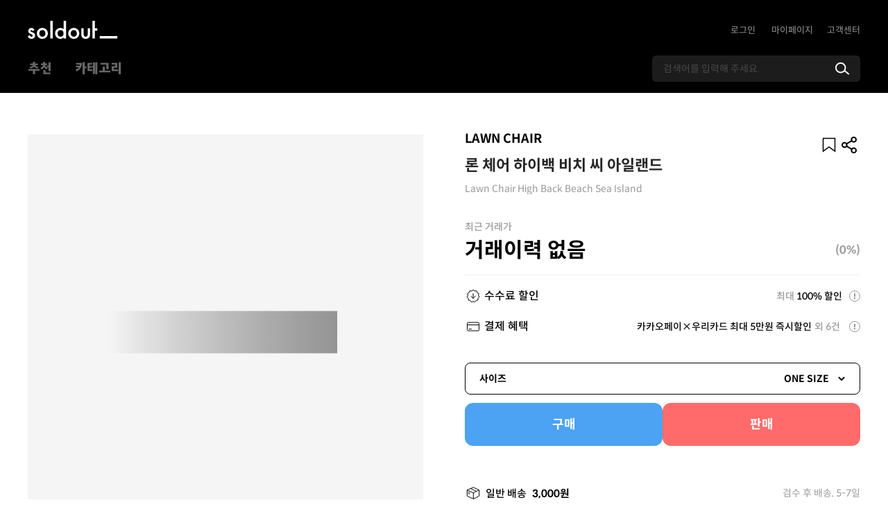

--- FILE ---
content_type: application/javascript; charset=UTF-8
request_url: https://www.soldout.co.kr/_nuxt/components/my-order-table/components/trade-detail-my-bid-list/pages/my/index/buy/detail/_id/pages/my/7de63322.8e5c0bb.js
body_size: 12609
content:
(window.webpackJsonp=window.webpackJsonp||[]).push([[7,160,211],{1251:function(e,a,t){var r=t(1388);r.__esModule&&(r=r.default),"string"==typeof r&&(r=[[e.i,r,""]]),r.locals&&(e.exports=r.locals);(0,t(39).default)("d7f97568",r,!0,{sourceMap:!1})},1387:function(e,a,t){"use strict";t(1251)},1388:function(e,a,t){var r=t(38),o=t(44),n=t(45),i=t(46),s=t(47),p=t(48),c=t(49),d=t(50),l=r((function(e){return e[1]})),f=o(n),u=o(i),A=o(s),g=o(p),_=o(c),m=o(d);l.push([e.i,"@media(prefers-color-scheme:dark){[data-v-24666cf9]:root{--S_Yellow:#ffe200;--S_Red:#f02e34;--WeekRed:#ff6b6b;--S_Green:#2fc656;--S_Blue:#0083ff;--WeekBlue:#4ca2f3;--S_Purple:#7941ff;--White:#fff;--Black:#000;--Gray90:#fafafa;--Gray80:#d7d7d7;--Gray70:#9d9d9d;--Gray60:#5c5c5c;--Gray50:#444;--Gray40:#383838;--Gray30:#323232;--Gray25:#272727;--Gray20:#212121;--Gray10:#1e1e1e;--Gray00:#121212;--Gray90_OP_8:rgba(0,0,0,.8);--Gray90_OP_5:rgba(0,0,0,.5);--Gray90_OP_1:rgba(0,0,0,.1);--Gray90_OP_04:rgba(0,0,0,.04);--S_Purple_OP_3:rgba(90,42,207,.3);--S_Purple_OP_1:rgba(90,42,207,.1);--BG_Purple:#35344b;--BG_Blue:#2e3743;--BG_Red:#4a3434;--ProductBG_Blue:#f0f3f7}}[data-v-24666cf9]:root{--S_Yellow:#ffe200;--S_Red:#f02e34;--WeekRed:#ff6b6b;--S_Green:#2fc656;--S_Blue:#0083ff;--WeekBlue:#4ca2f3;--S_Purple:#5a2acf;--White:#fff;--Black:#000;--D_Blue:#0065c5;--D_Red:#af1212;--Gray90:#000;--Gray80:#333;--Gray70:#666;--Gray60:#999;--Gray50:#aaa;--Gray40:#ccc;--Gray30:#ddd;--Gray25:#eee;--Gray20:#f5f5f5;--Gray10:#f9f9f9;--Gray00:#fff;--Gray90_OP_8:rgba(0,0,0,.8);--Gray90_OP_5:rgba(0,0,0,.5);--Gray90_OP_3:rgba(0,0,0,.3);--Gray90_OP_1:rgba(0,0,0,.1);--Gray90_OP_04:rgba(0,0,0,.04);--Gray80_OP_8:rgba(51,51,51,.8);--Gray60_OP_3:hsla(0,0%,60%,.3);--Gray30_OP_6:hsla(0,0%,87%,.6);--Gray00_OP_6:hsla(0,0%,100%,.6);--Gray00_OP_85:hsla(0,0%,100%,.85);--Gray40_OP_15:hsla(0,0%,80%,.15);--S_Purple_OP_5:rgba(90,42,207,.5);--S_Purple_OP_3:rgba(90,42,207,.3);--S_Purple_OP_1:rgba(90,42,207,.1);--S_Purple_OP_12:rgba(90,42,207,.12);--S_Purple_OP_07:rgba(90,42,207,.07);--S_Blue_OP_3:rgba(0,131,255,.3);--S_Red_OP_3:rgba(240,46,52,.3);--BG_Purple:#f3f2f9;--BG_Blue:#eef6ff;--BG_Red:#fff6f6;--ProductBG_Blue:#f0f3f7;--iconClearInput:url("+f+");--iconMypageApple:url("+u+");--iconMypageKakao:url("+A+");--iconMypageMusinsa:url("+g+");--iconMypageMusinsaOld:url("+_+");--iconMypageToss:url("+m+')}@font-face{font-display:swap;font-family:"Spoqa Han Sans Neo";font-weight:700;src:local("Spoqa Han Sans Neo Bold"),url(https://cdn.jsdelivr.net/gh/spoqa/spoqa-han-sans@latest/Subset/SpoqaHanSansNeo/SpoqaHanSansNeo-Bold.woff2) format("woff2"),url(https://cdn.jsdelivr.net/gh/spoqa/spoqa-han-sans@latest/Subset/SpoqaHanSansNeo/SpoqaHanSansNeo-Bold.woff) format("woff"),url(https://cdn.jsdelivr.net/gh/spoqa/spoqa-han-sans@latest/Subset/SpoqaHanSansNeo/SpoqaHanSansNeo-Bold.ttf) format("truetype")}@font-face{font-display:swap;font-family:"Spoqa Han Sans Neo";font-weight:500;src:local("Spoqa Han Sans Neo Medium"),url(https://cdn.jsdelivr.net/gh/spoqa/spoqa-han-sans@latest/Subset/SpoqaHanSansNeo/SpoqaHanSansNeo-Medium.woff2) format("woff2"),url(https://cdn.jsdelivr.net/gh/spoqa/spoqa-han-sans@latest/Subset/SpoqaHanSansNeo/SpoqaHanSansNeo-Medium.woff) format("woff"),url(https://cdn.jsdelivr.net/gh/spoqa/spoqa-han-sans@latest/Subset/SpoqaHanSansNeo/SpoqaHanSansNeo-Medium.ttf) format("truetype")}@font-face{font-display:swap;font-family:"Spoqa Han Sans Neo";font-weight:400;src:local("Spoqa Han Sans Neo Regular"),url(https://cdn.jsdelivr.net/gh/spoqa/spoqa-han-sans@latest/Subset/SpoqaHanSansNeo/SpoqaHanSansNeo-Regular.woff2) format("woff2"),url(https://cdn.jsdelivr.net/gh/spoqa/spoqa-han-sans@latest/Subset/SpoqaHanSansNeo/SpoqaHanSansNeo-Regular.woff) format("woff"),url(https://cdn.jsdelivr.net/gh/spoqa/spoqa-han-sans@latest/Subset/SpoqaHanSansNeo/SpoqaHanSansNeo-Regular.ttf) format("truetype")}@font-face{font-display:swap;font-family:"Spoqa Han Sans Neo";font-weight:300;src:local("Spoqa Han Sans Neo Light"),url(https://cdn.jsdelivr.net/gh/spoqa/spoqa-han-sans@latest/Subset/SpoqaHanSansNeo/SpoqaHanSansNeo-Light.woff2) format("woff2"),url(https://cdn.jsdelivr.net/gh/spoqa/spoqa-han-sans@latest/Subset/SpoqaHanSansNeo/SpoqaHanSansNeo-Light.woff) format("woff"),url(https://cdn.jsdelivr.net/gh/spoqa/spoqa-han-sans@latest/Subset/SpoqaHanSansNeo/SpoqaHanSansNeo-Light.ttf) format("truetype")}@font-face{font-display:swap;font-family:"Spoqa Han Sans Neo";font-weight:100;src:local("Spoqa Han Sans Neo Thin"),url(https://cdn.jsdelivr.net/gh/spoqa/spoqa-han-sans@latest/Subset/SpoqaHanSansNeo/SpoqaHanSansNeo-Thin.woff2) format("woff2"),url(https://cdn.jsdelivr.net/gh/spoqa/spoqa-han-sans@latest/Subset/SpoqaHanSansNeo/SpoqaHanSansNeo-Thin.woff) format("woff"),url(https://cdn.jsdelivr.net/gh/spoqa/spoqa-han-sans@latest/Subset/SpoqaHanSansNeo/SpoqaHanSansNeo-Thin.ttf) format("truetype")}@font-face{font-display:swap;font-family:"Musinsa";font-style:normal;font-weight:500;src:url(https://static.msscdn.net/ui/assets/fonts/musinsaot-Medium.eot);src:local("☺"),url(https://static.msscdn.net/ui/assets/fonts/musinsaot-Medium.eot?#iefix) format("embedded-opentype"),url(https://static.msscdn.net/ui/assets/fonts/musinsaot-Medium.woff2) format("woff2"),url(https://static.msscdn.net/ui/assets/fonts/musinsaot-Medium.woff) format("woff"),url(https://static.msscdn.net/ui/assets/fonts/musinsaot-Medium.ttf) format("truetype"),url(https://static.msscdn.net/ui/assets/fonts/musinsaot-Medium.svg#MusinsaLight) format("svg")}@font-face{font-display:swap;font-family:"Musinsa";font-style:normal;font-weight:300;src:url(https://static.msscdn.net/ui/assets/fonts/musinsaot-Light.eot);src:local("☺"),url(https://static.msscdn.net/ui/assets/fonts/musinsaot-Light.eot?#iefix) format("embedded-opentype"),url(https://static.msscdn.net/ui/assets/fonts/musinsaot-Light.woff2) format("woff2"),url(https://static.msscdn.net/ui/assets/fonts/musinsaot-Light.woff) format("woff"),url(https://static.msscdn.net/ui/assets/fonts/musinsaot-Light.ttf) format("truetype"),url(https://static.msscdn.net/ui/assets/fonts/musinsaot-Light.svg#MusinsaLight) format("svg")}@font-face{font-display:swap;font-family:"Musinsa";font-style:normal;font-weight:700;src:url(https://static.msscdn.net/ui/assets/fonts/musinsaot-Bold.eot);src:local("☺"),url(https://static.msscdn.net/ui/assets/fonts/musinsaot-Bold.eot?#iefix) format("embedded-opentype"),url(https://static.msscdn.net/ui/assets/fonts/musinsaot-Bold.woff2) format("woff2"),url(https://static.msscdn.net/ui/assets/fonts/musinsaot-Bold.woff) format("woff"),url(https://static.msscdn.net/ui/assets/fonts/musinsaot-Bold.ttf) format("truetype"),url(https://static.msscdn.net/ui/assets/fonts/musinsaot-Bold.svg#musinsa-Bold) format("svg")}@font-face{font-family:"password";font-style:normal;font-weight:400;src:url([data-uri]) format("woff")}.product-price-diagram[data-v-24666cf9]{display:flex;flex-direction:column;padding:35px 0 20px;position:relative;width:inherit}.product-price-diagram .flag-wrapper[data-v-24666cf9]{height:37px;margin-left:12px;margin-right:12px;position:relative;width:calc(100% - 24px)}.product-price-diagram .flag-wrapper .flag-badge[data-v-24666cf9]{background-color:#fff;border:1px solid #eee;border-radius:15px;bottom:-23px;box-shadow:0 1px 2px 0 rgba(0,0,0,.24);color:#888;font-size:13px;letter-spacing:-.2px;padding:7px;position:absolute;z-index:10}.product-price-diagram .flag-wrapper .flag-badge.cheaper[data-v-24666cf9]{left:-12px}.product-price-diagram .flag-wrapper .flag-badge.cheap[data-v-24666cf9]{left:calc(25% - 25px)}.product-price-diagram .flag-wrapper .flag-badge.normal[data-v-24666cf9]{left:calc(50% - 25px)}.product-price-diagram .flag-wrapper .flag-badge.expensive[data-v-24666cf9]{right:calc(25% - 25px)}.product-price-diagram .flag-wrapper .flag-badge.more_expensive[data-v-24666cf9]{right:-13px}.product-price-diagram .flag-wrapper .flag-tooltip[data-v-24666cf9]{word-wrap:normal;background-color:#fff;border:1px solid #ddd;box-shadow:0 2px 6px 0 rgba(0,0,0,.08);box-sizing:border-box;font-size:14px;font-weight:500;letter-spacing:-.2px;line-height:14px;max-width:calc(100vw - 40px);overflow:hidden;padding:11px;position:absolute;text-align:center;text-overflow:ellipsis;top:-22px;white-space:nowrap;width:-moz-max-content;width:max-content}.product-price-diagram .flag-wrapper .flag-tooltip.font12[data-v-24666cf9]{font-size:12px}.product-price-diagram .flag-wrapper .flag-tooltip.cheaper[data-v-24666cf9]{left:-12px}.product-price-diagram .flag-wrapper .flag-tooltip.cheap[data-v-24666cf9]{left:25%;transform:translate(-50%)}.product-price-diagram .flag-wrapper .flag-tooltip.cheap.lengthened[data-v-24666cf9]{left:-12px;transform:none}.product-price-diagram .flag-wrapper .flag-tooltip.normal[data-v-24666cf9]{left:50%;transform:translate(-50%)}.product-price-diagram .flag-wrapper .flag-tooltip.expensive[data-v-24666cf9]{right:25%;transform:translate(50%)}.product-price-diagram .flag-wrapper .flag-tooltip.expensive.lengthened[data-v-24666cf9]{right:-12px;transform:none}.product-price-diagram .flag-wrapper .flag-tooltip.more_expensive[data-v-24666cf9]{right:-12px}.product-price-diagram .flag-wrapper .flag-tooltip__arrow[data-v-24666cf9]{background-color:#fff;border:1px solid #ddd;border-left:none;border-top:none;bottom:17px;height:9px;position:absolute;transform:rotateY(0deg) rotate(45deg);width:9px}.product-price-diagram .flag-wrapper .flag-tooltip__arrow.cheaper[data-v-24666cf9]{left:4px}.product-price-diagram .flag-wrapper .flag-tooltip__arrow.cheap[data-v-24666cf9]{left:calc(25% - 4px)}.product-price-diagram .flag-wrapper .flag-tooltip__arrow.normal[data-v-24666cf9]{left:calc(50% - 4px)}.product-price-diagram .flag-wrapper .flag-tooltip__arrow.expensive[data-v-24666cf9]{right:calc(25% - 4px)}.product-price-diagram .flag-wrapper .flag-tooltip__arrow.more_expensive[data-v-24666cf9]{right:-4px}.product-price-diagram .diagram-price-wrapper[data-v-24666cf9]{margin-bottom:21px;position:relative;width:100%}.product-price-diagram .diagram-price-wrapper .diagram-background[data-v-24666cf9]{display:flex;position:absolute;width:100%;z-index:0}.product-price-diagram .diagram-price-wrapper .diagram-background .background-left[data-v-24666cf9]{background-image:linear-gradient(270deg,#0083ff,rgba(0,131,255,.2));border-bottom-left-radius:8px;border-top-left-radius:8px;flex-grow:1;height:16px;width:100%}.product-price-diagram .diagram-price-wrapper .diagram-background .background-right[data-v-24666cf9]{background-image:linear-gradient(270deg,#ff3b41,rgba(255,59,65,.2));border-bottom-right-radius:8px;border-top-right-radius:8px;flex-grow:1;height:16px;width:100%}.product-price-diagram .diagram-price-wrapper .diagram-wrapper[data-v-24666cf9]{display:flex;margin-left:12px;margin-right:12px;width:auto;z-index:10}.product-price-diagram .diagram-price-wrapper .diagram-wrapper .diagram[data-v-24666cf9]{position:relative}.product-price-diagram .diagram-price-wrapper .diagram-wrapper .diagram-left_end[data-v-24666cf9]{border-bottom-left-radius:8px;border-top-left-radius:8px;height:16px;left:0;position:absolute;width:12px}.product-price-diagram .diagram-price-wrapper .diagram-wrapper .diagram-cheaper[data-v-24666cf9]{flex:1;height:16px}.product-price-diagram .diagram-price-wrapper .diagram-wrapper .diagram-cheaper[data-v-24666cf9]:before{background-color:rgba(0,0,0,.08);content:"";display:block;height:10px;left:0;margin-top:3px;position:absolute;width:1px}.product-price-diagram .diagram-price-wrapper .diagram-wrapper .diagram-cheap[data-v-24666cf9]{flex:1;height:16px}.product-price-diagram .diagram-price-wrapper .diagram-wrapper .diagram-cheap[data-v-24666cf9]:before{background-color:rgba(0,0,0,.08);content:"";display:block;height:10px;left:0;margin-top:3px;position:absolute;width:1px}.product-price-diagram .diagram-price-wrapper .diagram-wrapper .diagram-expensive[data-v-24666cf9]{flex:1;height:16px}.product-price-diagram .diagram-price-wrapper .diagram-wrapper .diagram-expensive[data-v-24666cf9]:after{background-color:rgba(0,0,0,.08);content:"";display:block;height:10px;margin-top:3px;position:absolute;right:0;width:1px}.product-price-diagram .diagram-price-wrapper .diagram-wrapper .diagram-more_expensive[data-v-24666cf9]{flex:1;height:16px}.product-price-diagram .diagram-price-wrapper .diagram-wrapper .diagram-more_expensive[data-v-24666cf9]:after{background-color:rgba(0,0,0,.08);content:"";display:block;height:10px;margin-top:3px;position:absolute;right:0;width:1px}.product-price-diagram .diagram-price-wrapper .diagram-wrapper .diagram-right_end[data-v-24666cf9]{border-bottom-right-radius:8px;border-top-right-radius:8px;height:16px;position:absolute;right:0;width:12px}.product-price-diagram .suggested-price[data-v-24666cf9]{border-right:1px dashed #0083ff;color:#0083ff;font-size:14px;padding:19px 7.5px 0 0;position:absolute;right:50%;z-index:5}',""]),l.locals={},e.exports=l},1442:function(e,a,t){"use strict";t.r(a);t(150),t(30),t(27),t(26),t(25),t(29),t(34);var r=t(11),o=t(13),n=(t(60),t(124),t(65),t(85),t(391),t(297),t(17),t(59),t(7)),i=t(3),s=t(296),p=t(132),c=t(81),d=t(36),l=t(1124),f=t(1725),u=t(295),A=t(1488);function g(e,a){var t=Object.keys(e);if(Object.getOwnPropertySymbols){var r=Object.getOwnPropertySymbols(e);a&&(r=r.filter((function(a){return Object.getOwnPropertyDescriptor(e,a).enumerable}))),t.push.apply(t,r)}return t}function _(e){for(var a=1;a<arguments.length;a++){var t=null!=arguments[a]?arguments[a]:{};a%2?g(Object(t),!0).forEach((function(a){Object(r.a)(e,a,t[a])})):Object.getOwnPropertyDescriptors?Object.defineProperties(e,Object.getOwnPropertyDescriptors(t)):g(Object(t)).forEach((function(a){Object.defineProperty(e,a,Object.getOwnPropertyDescriptor(t,a))}))}return e}var m=Object(n.b)({name:"BidModal",methods:{comma:s.d},components:{SuggestedPriceIndicator:A.default,SModal:l.default,SButton:u.default,ContinueDealModal:f.default},props:{visible:{type:Boolean,default:!1,required:!0},orderType:{type:String,required:!0},orderData:{type:Object},isCustody:{type:Boolean,default:!1},salesChangePrice:{type:Object},proposed_price_component:{type:Object}},setup:function(e,a){var t=a.emit,r=Object(n.o)(),l=Object(n.o)(!1),f=Object(n.o)({}),u=Object(n.o)(!1),A=Object(n.o)(!1),g=Object(n.n)({hopePrice:"",isBid:!0,hopePriceComma:""}),m=Object(d.useTradeProductStore)(),h=Object(d.useAppStore)(),v=Object(d.useTradeOrderStore)(),b=Object(n.a)((function(){return"buy"===e.orderType?"구매":"판매"})),w={orderInfo:Object(n.a)((function(){return v.orderInfo})),selectedAccount:Object(n.a)((function(){return v.selectedAccount})),selectedAccountId:Object(n.a)((function(e){return e.selectedAccount.bank_account_id||null})),selectedAddressId:Object(n.a)((function(){var e;return(null===(e=v.selectedAddress)||void 0===e?void 0:e.address_id)||null})),normal_min_price:Object(n.a)((function(){var a;return null===(a=e.orderData)||void 0===a?void 0:a.normal_min_price})),direct_min_price:Object(n.a)((function(){var a;return null===(a=e.orderData)||void 0===a?void 0:a.direct_min_price})),max_sell_price:Object(n.a)((function(){var a;return null===(a=e.orderData)||void 0===a?void 0:a.max_sell_price})),minMaxPrice:Object(n.a)((function(e){var a,t,r=p.MIN_PRICE;if(e.orderData){var o=e.orderData,n=o.min_price,i=o.max_price;i?r=i+p.MIN_UNIT_PRICE:e.proposed_price_component&&(null===(a=e.proposed_price_component.value)||void 0===a?void 0:a.proposed_amt)<=n?r=null===(t=e.proposed_price_component.value)||void 0===t?void 0:t.proposed_amt:((r=n-p.MIN_UNIT_PRICE)<p.MIN_PRICE?r=p.MIN_PRICE:r>=p.MAX_PRICE&&(r=p.MAX_PRICE),n||(r=0))}return r}))},y={bidModalClose:function(){g.hopePrice="",g.hopePriceComma="",t("close"),A.value=!0,setTimeout((function(){A.value=!1}),100)},inputFocus:function(){r.value&&r.value.focus()},changeHopePrice:function(e,a){g.hopePrice="calc"===e?Number(g.hopePrice)+Number(a):Number(a),g.hopePriceComma=Object(s.d)(g.hopePrice),g.hopePrice<=0&&(g.hopePrice=0)},bidDelete:function(){return Object(o.a)(regeneratorRuntime.mark((function a(){var t;return regeneratorRuntime.wrap((function(a){for(;;)switch(a.prev=a.next){case 0:return h.showLoading(),t={type:e.orderData.type||"sell",product_id:e.orderData.product_id},a.next=4,i.default.swal({showCancelButton:!0,title:"등록하신 입찰을 삭제하면<br>내역이 삭제됩니다.<br>입찰을 삭제하시겠습니까?"});case 4:if(!a.sent.isConfirmed){a.next=21;break}return a.prev=6,a.next=9,Object(c.c)(t);case 9:return a.next=11,m.deleteMyBidList(t);case 11:y.bidModalClose(),h.hideLoading(),a.next=19;break;case 15:a.prev=15,a.t0=a.catch(6),h.hideLoading();case 19:a.next=22;break;case 21:h.hideLoading();case 22:case"end":return a.stop()}}),a,null,[[6,15]])})))()},getOrderInfo:function(){return Object(o.a)(regeneratorRuntime.mark((function a(){return regeneratorRuntime.wrap((function(a){for(;;)switch(a.prev=a.next){case 0:return a.prev=0,a.next=3,h.showLoading();case 3:return a.next=5,v.getSellInfo(_({is_pc_request:1,item_id:e.orderData.item_id,product_size_option_id:Number(e.orderData.product_size_option_id)},e.orderData.product_id?{product_id:e.orderData.product_id}:{}));case 5:return a.next=7,h.hideLoading();case 7:a.next=14;break;case 9:return a.prev=9,a.t0=a.catch(0),a.next=14,h.hideLoading();case 14:case"end":return a.stop()}}),a,null,[[0,9]])})))()},bidSave:function(){return Object(o.a)(regeneratorRuntime.mark((function a(){var t,r,n,i;return regeneratorRuntime.wrap((function(a){for(;;)switch(a.prev=a.next){case 0:if(!((null===(t=e.orderData)||void 0===t?void 0:t.lowest_sell_bid_auto_price)&&Number(g.hopePrice)<=(null===(r=e.orderData)||void 0===r?void 0:r.lowest_sell_bid_auto_price))){a.next=5;break}return h.showToast({text:"자동내림가격 보다 높게 설정해주세요."}),g.hopePrice="",g.hopePriceComma=Object(s.k)(""),a.abrupt("return");case 5:if(e.isCustody||"sell"!==e.orderType||(n=w.max_sell_price.value)&&(Number(g.hopePrice)===n?g.isBid=!1:Number(g.hopePrice)<n&&(y.changeHopePrice("set",n),g.isBid=!1)),a.prev=6,!u.value){a.next=10;break}return u.value=!1,a.abrupt("return");case 10:return a.next=12,h.showLoading();case 12:i={type:"buy"===e.orderType?"bid":g.isBid?"product":"sell",item_id:e.orderData.item_id,price:Number(g.hopePrice)},Object(c.p)(i).then(function(){var a=Object(o.a)(regeneratorRuntime.mark((function a(t){return regeneratorRuntime.wrap((function(a){for(;;)switch(a.prev=a.next){case 0:if(1!==t.is_popup){a.next=5;break}l.value=!0,f.value=_(_({},t),{},{message:t.message.replace("\n","<br>")}),a.next=12;break;case 5:if(!g.isBid&&!e.isCustody&&"buy"!==e.orderType){a.next=10;break}return a.next=8,y.changePrice();case 8:a.next=12;break;case 10:return a.next=12,y.getOrderInfo();case 12:h.hideLoading();case 13:case"end":return a.stop()}}),a)})));return function(e){return a.apply(this,arguments)}}()).catch((function(e){h.hideLoading()})),a.next=21;break;case 16:return a.prev=16,a.t0=a.catch(6),a.next=20,h.hideLoading();case 20:case 21:case"end":return a.stop()}}),a,null,[[6,16]])})))()},changePrice:function(){return Object(o.a)(regeneratorRuntime.mark((function a(){var r,o;return regeneratorRuntime.wrap((function(a){for(;;)switch(a.prev=a.next){case 0:return a.next=2,h.showLoading();case 2:return r={product_id:e.orderData.product_id,price:Number(g.hopePrice)},a.prev=3,a.next=6,Object(c.a)(r);case 6:return o=a.sent,a.next=9,m.changeBidPrice(_(_({type:e.orderData.type||"sell"},r),{},{response:"sell"===e.orderData.type?o.my_bid_sell_list:o.my_bid_buy_list}));case 9:t("close"),a.next=15;break;case 12:a.prev=12,a.t0=a.catch(3);case 15:return a.prev=15,h.hideLoading(),a.finish(15);case 18:case"end":return a.stop()}}),a,null,[[3,12,15,18]])})))()},handlerContinueDeal:function(){return Object(o.a)(regeneratorRuntime.mark((function a(){return regeneratorRuntime.wrap((function(a){for(;;)switch(a.prev=a.next){case 0:if("buy"!==e.orderType){a.next=4;break}return a.next=3,y.changePrice();case 3:return a.abrupt("return");case 4:if("sell"!==e.orderType){a.next=12;break}if(!g.isBid&&!e.isCustody){a.next=10;break}return a.next=8,y.changePrice();case 8:a.next=12;break;case 10:return a.next=12,y.getOrderInfo();case 12:case"end":return a.stop()}}),a)})))()},handleOnInput:function(e){var a=e.target.value,t=Number(a.replaceAll(",",""));g.hopePrice=t,g.hopePriceComma=Object(s.d)(t)},checkHopePrice:function(){var a,t;if((null===(a=e.orderData)||void 0===a?void 0:a.lowest_sell_bid_auto_price)&&Number(g.hopePrice)<=(null===(t=e.orderData)||void 0===t?void 0:t.lowest_sell_bid_auto_price))return h.showToast({text:"자동내림가격 보다 높게 설정해주세요."}),g.hopePrice="",void(g.hopePriceComma=Object(s.k)(""));if(Number(g.hopePrice)<p.MIN_PRICE)return h.showToast({text:"최소 ".concat(Object(s.d)(p.MIN_PRICE),"원부터 입찰이 가능합니다.")}),g.hopePrice="",void(g.hopePriceComma=Object(s.k)(""));if(Number(g.hopePrice)>p.MAX_PRICE)return h.showToast({text:"최대 ".concat(Object(s.d)(p.MAX_PRICE),"원까지 입찰이 가능합니다.")}),g.hopePrice=p.MAX_PRICE,void(g.hopePriceComma=Object(s.k)(p.MAX_PRICE));if(Number(g.hopePrice)%p.MIN_UNIT_PRICE){h.showToast({text:"입찰 금액은 ".concat(Object(s.d)(p.MIN_UNIT_PRICE),"원 단위로 입력이 가능합니다.")});var r=Math.floor(Number(g.hopePrice)/p.MIN_UNIT_PRICE)*p.MIN_UNIT_PRICE;return g.hopePrice=r,g.hopePriceComma=Object(s.k)(r),u.value=!0,void setTimeout((function(){u.value=!1}),1e3)}},handlerFocusout:function(){A.value||y.checkHopePrice()},sellNow:function(){return Object(o.a)(regeneratorRuntime.mark((function a(){var r,o,n,s,p,d,l,f;return regeneratorRuntime.wrap((function(a){for(;;)switch(a.prev=a.next){case 0:return a.prev=0,l=_({},w.orderInfo.value),f={agent:"WEB",is_pc_request:1,item_id:Number(l.item_id),pre_product_id:null===(r=l.product_info)||void 0===r?void 0:r.id,product_id:Number(l.max_sell_product_id),product_size_option_id:Number(null===(o=l.product_info)||void 0===o?void 0:o.product_size_option_id),seller_bank_id:w.selectedAccountId.value,price:Number(g.hopePrice),penalty_payment_batch_id:Number(null===(s=null===(n=l.customer)||void 0===n?void 0:n.cards.find((function(e){return e.is_default})))||void 0===s?void 0:s.card_id),seller_customer_address_id:Number(w.selectedAddressId.value)},a.next=6,Object(c.C)(f);case 6:i.default.swal("".concat(null===(p=w.orderInfo.value)||void 0===p?void 0:p.model_no,"/").concat(null===(d=e.orderData)||void 0===d?void 0:d.display_size,"/").concat(g.hopePrice,"원<br/>즉시 판매가 완료되었습니다.")).then((function(e){e.isConfirmed&&t("close")})),a.next=13;break;case 9:a.prev=9,a.t0=a.catch(0),h.hideLoading();case 13:return a.prev=13,h.hideLoading(),a.finish(13);case 16:case"end":return a.stop()}}),a,null,[[0,9,13,16]])})))()},handleOnClickSellNow:function(){var a,t;i.default.swal({showCancelButton:!0,customClass:{container:"modal_container is_cancelBtn"},confirmButtonText:"확인",cancelButtonText:"취소",title:"".concat((null===(a=w.orderInfo.value)||void 0===a?void 0:a.model_no)||"-","/").concat(null===(t=e.orderData)||void 0===t?void 0:t.display_size,"/").concat(g.hopePriceComma,"원<br/>즉시 판매하시겠습니까?")}).then(function(){var e=Object(o.a)(regeneratorRuntime.mark((function e(a){return regeneratorRuntime.wrap((function(e){for(;;)switch(e.prev=e.next){case 0:if(h.showLoading(),!a.isConfirmed){e.next=6;break}return e.next=4,y.sellNow();case 4:e.next=7;break;case 6:h.hideLoading();case 7:case"end":return e.stop()}}),e)})));return function(a){return e.apply(this,arguments)}}())}};return Object(n.B)((function(){return e.visible}),function(){var a=Object(o.a)(regeneratorRuntime.mark((function a(t){return regeneratorRuntime.wrap((function(a){for(;;)switch(a.prev=a.next){case 0:t&&(g.hopePrice=Object(s.j)(e.orderData.display_price.split("원")[0]),g.hopePriceComma=e.orderData.display_price);case 1:case"end":return a.stop()}}),a)})));return function(e){return a.apply(this,arguments)}}(),{immediate:!0}),Object(n.B)((function(){return g.hopePrice}),function(){var e=Object(o.a)(regeneratorRuntime.mark((function e(a){return regeneratorRuntime.wrap((function(e){for(;;)switch(e.prev=e.next){case 0:a&&a!==w.max_sell_price.value&&(g.isBid=!0);case 1:case"end":return e.stop()}}),e)})));return function(a){return e.apply(this,arguments)}}(),{immediate:!0}),Object(n.l)(Object(o.a)(regeneratorRuntime.mark((function e(){return regeneratorRuntime.wrap((function(e){for(;;)switch(e.prev=e.next){case 0:return e.next=2,y.inputFocus();case 2:case"end":return e.stop()}}),e)})))),_(_(_(_({inputNumber:r},w),y),Object(n.r)(g)),{},{orderTypeText:b,MIN_UNIT_PRICE:p.MIN_UNIT_PRICE,MIN_PRICE:p.MIN_PRICE,MAX_PRICE:p.MAX_PRICE,won:s.k,isContinueDealModalShow:l,continueDealModalData:f})}}),h=m,v=(t(1605),t(16)),b=Object(v.a)(h,(function(){var e,a=this,t=a._self._c;a._self._setupProxy;return t("div",[t("s-modal",{class:a.orderType,attrs:{visible:a.visible,title:a.isBid?"".concat(a.orderTypeText," 희망가 변경"):"즉시 판매","modal-height":null!==(e=a.proposed_price_component)&&void 0!==e&&e.show_proposed_component?"550px":"500px"},on:{close:a.bidModalClose,closeMouseDown:function(e){e.preventDefault()}},scopedSlots:a._u([a.visible?{key:"modal_body",fn:function(){var e;return[t("div",{class:[{pd_small:null===(e=a.proposed_price_component)||void 0===e?void 0:e.show_proposed_component},"modal_body__in"]},[t("p",{staticClass:"won__display"},[a._v(a._s(a._f("numberWithKorean")(a.hopePrice)))]),a._v(" "),t("div",{staticClass:"input__div"},[t("input",{directives:[{name:"model",rawName:"v-model",value:a.hopePriceComma,expression:"hopePriceComma"}],ref:"inputNumber",staticClass:"input__hope_price",attrs:{type:"text",maxlength:"12",placeholder:"".concat(a.orderTypeText," 희망가 입력")},domProps:{value:a.hopePriceComma},on:{focusout:a.handlerFocusout,input:[function(e){e.target.composing||(a.hopePriceComma=e.target.value)},a.handleOnInput]}}),a._v(" "),t("button",{staticClass:"delete__btn",on:{mousedown:function(e){e.preventDefault()},click:function(e){return a.changeHopePrice("set","")}}},[a._v("\n            초기화\n          ")])]),a._v(" "),a.proposed_price_component&&a.proposed_price_component.show_proposed_component?t("suggested-price-indicator",{attrs:{proposed_price_component:a.proposed_price_component,hopePrice:Number(a.hopePrice),isInBidModal:!0,maxSellPrice:a.max_sell_price}}):a._e(),a._v(" "),a.isCustody?a._e():t("div",{class:["price-info",a.orderType]},["sell"===a.orderType?[t("div",{staticClass:"price-info__wrap"},[t("div",{staticClass:"contents"},[t("div",{staticClass:"title"},[t("img",{staticClass:"badge",attrs:{src:"/images/icon/ic-12-common-delivery-orange.svg",alt:"바로배송 아이콘"}}),a._v("바로배송 즉시구매가\n                ")]),a._v(" "),t("div",{staticClass:"title"},[a._v("일반배송 즉시구매가")]),a._v(" "),t("div",{staticClass:"title"},[a._v("즉시판매가")])]),a._v(" "),t("div",{staticClass:"contents"},[t("div",{staticClass:"price"},[a._v(a._s(a.won(a.direct_min_price)||"-"))]),a._v(" "),t("div",{staticClass:"price"},[a._v(a._s(a.won(a.normal_min_price)||"-"))]),a._v(" "),t("div",{staticClass:"price"},[a._v(a._s(a.won(a.max_sell_price)||"-"))])])])]:a._e(),a._v(" "),"buy"===a.orderType?[t("div",{staticClass:"price-info__in"},[t("span",{staticClass:"title"},[a._v("현재 최고가")]),a._v(" "),t("span",{staticClass:"price"},[a._v(a._s(a.won(a.orderData.max_price)))])])]:a._e()],2),a._v(" "),t("div",{staticClass:"btns-wrap"},[t("button",{class:{"event-none":a.hopePrice<=a.MIN_PRICE},attrs:{disabled:a.hopePrice<=a.MIN_PRICE},on:{click:function(e){return a.changeHopePrice("calc",-a.MIN_UNIT_PRICE)}}},[a._v("\n            - "+a._s(a.comma(a.MIN_UNIT_PRICE))+"원\n          ")]),a._v(" "),t("button",{class:{"event-none":a.hopePrice>=a.MAX_PRICE},attrs:{disabled:a.hopePrice>=a.MAX_PRICE},on:{click:function(e){return a.changeHopePrice("calc",a.MIN_UNIT_PRICE)}}},[a._v("\n            + "+a._s(a.comma(a.MIN_UNIT_PRICE))+"원\n          ")]),a._v(" "),a.minMaxPrice>0?t("button",{on:{click:function(e){return a.changeHopePrice("set",a.minMaxPrice)}}},[a._v("\n            "+a._s(a._f("numberWithWon")(a.minMaxPrice))+"\n          ")]):a._e()])],1)]},proxy:!0}:null,{key:"modal_footer",fn:function(){return[t("s-button",{attrs:{type:"".concat(a.orderType,"_type2")},on:{click:a.bidDelete}},[a._v("입찰 삭제")]),a._v(" "),a.isBid?t("s-button",{attrs:{type:a.orderType,disabled:a.hopePrice<a.MIN_PRICE||a.hopePrice>a.MAX_PRICE},on:{click:a.bidSave}},[a._v("완료\n      ")]):a._e(),a._v(" "),a.isBid?a._e():t("s-button",{attrs:{type:a.orderType,disabled:a.hopePrice<a.MIN_PRICE||a.hopePrice>a.MAX_PRICE},on:{click:a.handleOnClickSellNow}},[a._v("즉시 판매\n      ")])]},proxy:!0}],null,!0)}),a._v(" "),t("continue-deal-modal",{attrs:{visible:a.isContinueDealModalShow,type:a.orderType,isBid:a.isBid,price:Number(a.hopePrice),data:a.continueDealModalData},on:{close:function(e){a.isContinueDealModalShow=!1},click:a.handlerContinueDeal}})],1)}),[],!1,null,"7a13126e",null);a.default=b.exports},1451:function(e,a,t){var r=t(1606);r.__esModule&&(r=r.default),"string"==typeof r&&(r=[[e.i,r,""]]),r.locals&&(e.exports=r.locals);(0,t(39).default)("4a3e20c5",r,!0,{sourceMap:!1})},1488:function(e,a,t){"use strict";t.r(a);t(30),t(26),t(25),t(29),t(34);var r=t(11),o=(t(150),t(77),t(297),t(17),t(27),t(92),t(98),t(3)),n=t(7),i=t(36),s=t(296);function p(e,a){var t=Object.keys(e);if(Object.getOwnPropertySymbols){var r=Object.getOwnPropertySymbols(e);a&&(r=r.filter((function(a){return Object.getOwnPropertyDescriptor(e,a).enumerable}))),t.push.apply(t,r)}return t}function c(e){for(var a=1;a<arguments.length;a++){var t=null!=arguments[a]?arguments[a]:{};a%2?p(Object(t),!0).forEach((function(a){Object(r.a)(e,a,t[a])})):Object.getOwnPropertyDescriptors?Object.defineProperties(e,Object.getOwnPropertyDescriptors(t)):p(Object(t)).forEach((function(a){Object.defineProperty(e,a,Object.getOwnPropertyDescriptor(t,a))}))}return e}var d=Object(o.defineComponent)({__name:"SuggestedPriceIndicator",props:{hopePrice:{type:Number,default:0},isFocusout:{type:Boolean,default:!1},displayTotalPayment:{type:Number,default:0},proposed_price_component:{type:Object,default:void 0},isInBidModal:{type:Boolean,default:!1},maxSellPrice:{type:Number,default:0}},setup:function(e){var a=e,t=Object(n.x)(),r=Object(i.useTradeOrderStore)(),o={0:"cheaper",1:"cheap",2:"normal",3:"expensive",4:"more_expensive"},p=Object(n.o)(),d=Object(n.o)(),l=Object(n.o)("normal"),f=Object(n.o)(""),u=Object(n.o)(!1),A=Object(n.o)(!1),g=Object(n.a)((function(){return r.orderInfo})),_=Object(n.a)((function(){return a.proposed_price_component})),m=Object(n.a)((function(){return a.hopePrice})),h=Object(n.a)((function(){return _.value.proposed_amt||0})),v=Object(n.a)((function(){return _.value.proposed_description.map((function(e,a){return c(c({},e),{},{index:a})}))})),b=function(e){var t=v.value.find((function(a){return a.gte_amt<=e&&a.lte_amt>=e}));t&&(e===a.maxSellPrice?f.value=a.proposed_price_component.proposed_message.when_input_immediately_sell_price:f.value=t.description,l.value=o[t.index]),Object(n.f)((function(){A.value=["cheap","expensive"].includes(l.value)&&d.value.offsetWidth>p.value.offsetWidth/2}))};return Object(n.B)((function(){return a.displayTotalPayment}),(function(e){if(h&&m.value){m.value&&!a.isFocusout&&(u.value=!0),m.value||(u.value=!1);var t=m.value;b(t)}else l.value="normal"})),Object(n.B)((function(){return a.hopePrice}),(function(e){if(e){if(a.isInBidModal)return b(e),void(u.value=!0);if(a.displayTotalPayment){var t=m.value;b(t),u.value=!0}}else b(h.value),u.value=!1})),Object(n.l)((function(){if(a.isInBidModal)return b(m.value),void(u.value=!0);if(t.value.query.product_id){var e=g.value.product_info.price;b(e),u.value=!0}else b(h.value)})),{__sfc:!0,route:t,orderStore:r,rangeIndexMappingData:o,flagWrapperRef:p,flagTooltipRef:d,currentPriceLevel:l,message:f,isFlagBadgeShowed:u,isTooltipLengthened:A,props:a,orderSellDetail:g,proposedPriceInfo:_,orderPrice:m,suggestedPrice:h,proposedPriceRanges:v,setCurrentLevelAndMsg:b,comma:s.d}}}),l=(t(1387),t(16)),f=Object(l.a)(d,(function(){var e=this,a=e._self._c,t=e._self._setupProxy;return a("div",{staticClass:"product-price-diagram"},[a("div",{ref:"flagWrapperRef",staticClass:"flag-wrapper"},[a("div",{ref:"flagTooltipRef",class:["flag-tooltip",t.currentPriceLevel,{lengthened:t.isTooltipLengthened,font12:e.isInBidModal}]},[a("span",{staticClass:"tooltip-text"},[e._v(e._s(t.message))])]),e._v(" "),a("div",{class:["flag-tooltip__arrow",t.currentPriceLevel]}),e._v(" "),t.isFlagBadgeShowed?a("div",{class:["flag-badge",t.currentPriceLevel]},[e._v("희망가")]):e._e()]),e._v(" "),a("div",{staticClass:"diagram-price-wrapper"},[e._m(0),e._v(" "),e._m(1),e._v(" "),a("div",{staticClass:"suggested-price"},[e._v(e._s(t.comma(t.suggestedPrice))+"원")])])])}),[function(){var e=this,a=e._self._c;e._self._setupProxy;return a("div",{staticClass:"diagram-background"},[a("div",{staticClass:"background-left"}),e._v(" "),a("div",{staticClass:"background-right"})])},function(){var e=this,a=e._self._c;e._self._setupProxy;return a("div",{staticClass:"diagram-wrapper"},[a("div",{staticClass:"diagram diagram-left_end"}),e._v(" "),a("div",{staticClass:"diagram diagram-cheaper"}),e._v(" "),a("div",{staticClass:"diagram diagram-cheap"}),e._v(" "),a("div",{staticClass:"diagram diagram-expensive"}),e._v(" "),a("div",{staticClass:"diagram diagram-more_expensive"}),e._v(" "),a("div",{staticClass:"diagram diagram-right_end"})])}],!1,null,"24666cf9",null);a.default=f.exports},1605:function(e,a,t){"use strict";t(1451)},1606:function(e,a,t){var r=t(38),o=t(44),n=t(45),i=t(46),s=t(47),p=t(48),c=t(49),d=t(50),l=t(767),f=r((function(e){return e[1]})),u=o(n),A=o(i),g=o(s),_=o(p),m=o(c),h=o(d),v=o(l);f.push([e.i,"@media(prefers-color-scheme:dark){[data-v-7a13126e]:root{--S_Yellow:#ffe200;--S_Red:#f02e34;--WeekRed:#ff6b6b;--S_Green:#2fc656;--S_Blue:#0083ff;--WeekBlue:#4ca2f3;--S_Purple:#7941ff;--White:#fff;--Black:#000;--Gray90:#fafafa;--Gray80:#d7d7d7;--Gray70:#9d9d9d;--Gray60:#5c5c5c;--Gray50:#444;--Gray40:#383838;--Gray30:#323232;--Gray25:#272727;--Gray20:#212121;--Gray10:#1e1e1e;--Gray00:#121212;--Gray90_OP_8:rgba(0,0,0,.8);--Gray90_OP_5:rgba(0,0,0,.5);--Gray90_OP_1:rgba(0,0,0,.1);--Gray90_OP_04:rgba(0,0,0,.04);--S_Purple_OP_3:rgba(90,42,207,.3);--S_Purple_OP_1:rgba(90,42,207,.1);--BG_Purple:#35344b;--BG_Blue:#2e3743;--BG_Red:#4a3434;--ProductBG_Blue:#f0f3f7}}[data-v-7a13126e]:root{--S_Yellow:#ffe200;--S_Red:#f02e34;--WeekRed:#ff6b6b;--S_Green:#2fc656;--S_Blue:#0083ff;--WeekBlue:#4ca2f3;--S_Purple:#5a2acf;--White:#fff;--Black:#000;--D_Blue:#0065c5;--D_Red:#af1212;--Gray90:#000;--Gray80:#333;--Gray70:#666;--Gray60:#999;--Gray50:#aaa;--Gray40:#ccc;--Gray30:#ddd;--Gray25:#eee;--Gray20:#f5f5f5;--Gray10:#f9f9f9;--Gray00:#fff;--Gray90_OP_8:rgba(0,0,0,.8);--Gray90_OP_5:rgba(0,0,0,.5);--Gray90_OP_3:rgba(0,0,0,.3);--Gray90_OP_1:rgba(0,0,0,.1);--Gray90_OP_04:rgba(0,0,0,.04);--Gray80_OP_8:rgba(51,51,51,.8);--Gray60_OP_3:hsla(0,0%,60%,.3);--Gray30_OP_6:hsla(0,0%,87%,.6);--Gray00_OP_6:hsla(0,0%,100%,.6);--Gray00_OP_85:hsla(0,0%,100%,.85);--Gray40_OP_15:hsla(0,0%,80%,.15);--S_Purple_OP_5:rgba(90,42,207,.5);--S_Purple_OP_3:rgba(90,42,207,.3);--S_Purple_OP_1:rgba(90,42,207,.1);--S_Purple_OP_12:rgba(90,42,207,.12);--S_Purple_OP_07:rgba(90,42,207,.07);--S_Blue_OP_3:rgba(0,131,255,.3);--S_Red_OP_3:rgba(240,46,52,.3);--BG_Purple:#f3f2f9;--BG_Blue:#eef6ff;--BG_Red:#fff6f6;--ProductBG_Blue:#f0f3f7;--iconClearInput:url("+u+");--iconMypageApple:url("+A+");--iconMypageKakao:url("+g+");--iconMypageMusinsa:url("+_+");--iconMypageMusinsaOld:url("+m+");--iconMypageToss:url("+h+')}@font-face{font-display:swap;font-family:"Spoqa Han Sans Neo";font-weight:700;src:local("Spoqa Han Sans Neo Bold"),url(https://cdn.jsdelivr.net/gh/spoqa/spoqa-han-sans@latest/Subset/SpoqaHanSansNeo/SpoqaHanSansNeo-Bold.woff2) format("woff2"),url(https://cdn.jsdelivr.net/gh/spoqa/spoqa-han-sans@latest/Subset/SpoqaHanSansNeo/SpoqaHanSansNeo-Bold.woff) format("woff"),url(https://cdn.jsdelivr.net/gh/spoqa/spoqa-han-sans@latest/Subset/SpoqaHanSansNeo/SpoqaHanSansNeo-Bold.ttf) format("truetype")}@font-face{font-display:swap;font-family:"Spoqa Han Sans Neo";font-weight:500;src:local("Spoqa Han Sans Neo Medium"),url(https://cdn.jsdelivr.net/gh/spoqa/spoqa-han-sans@latest/Subset/SpoqaHanSansNeo/SpoqaHanSansNeo-Medium.woff2) format("woff2"),url(https://cdn.jsdelivr.net/gh/spoqa/spoqa-han-sans@latest/Subset/SpoqaHanSansNeo/SpoqaHanSansNeo-Medium.woff) format("woff"),url(https://cdn.jsdelivr.net/gh/spoqa/spoqa-han-sans@latest/Subset/SpoqaHanSansNeo/SpoqaHanSansNeo-Medium.ttf) format("truetype")}@font-face{font-display:swap;font-family:"Spoqa Han Sans Neo";font-weight:400;src:local("Spoqa Han Sans Neo Regular"),url(https://cdn.jsdelivr.net/gh/spoqa/spoqa-han-sans@latest/Subset/SpoqaHanSansNeo/SpoqaHanSansNeo-Regular.woff2) format("woff2"),url(https://cdn.jsdelivr.net/gh/spoqa/spoqa-han-sans@latest/Subset/SpoqaHanSansNeo/SpoqaHanSansNeo-Regular.woff) format("woff"),url(https://cdn.jsdelivr.net/gh/spoqa/spoqa-han-sans@latest/Subset/SpoqaHanSansNeo/SpoqaHanSansNeo-Regular.ttf) format("truetype")}@font-face{font-display:swap;font-family:"Spoqa Han Sans Neo";font-weight:300;src:local("Spoqa Han Sans Neo Light"),url(https://cdn.jsdelivr.net/gh/spoqa/spoqa-han-sans@latest/Subset/SpoqaHanSansNeo/SpoqaHanSansNeo-Light.woff2) format("woff2"),url(https://cdn.jsdelivr.net/gh/spoqa/spoqa-han-sans@latest/Subset/SpoqaHanSansNeo/SpoqaHanSansNeo-Light.woff) format("woff"),url(https://cdn.jsdelivr.net/gh/spoqa/spoqa-han-sans@latest/Subset/SpoqaHanSansNeo/SpoqaHanSansNeo-Light.ttf) format("truetype")}@font-face{font-display:swap;font-family:"Spoqa Han Sans Neo";font-weight:100;src:local("Spoqa Han Sans Neo Thin"),url(https://cdn.jsdelivr.net/gh/spoqa/spoqa-han-sans@latest/Subset/SpoqaHanSansNeo/SpoqaHanSansNeo-Thin.woff2) format("woff2"),url(https://cdn.jsdelivr.net/gh/spoqa/spoqa-han-sans@latest/Subset/SpoqaHanSansNeo/SpoqaHanSansNeo-Thin.woff) format("woff"),url(https://cdn.jsdelivr.net/gh/spoqa/spoqa-han-sans@latest/Subset/SpoqaHanSansNeo/SpoqaHanSansNeo-Thin.ttf) format("truetype")}@font-face{font-display:swap;font-family:"Musinsa";font-style:normal;font-weight:500;src:url(https://static.msscdn.net/ui/assets/fonts/musinsaot-Medium.eot);src:local("☺"),url(https://static.msscdn.net/ui/assets/fonts/musinsaot-Medium.eot?#iefix) format("embedded-opentype"),url(https://static.msscdn.net/ui/assets/fonts/musinsaot-Medium.woff2) format("woff2"),url(https://static.msscdn.net/ui/assets/fonts/musinsaot-Medium.woff) format("woff"),url(https://static.msscdn.net/ui/assets/fonts/musinsaot-Medium.ttf) format("truetype"),url(https://static.msscdn.net/ui/assets/fonts/musinsaot-Medium.svg#MusinsaLight) format("svg")}@font-face{font-display:swap;font-family:"Musinsa";font-style:normal;font-weight:300;src:url(https://static.msscdn.net/ui/assets/fonts/musinsaot-Light.eot);src:local("☺"),url(https://static.msscdn.net/ui/assets/fonts/musinsaot-Light.eot?#iefix) format("embedded-opentype"),url(https://static.msscdn.net/ui/assets/fonts/musinsaot-Light.woff2) format("woff2"),url(https://static.msscdn.net/ui/assets/fonts/musinsaot-Light.woff) format("woff"),url(https://static.msscdn.net/ui/assets/fonts/musinsaot-Light.ttf) format("truetype"),url(https://static.msscdn.net/ui/assets/fonts/musinsaot-Light.svg#MusinsaLight) format("svg")}@font-face{font-display:swap;font-family:"Musinsa";font-style:normal;font-weight:700;src:url(https://static.msscdn.net/ui/assets/fonts/musinsaot-Bold.eot);src:local("☺"),url(https://static.msscdn.net/ui/assets/fonts/musinsaot-Bold.eot?#iefix) format("embedded-opentype"),url(https://static.msscdn.net/ui/assets/fonts/musinsaot-Bold.woff2) format("woff2"),url(https://static.msscdn.net/ui/assets/fonts/musinsaot-Bold.woff) format("woff"),url(https://static.msscdn.net/ui/assets/fonts/musinsaot-Bold.ttf) format("truetype"),url(https://static.msscdn.net/ui/assets/fonts/musinsaot-Bold.svg#musinsa-Bold) format("svg")}@font-face{font-family:"password";font-style:normal;font-weight:400;src:url([data-uri]) format("woff")}.modal_body__in[data-v-7a13126e]{padding:40px 30px}.modal_body__in.pd_small[data-v-7a13126e]{padding:20px 30px}.modal_body__in .won__display[data-v-7a13126e]{font-size:14px;font-weight:300;height:14px}.modal_body__in .input__div[data-v-7a13126e]{margin-top:8px;overflow:hidden;position:relative}.modal_body__in .input__div input[data-v-7a13126e]{border:0}.modal_body__in .input__div .input__hope_price[data-v-7a13126e]{border-bottom:4px solid transparent;font-size:30px;font-weight:700;line-height:21px;padding-bottom:11px;padding-right:30px}.modal_body__in .input__div .input__hope_price[data-v-7a13126e]::-moz-placeholder{opacity:.2}.modal_body__in .input__div .input__hope_price[data-v-7a13126e]::placeholder{opacity:.2}.modal_body__in .input__div .delete__btn[data-v-7a13126e]{background:url('+v+') 0 0 no-repeat;height:20px;position:absolute;right:0;text-indent:-9999em;top:6px;width:20px}.modal_body__in .input__div .input_price[data-v-7a13126e]{position:relative}.modal_body__in .price-info[data-v-7a13126e]{display:flex;justify-content:space-between;margin-top:17px}.modal_body__in .price-info.sell[data-v-7a13126e]{align-items:flex-end;flex-direction:column;row-gap:8px}.modal_body__in .price-info__wrap[data-v-7a13126e]{-moz-column-gap:8px;column-gap:8px;display:flex}.modal_body__in .price-info__wrap .contents[data-v-7a13126e]{display:flex;flex-direction:column;row-gap:8px;text-align:right}.modal_body__in .price-info__wrap .contents .title[data-v-7a13126e]{color:#999;color:var(--Gray60)}.modal_body__in .price-info__wrap .contents .title .badge[data-v-7a13126e]{margin-right:2px}.modal_body__in .price-info__in[data-v-7a13126e]{font-size:14px}.modal_body__in .price-info__in .title[data-v-7a13126e]{color:#999;color:var(--Gray60)}.modal_body__in .price-info__in .title .badge[data-v-7a13126e]{margin-right:2px}.modal_body__in .price-info__in .price[data-v-7a13126e]{display:inline-block;margin-left:8px}.modal_body__in .btns-wrap[data-v-7a13126e]{grid-gap:4px;display:grid;gap:4px;grid-template-columns:repeat(3,1fr);margin-top:20px;width:100%}.modal_body__in .btns-wrap .event-none[data-v-7a13126e]{cursor:not-allowed}.modal_body__in .btns-wrap button[data-v-7a13126e]{border:1px solid #ccc;border:1px solid var(--Gray40);border-radius:8px;color:#000;color:var(--Gray90);font-family:"Spoqa Han Sans Neo","-apple-system","BlinkMacSystemFont","Apple SD Gothic Neo","Apple SD 산돌고딕 Neo","helvetica","Roboto","Noto Sans KR","맑은 고딕","sans-serif";font-size:14px;font-weight:700;height:36px;text-align:center}.BaseModal.buy .input__hope_price[data-v-7a13126e]{border-color:#0083ff;border-color:var(--S_Blue);color:#0083ff;color:var(--S_Blue)}.BaseModal.buy .input__hope_price[data-v-7a13126e]::-moz-placeholder{color:#0083ff;color:var(--S_Blue)}.BaseModal.buy .input__hope_price[data-v-7a13126e]::placeholder{color:#0083ff;color:var(--S_Blue)}.BaseModal.buy .won__display[data-v-7a13126e]{color:#0083ff;color:var(--S_Blue)}.BaseModal.sell[data-v-7a13126e] .modal_body{overflow-y:visible;overflow-y:initial}.BaseModal.sell .input__hope_price[data-v-7a13126e]{border-color:#f02e34;border-color:var(--S_Red);color:#f02e34;color:var(--S_Red)}.BaseModal.sell .input__hope_price[data-v-7a13126e]::-moz-placeholder{color:#f02e34;color:var(--S_Red)}.BaseModal.sell .input__hope_price[data-v-7a13126e]::placeholder{color:#f02e34;color:var(--S_Red)}.BaseModal.sell .won__display[data-v-7a13126e]{color:#f02e34;color:var(--S_Red)}',""]),f.locals={},e.exports=f}}]);

--- FILE ---
content_type: application/javascript; charset=UTF-8
request_url: https://www.soldout.co.kr/_nuxt/pages/index.4824d25.js
body_size: 7766
content:
(window.webpackJsonp=window.webpackJsonp||[]).push([[217,68],{1694:function(t,a,e){var s=e(1890);s.__esModule&&(s=s.default),"string"==typeof s&&(s=[[t.i,s,""]]),s.locals&&(t.exports=s.locals);(0,e(39).default)("9d92f128",s,!0,{sourceMap:!1})},1695:function(t,a,e){var s=e(1892);s.__esModule&&(s=s.default),"string"==typeof s&&(s=[[t.i,s,""]]),s.locals&&(t.exports=s.locals);(0,e(39).default)("e1a7c85e",s,!0,{sourceMap:!1})},1696:function(t,a,e){var s=e(1894);s.__esModule&&(s=s.default),"string"==typeof s&&(s=[[t.i,s,""]]),s.locals&&(t.exports=s.locals);(0,e(39).default)("3366f9e2",s,!0,{sourceMap:!1})},1744:function(t,a,e){"use strict";e.d(a,"a",(function(){return o})),e.d(a,"b",(function(){return n}));var s=e(6);function o(){return s.a.get("/api/v3/content/catchup")}function n(){return s.a.get("/api/v3/content/banner?type=pc_main_popup_banner")}},1889:function(t,a,e){"use strict";e(1694)},1890:function(t,a,e){var s=e(38),o=e(44),n=e(45),r=e(46),i=e(47),A=e(48),f=e(49),p=e(50),l=s((function(t){return t[1]})),c=o(n),u=o(r),d=o(i),g=o(A),m=o(f),h=o(p);l.push([t.i,"@media(prefers-color-scheme:dark){[data-v-71d5ce83]:root{--S_Yellow:#ffe200;--S_Red:#f02e34;--WeekRed:#ff6b6b;--S_Green:#2fc656;--S_Blue:#0083ff;--WeekBlue:#4ca2f3;--S_Purple:#7941ff;--White:#fff;--Black:#000;--Gray90:#fafafa;--Gray80:#d7d7d7;--Gray70:#9d9d9d;--Gray60:#5c5c5c;--Gray50:#444;--Gray40:#383838;--Gray30:#323232;--Gray25:#272727;--Gray20:#212121;--Gray10:#1e1e1e;--Gray00:#121212;--Gray90_OP_8:rgba(0,0,0,.8);--Gray90_OP_5:rgba(0,0,0,.5);--Gray90_OP_1:rgba(0,0,0,.1);--Gray90_OP_04:rgba(0,0,0,.04);--S_Purple_OP_3:rgba(90,42,207,.3);--S_Purple_OP_1:rgba(90,42,207,.1);--BG_Purple:#35344b;--BG_Blue:#2e3743;--BG_Red:#4a3434;--ProductBG_Blue:#f0f3f7}}[data-v-71d5ce83]:root{--S_Yellow:#ffe200;--S_Red:#f02e34;--WeekRed:#ff6b6b;--S_Green:#2fc656;--S_Blue:#0083ff;--WeekBlue:#4ca2f3;--S_Purple:#5a2acf;--White:#fff;--Black:#000;--D_Blue:#0065c5;--D_Red:#af1212;--Gray90:#000;--Gray80:#333;--Gray70:#666;--Gray60:#999;--Gray50:#aaa;--Gray40:#ccc;--Gray30:#ddd;--Gray25:#eee;--Gray20:#f5f5f5;--Gray10:#f9f9f9;--Gray00:#fff;--Gray90_OP_8:rgba(0,0,0,.8);--Gray90_OP_5:rgba(0,0,0,.5);--Gray90_OP_3:rgba(0,0,0,.3);--Gray90_OP_1:rgba(0,0,0,.1);--Gray90_OP_04:rgba(0,0,0,.04);--Gray80_OP_8:rgba(51,51,51,.8);--Gray60_OP_3:hsla(0,0%,60%,.3);--Gray30_OP_6:hsla(0,0%,87%,.6);--Gray00_OP_6:hsla(0,0%,100%,.6);--Gray00_OP_85:hsla(0,0%,100%,.85);--Gray40_OP_15:hsla(0,0%,80%,.15);--S_Purple_OP_5:rgba(90,42,207,.5);--S_Purple_OP_3:rgba(90,42,207,.3);--S_Purple_OP_1:rgba(90,42,207,.1);--S_Purple_OP_12:rgba(90,42,207,.12);--S_Purple_OP_07:rgba(90,42,207,.07);--S_Blue_OP_3:rgba(0,131,255,.3);--S_Red_OP_3:rgba(240,46,52,.3);--BG_Purple:#f3f2f9;--BG_Blue:#eef6ff;--BG_Red:#fff6f6;--ProductBG_Blue:#f0f3f7;--iconClearInput:url("+c+");--iconMypageApple:url("+u+");--iconMypageKakao:url("+d+");--iconMypageMusinsa:url("+g+");--iconMypageMusinsaOld:url("+m+");--iconMypageToss:url("+h+')}@font-face{font-display:swap;font-family:"Spoqa Han Sans Neo";font-weight:700;src:local("Spoqa Han Sans Neo Bold"),url(https://cdn.jsdelivr.net/gh/spoqa/spoqa-han-sans@latest/Subset/SpoqaHanSansNeo/SpoqaHanSansNeo-Bold.woff2) format("woff2"),url(https://cdn.jsdelivr.net/gh/spoqa/spoqa-han-sans@latest/Subset/SpoqaHanSansNeo/SpoqaHanSansNeo-Bold.woff) format("woff"),url(https://cdn.jsdelivr.net/gh/spoqa/spoqa-han-sans@latest/Subset/SpoqaHanSansNeo/SpoqaHanSansNeo-Bold.ttf) format("truetype")}@font-face{font-display:swap;font-family:"Spoqa Han Sans Neo";font-weight:500;src:local("Spoqa Han Sans Neo Medium"),url(https://cdn.jsdelivr.net/gh/spoqa/spoqa-han-sans@latest/Subset/SpoqaHanSansNeo/SpoqaHanSansNeo-Medium.woff2) format("woff2"),url(https://cdn.jsdelivr.net/gh/spoqa/spoqa-han-sans@latest/Subset/SpoqaHanSansNeo/SpoqaHanSansNeo-Medium.woff) format("woff"),url(https://cdn.jsdelivr.net/gh/spoqa/spoqa-han-sans@latest/Subset/SpoqaHanSansNeo/SpoqaHanSansNeo-Medium.ttf) format("truetype")}@font-face{font-display:swap;font-family:"Spoqa Han Sans Neo";font-weight:400;src:local("Spoqa Han Sans Neo Regular"),url(https://cdn.jsdelivr.net/gh/spoqa/spoqa-han-sans@latest/Subset/SpoqaHanSansNeo/SpoqaHanSansNeo-Regular.woff2) format("woff2"),url(https://cdn.jsdelivr.net/gh/spoqa/spoqa-han-sans@latest/Subset/SpoqaHanSansNeo/SpoqaHanSansNeo-Regular.woff) format("woff"),url(https://cdn.jsdelivr.net/gh/spoqa/spoqa-han-sans@latest/Subset/SpoqaHanSansNeo/SpoqaHanSansNeo-Regular.ttf) format("truetype")}@font-face{font-display:swap;font-family:"Spoqa Han Sans Neo";font-weight:300;src:local("Spoqa Han Sans Neo Light"),url(https://cdn.jsdelivr.net/gh/spoqa/spoqa-han-sans@latest/Subset/SpoqaHanSansNeo/SpoqaHanSansNeo-Light.woff2) format("woff2"),url(https://cdn.jsdelivr.net/gh/spoqa/spoqa-han-sans@latest/Subset/SpoqaHanSansNeo/SpoqaHanSansNeo-Light.woff) format("woff"),url(https://cdn.jsdelivr.net/gh/spoqa/spoqa-han-sans@latest/Subset/SpoqaHanSansNeo/SpoqaHanSansNeo-Light.ttf) format("truetype")}@font-face{font-display:swap;font-family:"Spoqa Han Sans Neo";font-weight:100;src:local("Spoqa Han Sans Neo Thin"),url(https://cdn.jsdelivr.net/gh/spoqa/spoqa-han-sans@latest/Subset/SpoqaHanSansNeo/SpoqaHanSansNeo-Thin.woff2) format("woff2"),url(https://cdn.jsdelivr.net/gh/spoqa/spoqa-han-sans@latest/Subset/SpoqaHanSansNeo/SpoqaHanSansNeo-Thin.woff) format("woff"),url(https://cdn.jsdelivr.net/gh/spoqa/spoqa-han-sans@latest/Subset/SpoqaHanSansNeo/SpoqaHanSansNeo-Thin.ttf) format("truetype")}@font-face{font-display:swap;font-family:"Musinsa";font-style:normal;font-weight:500;src:url(https://static.msscdn.net/ui/assets/fonts/musinsaot-Medium.eot);src:local("☺"),url(https://static.msscdn.net/ui/assets/fonts/musinsaot-Medium.eot?#iefix) format("embedded-opentype"),url(https://static.msscdn.net/ui/assets/fonts/musinsaot-Medium.woff2) format("woff2"),url(https://static.msscdn.net/ui/assets/fonts/musinsaot-Medium.woff) format("woff"),url(https://static.msscdn.net/ui/assets/fonts/musinsaot-Medium.ttf) format("truetype"),url(https://static.msscdn.net/ui/assets/fonts/musinsaot-Medium.svg#MusinsaLight) format("svg")}@font-face{font-display:swap;font-family:"Musinsa";font-style:normal;font-weight:300;src:url(https://static.msscdn.net/ui/assets/fonts/musinsaot-Light.eot);src:local("☺"),url(https://static.msscdn.net/ui/assets/fonts/musinsaot-Light.eot?#iefix) format("embedded-opentype"),url(https://static.msscdn.net/ui/assets/fonts/musinsaot-Light.woff2) format("woff2"),url(https://static.msscdn.net/ui/assets/fonts/musinsaot-Light.woff) format("woff"),url(https://static.msscdn.net/ui/assets/fonts/musinsaot-Light.ttf) format("truetype"),url(https://static.msscdn.net/ui/assets/fonts/musinsaot-Light.svg#MusinsaLight) format("svg")}@font-face{font-display:swap;font-family:"Musinsa";font-style:normal;font-weight:700;src:url(https://static.msscdn.net/ui/assets/fonts/musinsaot-Bold.eot);src:local("☺"),url(https://static.msscdn.net/ui/assets/fonts/musinsaot-Bold.eot?#iefix) format("embedded-opentype"),url(https://static.msscdn.net/ui/assets/fonts/musinsaot-Bold.woff2) format("woff2"),url(https://static.msscdn.net/ui/assets/fonts/musinsaot-Bold.woff) format("woff"),url(https://static.msscdn.net/ui/assets/fonts/musinsaot-Bold.ttf) format("truetype"),url(https://static.msscdn.net/ui/assets/fonts/musinsaot-Bold.svg#musinsa-Bold) format("svg")}@font-face{font-family:"password";font-style:normal;font-weight:400;src:url([data-uri]) format("woff")}.banner[data-v-71d5ce83]{margin-bottom:20px;padding-top:14px;position:relative}.banner-bg-area[data-v-71d5ce83]{background-color:#000;height:410px;left:0;position:absolute;top:0;width:100%;z-index:0}.banner-wrap[data-v-71d5ce83]{margin:0 auto;position:relative;width:1200px}.banner__img-wrap[data-v-71d5ce83]{border:1px solid hsla(0,0%,100%,.2);border-radius:12px;cursor:pointer;display:flex;height:520px;justify-content:center;overflow:hidden;width:380px}.banner__img[data-v-71d5ce83]{width:100%}[data-v-71d5ce83] .base-slider-wrap{margin-bottom:0;padding-bottom:50px}',""]),l.locals={},t.exports=l},1891:function(t,a,e){"use strict";e(1695)},1892:function(t,a,e){var s=e(38),o=e(44),n=e(45),r=e(46),i=e(47),A=e(48),f=e(49),p=e(50),l=s((function(t){return t[1]})),c=o(n),u=o(r),d=o(i),g=o(A),m=o(f),h=o(p);l.push([t.i,"@media(prefers-color-scheme:dark){[data-v-65dccf04]:root{--S_Yellow:#ffe200;--S_Red:#f02e34;--WeekRed:#ff6b6b;--S_Green:#2fc656;--S_Blue:#0083ff;--WeekBlue:#4ca2f3;--S_Purple:#7941ff;--White:#fff;--Black:#000;--Gray90:#fafafa;--Gray80:#d7d7d7;--Gray70:#9d9d9d;--Gray60:#5c5c5c;--Gray50:#444;--Gray40:#383838;--Gray30:#323232;--Gray25:#272727;--Gray20:#212121;--Gray10:#1e1e1e;--Gray00:#121212;--Gray90_OP_8:rgba(0,0,0,.8);--Gray90_OP_5:rgba(0,0,0,.5);--Gray90_OP_1:rgba(0,0,0,.1);--Gray90_OP_04:rgba(0,0,0,.04);--S_Purple_OP_3:rgba(90,42,207,.3);--S_Purple_OP_1:rgba(90,42,207,.1);--BG_Purple:#35344b;--BG_Blue:#2e3743;--BG_Red:#4a3434;--ProductBG_Blue:#f0f3f7}}[data-v-65dccf04]:root{--S_Yellow:#ffe200;--S_Red:#f02e34;--WeekRed:#ff6b6b;--S_Green:#2fc656;--S_Blue:#0083ff;--WeekBlue:#4ca2f3;--S_Purple:#5a2acf;--White:#fff;--Black:#000;--D_Blue:#0065c5;--D_Red:#af1212;--Gray90:#000;--Gray80:#333;--Gray70:#666;--Gray60:#999;--Gray50:#aaa;--Gray40:#ccc;--Gray30:#ddd;--Gray25:#eee;--Gray20:#f5f5f5;--Gray10:#f9f9f9;--Gray00:#fff;--Gray90_OP_8:rgba(0,0,0,.8);--Gray90_OP_5:rgba(0,0,0,.5);--Gray90_OP_3:rgba(0,0,0,.3);--Gray90_OP_1:rgba(0,0,0,.1);--Gray90_OP_04:rgba(0,0,0,.04);--Gray80_OP_8:rgba(51,51,51,.8);--Gray60_OP_3:hsla(0,0%,60%,.3);--Gray30_OP_6:hsla(0,0%,87%,.6);--Gray00_OP_6:hsla(0,0%,100%,.6);--Gray00_OP_85:hsla(0,0%,100%,.85);--Gray40_OP_15:hsla(0,0%,80%,.15);--S_Purple_OP_5:rgba(90,42,207,.5);--S_Purple_OP_3:rgba(90,42,207,.3);--S_Purple_OP_1:rgba(90,42,207,.1);--S_Purple_OP_12:rgba(90,42,207,.12);--S_Purple_OP_07:rgba(90,42,207,.07);--S_Blue_OP_3:rgba(0,131,255,.3);--S_Red_OP_3:rgba(240,46,52,.3);--BG_Purple:#f3f2f9;--BG_Blue:#eef6ff;--BG_Red:#fff6f6;--ProductBG_Blue:#f0f3f7;--iconClearInput:url("+c+");--iconMypageApple:url("+u+");--iconMypageKakao:url("+d+");--iconMypageMusinsa:url("+g+");--iconMypageMusinsaOld:url("+m+");--iconMypageToss:url("+h+')}@font-face{font-display:swap;font-family:"Spoqa Han Sans Neo";font-weight:700;src:local("Spoqa Han Sans Neo Bold"),url(https://cdn.jsdelivr.net/gh/spoqa/spoqa-han-sans@latest/Subset/SpoqaHanSansNeo/SpoqaHanSansNeo-Bold.woff2) format("woff2"),url(https://cdn.jsdelivr.net/gh/spoqa/spoqa-han-sans@latest/Subset/SpoqaHanSansNeo/SpoqaHanSansNeo-Bold.woff) format("woff"),url(https://cdn.jsdelivr.net/gh/spoqa/spoqa-han-sans@latest/Subset/SpoqaHanSansNeo/SpoqaHanSansNeo-Bold.ttf) format("truetype")}@font-face{font-display:swap;font-family:"Spoqa Han Sans Neo";font-weight:500;src:local("Spoqa Han Sans Neo Medium"),url(https://cdn.jsdelivr.net/gh/spoqa/spoqa-han-sans@latest/Subset/SpoqaHanSansNeo/SpoqaHanSansNeo-Medium.woff2) format("woff2"),url(https://cdn.jsdelivr.net/gh/spoqa/spoqa-han-sans@latest/Subset/SpoqaHanSansNeo/SpoqaHanSansNeo-Medium.woff) format("woff"),url(https://cdn.jsdelivr.net/gh/spoqa/spoqa-han-sans@latest/Subset/SpoqaHanSansNeo/SpoqaHanSansNeo-Medium.ttf) format("truetype")}@font-face{font-display:swap;font-family:"Spoqa Han Sans Neo";font-weight:400;src:local("Spoqa Han Sans Neo Regular"),url(https://cdn.jsdelivr.net/gh/spoqa/spoqa-han-sans@latest/Subset/SpoqaHanSansNeo/SpoqaHanSansNeo-Regular.woff2) format("woff2"),url(https://cdn.jsdelivr.net/gh/spoqa/spoqa-han-sans@latest/Subset/SpoqaHanSansNeo/SpoqaHanSansNeo-Regular.woff) format("woff"),url(https://cdn.jsdelivr.net/gh/spoqa/spoqa-han-sans@latest/Subset/SpoqaHanSansNeo/SpoqaHanSansNeo-Regular.ttf) format("truetype")}@font-face{font-display:swap;font-family:"Spoqa Han Sans Neo";font-weight:300;src:local("Spoqa Han Sans Neo Light"),url(https://cdn.jsdelivr.net/gh/spoqa/spoqa-han-sans@latest/Subset/SpoqaHanSansNeo/SpoqaHanSansNeo-Light.woff2) format("woff2"),url(https://cdn.jsdelivr.net/gh/spoqa/spoqa-han-sans@latest/Subset/SpoqaHanSansNeo/SpoqaHanSansNeo-Light.woff) format("woff"),url(https://cdn.jsdelivr.net/gh/spoqa/spoqa-han-sans@latest/Subset/SpoqaHanSansNeo/SpoqaHanSansNeo-Light.ttf) format("truetype")}@font-face{font-display:swap;font-family:"Spoqa Han Sans Neo";font-weight:100;src:local("Spoqa Han Sans Neo Thin"),url(https://cdn.jsdelivr.net/gh/spoqa/spoqa-han-sans@latest/Subset/SpoqaHanSansNeo/SpoqaHanSansNeo-Thin.woff2) format("woff2"),url(https://cdn.jsdelivr.net/gh/spoqa/spoqa-han-sans@latest/Subset/SpoqaHanSansNeo/SpoqaHanSansNeo-Thin.woff) format("woff"),url(https://cdn.jsdelivr.net/gh/spoqa/spoqa-han-sans@latest/Subset/SpoqaHanSansNeo/SpoqaHanSansNeo-Thin.ttf) format("truetype")}@font-face{font-display:swap;font-family:"Musinsa";font-style:normal;font-weight:500;src:url(https://static.msscdn.net/ui/assets/fonts/musinsaot-Medium.eot);src:local("☺"),url(https://static.msscdn.net/ui/assets/fonts/musinsaot-Medium.eot?#iefix) format("embedded-opentype"),url(https://static.msscdn.net/ui/assets/fonts/musinsaot-Medium.woff2) format("woff2"),url(https://static.msscdn.net/ui/assets/fonts/musinsaot-Medium.woff) format("woff"),url(https://static.msscdn.net/ui/assets/fonts/musinsaot-Medium.ttf) format("truetype"),url(https://static.msscdn.net/ui/assets/fonts/musinsaot-Medium.svg#MusinsaLight) format("svg")}@font-face{font-display:swap;font-family:"Musinsa";font-style:normal;font-weight:300;src:url(https://static.msscdn.net/ui/assets/fonts/musinsaot-Light.eot);src:local("☺"),url(https://static.msscdn.net/ui/assets/fonts/musinsaot-Light.eot?#iefix) format("embedded-opentype"),url(https://static.msscdn.net/ui/assets/fonts/musinsaot-Light.woff2) format("woff2"),url(https://static.msscdn.net/ui/assets/fonts/musinsaot-Light.woff) format("woff"),url(https://static.msscdn.net/ui/assets/fonts/musinsaot-Light.ttf) format("truetype"),url(https://static.msscdn.net/ui/assets/fonts/musinsaot-Light.svg#MusinsaLight) format("svg")}@font-face{font-display:swap;font-family:"Musinsa";font-style:normal;font-weight:700;src:url(https://static.msscdn.net/ui/assets/fonts/musinsaot-Bold.eot);src:local("☺"),url(https://static.msscdn.net/ui/assets/fonts/musinsaot-Bold.eot?#iefix) format("embedded-opentype"),url(https://static.msscdn.net/ui/assets/fonts/musinsaot-Bold.woff2) format("woff2"),url(https://static.msscdn.net/ui/assets/fonts/musinsaot-Bold.woff) format("woff"),url(https://static.msscdn.net/ui/assets/fonts/musinsaot-Bold.ttf) format("truetype"),url(https://static.msscdn.net/ui/assets/fonts/musinsaot-Bold.svg#musinsa-Bold) format("svg")}@font-face{font-family:"password";font-style:normal;font-weight:400;src:url([data-uri]) format("woff")}section.pdb_25[data-v-65dccf04]{padding:60px 0 25px}.new-wrap .product-item[data-v-65dccf04]{margin-bottom:35px}.new-wrap .product-item .product-info-box[data-v-65dccf04]{height:115px}.new-wrap.no-margin .base-slider-wrap[data-v-65dccf04],.new-wrap.no-margin .product-item[data-v-65dccf04]{margin-bottom:0}[data-v-65dccf04]  .swiper-slide{align-items:flex-start}.product__swiper-slider[data-v-65dccf04]{grid-gap:0 5px;align-items:flex-start;display:grid;gap:0 5px;grid-template-columns:repeat(5,1fr)}',""]),l.locals={},t.exports=l},1893:function(t,a,e){"use strict";e(1696)},1894:function(t,a,e){var s=e(38),o=e(44),n=e(45),r=e(46),i=e(47),A=e(48),f=e(49),p=e(50),l=s((function(t){return t[1]})),c=o(n),u=o(r),d=o(i),g=o(A),m=o(f),h=o(p);l.push([t.i,"@media(prefers-color-scheme:dark){[data-v-4534c24c]:root{--S_Yellow:#ffe200;--S_Red:#f02e34;--WeekRed:#ff6b6b;--S_Green:#2fc656;--S_Blue:#0083ff;--WeekBlue:#4ca2f3;--S_Purple:#7941ff;--White:#fff;--Black:#000;--Gray90:#fafafa;--Gray80:#d7d7d7;--Gray70:#9d9d9d;--Gray60:#5c5c5c;--Gray50:#444;--Gray40:#383838;--Gray30:#323232;--Gray25:#272727;--Gray20:#212121;--Gray10:#1e1e1e;--Gray00:#121212;--Gray90_OP_8:rgba(0,0,0,.8);--Gray90_OP_5:rgba(0,0,0,.5);--Gray90_OP_1:rgba(0,0,0,.1);--Gray90_OP_04:rgba(0,0,0,.04);--S_Purple_OP_3:rgba(90,42,207,.3);--S_Purple_OP_1:rgba(90,42,207,.1);--BG_Purple:#35344b;--BG_Blue:#2e3743;--BG_Red:#4a3434;--ProductBG_Blue:#f0f3f7}}[data-v-4534c24c]:root{--S_Yellow:#ffe200;--S_Red:#f02e34;--WeekRed:#ff6b6b;--S_Green:#2fc656;--S_Blue:#0083ff;--WeekBlue:#4ca2f3;--S_Purple:#5a2acf;--White:#fff;--Black:#000;--D_Blue:#0065c5;--D_Red:#af1212;--Gray90:#000;--Gray80:#333;--Gray70:#666;--Gray60:#999;--Gray50:#aaa;--Gray40:#ccc;--Gray30:#ddd;--Gray25:#eee;--Gray20:#f5f5f5;--Gray10:#f9f9f9;--Gray00:#fff;--Gray90_OP_8:rgba(0,0,0,.8);--Gray90_OP_5:rgba(0,0,0,.5);--Gray90_OP_3:rgba(0,0,0,.3);--Gray90_OP_1:rgba(0,0,0,.1);--Gray90_OP_04:rgba(0,0,0,.04);--Gray80_OP_8:rgba(51,51,51,.8);--Gray60_OP_3:hsla(0,0%,60%,.3);--Gray30_OP_6:hsla(0,0%,87%,.6);--Gray00_OP_6:hsla(0,0%,100%,.6);--Gray00_OP_85:hsla(0,0%,100%,.85);--Gray40_OP_15:hsla(0,0%,80%,.15);--S_Purple_OP_5:rgba(90,42,207,.5);--S_Purple_OP_3:rgba(90,42,207,.3);--S_Purple_OP_1:rgba(90,42,207,.1);--S_Purple_OP_12:rgba(90,42,207,.12);--S_Purple_OP_07:rgba(90,42,207,.07);--S_Blue_OP_3:rgba(0,131,255,.3);--S_Red_OP_3:rgba(240,46,52,.3);--BG_Purple:#f3f2f9;--BG_Blue:#eef6ff;--BG_Red:#fff6f6;--ProductBG_Blue:#f0f3f7;--iconClearInput:url("+c+");--iconMypageApple:url("+u+");--iconMypageKakao:url("+d+");--iconMypageMusinsa:url("+g+");--iconMypageMusinsaOld:url("+m+");--iconMypageToss:url("+h+')}@font-face{font-display:swap;font-family:"Spoqa Han Sans Neo";font-weight:700;src:local("Spoqa Han Sans Neo Bold"),url(https://cdn.jsdelivr.net/gh/spoqa/spoqa-han-sans@latest/Subset/SpoqaHanSansNeo/SpoqaHanSansNeo-Bold.woff2) format("woff2"),url(https://cdn.jsdelivr.net/gh/spoqa/spoqa-han-sans@latest/Subset/SpoqaHanSansNeo/SpoqaHanSansNeo-Bold.woff) format("woff"),url(https://cdn.jsdelivr.net/gh/spoqa/spoqa-han-sans@latest/Subset/SpoqaHanSansNeo/SpoqaHanSansNeo-Bold.ttf) format("truetype")}@font-face{font-display:swap;font-family:"Spoqa Han Sans Neo";font-weight:500;src:local("Spoqa Han Sans Neo Medium"),url(https://cdn.jsdelivr.net/gh/spoqa/spoqa-han-sans@latest/Subset/SpoqaHanSansNeo/SpoqaHanSansNeo-Medium.woff2) format("woff2"),url(https://cdn.jsdelivr.net/gh/spoqa/spoqa-han-sans@latest/Subset/SpoqaHanSansNeo/SpoqaHanSansNeo-Medium.woff) format("woff"),url(https://cdn.jsdelivr.net/gh/spoqa/spoqa-han-sans@latest/Subset/SpoqaHanSansNeo/SpoqaHanSansNeo-Medium.ttf) format("truetype")}@font-face{font-display:swap;font-family:"Spoqa Han Sans Neo";font-weight:400;src:local("Spoqa Han Sans Neo Regular"),url(https://cdn.jsdelivr.net/gh/spoqa/spoqa-han-sans@latest/Subset/SpoqaHanSansNeo/SpoqaHanSansNeo-Regular.woff2) format("woff2"),url(https://cdn.jsdelivr.net/gh/spoqa/spoqa-han-sans@latest/Subset/SpoqaHanSansNeo/SpoqaHanSansNeo-Regular.woff) format("woff"),url(https://cdn.jsdelivr.net/gh/spoqa/spoqa-han-sans@latest/Subset/SpoqaHanSansNeo/SpoqaHanSansNeo-Regular.ttf) format("truetype")}@font-face{font-display:swap;font-family:"Spoqa Han Sans Neo";font-weight:300;src:local("Spoqa Han Sans Neo Light"),url(https://cdn.jsdelivr.net/gh/spoqa/spoqa-han-sans@latest/Subset/SpoqaHanSansNeo/SpoqaHanSansNeo-Light.woff2) format("woff2"),url(https://cdn.jsdelivr.net/gh/spoqa/spoqa-han-sans@latest/Subset/SpoqaHanSansNeo/SpoqaHanSansNeo-Light.woff) format("woff"),url(https://cdn.jsdelivr.net/gh/spoqa/spoqa-han-sans@latest/Subset/SpoqaHanSansNeo/SpoqaHanSansNeo-Light.ttf) format("truetype")}@font-face{font-display:swap;font-family:"Spoqa Han Sans Neo";font-weight:100;src:local("Spoqa Han Sans Neo Thin"),url(https://cdn.jsdelivr.net/gh/spoqa/spoqa-han-sans@latest/Subset/SpoqaHanSansNeo/SpoqaHanSansNeo-Thin.woff2) format("woff2"),url(https://cdn.jsdelivr.net/gh/spoqa/spoqa-han-sans@latest/Subset/SpoqaHanSansNeo/SpoqaHanSansNeo-Thin.woff) format("woff"),url(https://cdn.jsdelivr.net/gh/spoqa/spoqa-han-sans@latest/Subset/SpoqaHanSansNeo/SpoqaHanSansNeo-Thin.ttf) format("truetype")}@font-face{font-display:swap;font-family:"Musinsa";font-style:normal;font-weight:500;src:url(https://static.msscdn.net/ui/assets/fonts/musinsaot-Medium.eot);src:local("☺"),url(https://static.msscdn.net/ui/assets/fonts/musinsaot-Medium.eot?#iefix) format("embedded-opentype"),url(https://static.msscdn.net/ui/assets/fonts/musinsaot-Medium.woff2) format("woff2"),url(https://static.msscdn.net/ui/assets/fonts/musinsaot-Medium.woff) format("woff"),url(https://static.msscdn.net/ui/assets/fonts/musinsaot-Medium.ttf) format("truetype"),url(https://static.msscdn.net/ui/assets/fonts/musinsaot-Medium.svg#MusinsaLight) format("svg")}@font-face{font-display:swap;font-family:"Musinsa";font-style:normal;font-weight:300;src:url(https://static.msscdn.net/ui/assets/fonts/musinsaot-Light.eot);src:local("☺"),url(https://static.msscdn.net/ui/assets/fonts/musinsaot-Light.eot?#iefix) format("embedded-opentype"),url(https://static.msscdn.net/ui/assets/fonts/musinsaot-Light.woff2) format("woff2"),url(https://static.msscdn.net/ui/assets/fonts/musinsaot-Light.woff) format("woff"),url(https://static.msscdn.net/ui/assets/fonts/musinsaot-Light.ttf) format("truetype"),url(https://static.msscdn.net/ui/assets/fonts/musinsaot-Light.svg#MusinsaLight) format("svg")}@font-face{font-display:swap;font-family:"Musinsa";font-style:normal;font-weight:700;src:url(https://static.msscdn.net/ui/assets/fonts/musinsaot-Bold.eot);src:local("☺"),url(https://static.msscdn.net/ui/assets/fonts/musinsaot-Bold.eot?#iefix) format("embedded-opentype"),url(https://static.msscdn.net/ui/assets/fonts/musinsaot-Bold.woff2) format("woff2"),url(https://static.msscdn.net/ui/assets/fonts/musinsaot-Bold.woff) format("woff"),url(https://static.msscdn.net/ui/assets/fonts/musinsaot-Bold.ttf) format("truetype"),url(https://static.msscdn.net/ui/assets/fonts/musinsaot-Bold.svg#musinsa-Bold) format("svg")}@font-face{font-family:"password";font-style:normal;font-weight:400;src:url([data-uri]) format("woff")}.popup-container[data-v-4534c24c]{bottom:0;left:50%;max-width:1920px;position:fixed;transform:translateX(-50%);width:100%;z-index:100}.popup[data-v-4534c24c]{border-radius:20px;bottom:40px;box-shadow:3px 3px 5px 0 rgba(0,0,0,.1);left:60px;position:absolute;width:500px}.popup[data-v-4534c24c],.popup .popup__img-wrap[data-v-4534c24c]{overflow:hidden}.popup .popup__img-wrap .popup__img[data-v-4534c24c]{width:100%}.popup .popup-btns[data-v-4534c24c]{align-items:center;background-color:#fff;background-color:var(--Gray00);border:1px solid #ccc;border-top:0 solid #ccc;border-color:var(--Gray40);border-radius:0 0 20px 20px;display:flex;height:70px;justify-content:space-around}.popup .popup-btns>div[data-v-4534c24c]{text-align:center;width:50%}.popup .popup-btns>div[data-v-4534c24c]:first-child{position:relative}.popup .popup-btns>div[data-v-4534c24c]:first-child:before{background-color:#ccc;background-color:var(--Gray40);content:"";height:30px;position:absolute;right:0;top:50%;transform:translateY(-50%);width:1px}.popup .popup-btns>div .popup__btn[data-v-4534c24c]{color:#aaa;color:var(--Gray50);font-family:"Spoqa Han Sans Neo","-apple-system","BlinkMacSystemFont","Apple SD Gothic Neo","Apple SD 산돌고딕 Neo","helvetica","Roboto","Noto Sans KR","맑은 고딕","sans-serif";font-size:16px;font-weight:500;padding:10px 5px;width:90%}.popup .popup-btns>div .popup__btn.popup__btn--close[data-v-4534c24c]{color:#000;color:var(--Gray90)}',""]),l.locals={},t.exports=l},1941:function(t,a,e){"use strict";e.r(a);e(30),e(27),e(26),e(17),e(25),e(29),e(34);var s=e(11),o=e(13),n=(e(60),e(7)),r=e(58),i=e.n(r),A=e(1744),f=e(230);function p(t,a){var e=Object.keys(t);if(Object.getOwnPropertySymbols){var s=Object.getOwnPropertySymbols(t);a&&(s=s.filter((function(a){return Object.getOwnPropertyDescriptor(t,a).enumerable}))),e.push.apply(e,s)}return e}function l(t){for(var a=1;a<arguments.length;a++){var e=null!=arguments[a]?arguments[a]:{};a%2?p(Object(e),!0).forEach((function(a){Object(s.a)(t,a,e[a])})):Object.getOwnPropertyDescriptors?Object.defineProperties(t,Object.getOwnPropertyDescriptors(e)):p(Object(e)).forEach((function(a){Object.defineProperty(t,a,Object.getOwnPropertyDescriptor(e,a))}))}return t}var c=Object(n.b)({name:"HomePopup",setup:function(){var t=Object(n.y)(),a=Object(n.o)(!1),e=Object(n.n)({imagePath:"",title:"",deeplink:""});Object(n.l)((function(){i.a.get("popup")||r.getHomePopup()}));var s,r={hidePopupToday:function(){var t=new Date;t.setHours(23,59,59,999),i.a.set("popup","N",{expires:t}),a.value=!1},getHomePopup:(s=Object(o.a)(regeneratorRuntime.mark((function t(){var s,o;return regeneratorRuntime.wrap((function(t){for(;;)switch(t.prev=t.next){case 0:return t.next=2,Object(A.b)();case 2:s=t.sent,(o=s.list[0])&&(e.imagePath=o.image_path,e.title=o.title,e.deeplink=o.deep_link,a.value=!0);case 5:case"end":return t.stop()}}),t)}))),function(){return s.apply(this,arguments)}),handleClickImg:function(){if(e.deeplink){var a=Object(f.a)(e.deeplink);a&&t.push(a)}},handleErrorImg:function(){a.value=!1}};return l(l({},Object(n.r)(e)),{},{isShowPopup:a},r)}}),u=c,d=(e(1893),e(16)),g=Object(d.a)(u,(function(){var t=this,a=t._self._c;t._self._setupProxy;return t.isShowPopup?a("div",{staticClass:"popup-container"},[a("div",{staticClass:"popup"},[a("div",{staticClass:"popup__img-wrap",style:{cursor:t.deeplink?"pointer":""},on:{click:t.handleClickImg}},[a("img",{staticClass:"popup__img",attrs:{src:t.imagePath,alt:t.title},on:{error:t.handleErrorImg}})]),t._v(" "),a("div",{staticClass:"popup-btns"},[a("div",[a("button",{staticClass:"popup__btn",attrs:{type:"button"},on:{click:t.hidePopupToday}},[t._v("오늘 보지 않기")])]),t._v(" "),a("div",[a("button",{staticClass:"popup__btn popup__btn--close",attrs:{type:"button"},on:{click:function(a){t.isShowPopup=!1}}},[t._v("\n          닫기\n        ")])])])])]):t._e()}),[],!1,null,"4534c24c",null);a.default=g.exports},2078:function(t,a,e){"use strict";e.r(a);e(30),e(27),e(26),e(17),e(25),e(29),e(34);var s=e(11),o=e(7),n=e(1238),r=e(230),i=e(392);function A(t,a){var e=Object.keys(t);if(Object.getOwnPropertySymbols){var s=Object.getOwnPropertySymbols(t);a&&(s=s.filter((function(a){return Object.getOwnPropertyDescriptor(t,a).enumerable}))),e.push.apply(e,s)}return e}function f(t){for(var a=1;a<arguments.length;a++){var e=null!=arguments[a]?arguments[a]:{};a%2?A(Object(e),!0).forEach((function(a){Object(s.a)(t,a,e[a])})):Object.getOwnPropertyDescriptors?Object.defineProperties(t,Object.getOwnPropertyDescriptors(e)):A(Object(e)).forEach((function(a){Object.defineProperty(t,a,Object.getOwnPropertyDescriptor(e,a))}))}return t}var p=Object(o.b)({name:"MainBanner",components:{BaseSlider:n.default},props:{data:{type:Array,required:!0}},setup:function(){var t=Object(o.y)();return f(f({swiperOption:{pagination:!0,paginationType:"bullets",navigation:!0,navigationColor:"white",name:"home-banner",swiperOption:{slidesPerView:3,spaceBetween:30}}},{handlerClick:function(a){if(a.deep_link){var e=Object(r.a)(a.deep_link);e&&t.push(e)}}}),{},{onImgError:i.b})}}),l=(e(1889),e(16)),c=Object(l.a)(p,(function(){var t=this,a=t._self._c;t._self._setupProxy;return a("div",{staticClass:"banner"},[a("div",{staticClass:"banner-bg-area"}),t._v(" "),a("div",{staticClass:"banner-wrap"},[a("base-slider",{attrs:{option:t.swiperOption,"is-play-pause-btn":!0}},t._l(t.data,(function(e,s){return a("SwiperSlide",{key:"slide_".concat(s)},[a("div",{staticClass:"banner__img-wrap",on:{click:function(a){return t.handlerClick(e)}}},[a("img",{staticClass:"banner__img",attrs:{src:e.image_path,alt:"item.title"},on:{error:t.onImgError}})])])})),1)],1)])}),[],!1,null,"71d5ce83",null);a.default=c.exports},2079:function(t,a,e){"use strict";e.r(a);e(59),e(298);var s=e(11),o=(e(67),e(30),e(27),e(26),e(17),e(25),e(29),e(34),e(7)),n=e(410),r=e(1238),i=e(401),A=e(399),f=e(61);function p(t,a){var e=Object.keys(t);if(Object.getOwnPropertySymbols){var s=Object.getOwnPropertySymbols(t);a&&(s=s.filter((function(a){return Object.getOwnPropertyDescriptor(t,a).enumerable}))),e.push.apply(e,s)}return e}var l=Object(o.b)({name:"ProductSwiper",components:{SectionLayout:n.default,ProductItem:i.default,BaseSlider:r.default},props:{data:Object,custodyIcon:Boolean,name:String},setup:function(t){var a={autoplay:{delay:5e3,disableOnInteraction:!1},pagination:t.data.list.length>10,paginationType:"bullets",navigation:t.data.list.length>10,navigationColor:"black",name:t.name||"release",swiperOption:{slidesPerView:1,loop:!1}},e={dataList:Object(o.a)((function(t){return Object(f.f)(t.data.list,10)})),height:Object(o.a)((function(){var a,e=arguments.length>0&&void 0!==arguments[0]?arguments[0]:t,s=e.data,o=e.custodyIcon,n=!!s.sort&&"release"===s.sort;return s.list.length>5?(a=o?736:705,n&&(a+=90)):(a=o?324:357,n&&(a+=25)),"".concat(a,"px")}))};return function(t){for(var a=1;a<arguments.length;a++){var e=null!=arguments[a]?arguments[a]:{};a%2?p(Object(e),!0).forEach((function(a){Object(s.a)(t,a,e[a])})):Object.getOwnPropertyDescriptors?Object.defineProperties(t,Object.getOwnPropertyDescriptors(e)):p(Object(e)).forEach((function(a){Object.defineProperty(t,a,Object.getOwnPropertyDescriptor(e,a))}))}return t}({swiperOption:a,HOME_PRODUCT_KEY_MAP:A.a},e)}}),c=l,u=(e(1891),e(16)),d=Object(u.a)(c,(function(){var t=this,a=t._self._c;t._self._setupProxy;return a("section-layout",{class:{pdb_25:t.data.list.length>5&&t.data.list.length<10},attrs:{title:t.data.title}},[a("div",{staticClass:"new-wrap",class:{"no-margin":t.data.list.length<=5},style:{height:t.height}},[a("base-slider",{attrs:{option:t.swiperOption}},t._l(t.dataList,(function(e,s){return a("SwiperSlide",{key:"slide_".concat(s)},[a("ul",{staticClass:"product__swiper-slider"},t._l(e,(function(e,o){return a("li",{key:"list_".concat(s,"_").concat(o)},[a("product-item",{attrs:{data:e,"custody-icon":t.custodyIcon,"show-brand":!!t.data.sort&&"release"===t.data.sort,keyMap:t.HOME_PRODUCT_KEY_MAP}})],1)})),0)])})),1)],1)])}),[],!1,null,"65dccf04",null);a.default=d.exports},2370:function(t,a,e){"use strict";e.r(a);var s=e(11),o=e(13),n=(e(60),e(150),e(30),e(27),e(26),e(17),e(25),e(29),e(34),e(7)),r=e(1744),i=e(2078),A=e(703),f=e(2314),p=e(2079),l=e(1941),c=e(3),u=e(58),d=e.n(u),g=e(61);function m(t,a){var e=Object.keys(t);if(Object.getOwnPropertySymbols){var s=Object.getOwnPropertySymbols(t);a&&(s=s.filter((function(a){return Object.getOwnPropertyDescriptor(t,a).enumerable}))),e.push.apply(e,s)}return e}function h(t){for(var a=1;a<arguments.length;a++){var e=null!=arguments[a]?arguments[a]:{};a%2?m(Object(e),!0).forEach((function(a){Object(s.a)(t,a,e[a])})):Object.getOwnPropertyDescriptors?Object.defineProperties(t,Object.getOwnPropertyDescriptors(e)):m(Object(e)).forEach((function(a){Object.defineProperty(t,a,Object.getOwnPropertyDescriptor(e,a))}))}return t}var S=Object(n.b)({components:{MainBanner:i.default,ProductSwiper:p.default,Promotion:A.default,TradeRanking:f.default,HomePopup:l.default},layout:"main",setup:function(){var t="OPTIMIZATION",a="APPINSTALL",e=Object(n.o)(),s=Object(n.n)({mainBanner:null,promotion2:null,promotion3:null,promotion4:null,promotion6:null,promotion7:null,rankingList:null,release:null,buyNow:null,isScroll:!1});Object(n.l)(Object(o.a)(regeneratorRuntime.mark((function e(){var s,o,n,r,A,f,p;return regeneratorRuntime.wrap((function(e){for(;;)switch(e.prev=e.next){case 0:return s=Object(g.a)(),o=s.mobile,e.next=4,i.initHomeData();case 4:n=Number(sessionStorage.getItem(t)),r=Number(d.a.get(t)),A=Number(d.a.get(a)),f=navigator.userAgent.toLowerCase(),p="",f.indexOf("edge/")>-1?f.indexOf("edge/")>-1&&(p="edge"):f.indexOf("safari")>-1&&(p=f.indexOf("opr")>-1?"opera":f.indexOf("edg")>-1?"edg":f.indexOf("chrome")>-1?"chrome":"safari"),o?1!==A&&i.alertMobileMsg():"chrome"!==p&&1!==n&&1!==r&&i.alertMsg();case 11:case"end":return e.stop()}}),e)}))));var i={initHomeData:function(){return Object(o.a)(regeneratorRuntime.mark((function t(){var a,e,o,n,i,A;return regeneratorRuntime.wrap((function(t){for(;;)switch(t.prev=t.next){case 0:return t.next=2,Object(r.a)();case 2:A=t.sent,s.mainBanner=A.main_banner,s.promotion2=null===(a=A.template2)||void 0===a?void 0:a.template_data,s.promotion3=null===(e=A.template3)||void 0===e?void 0:e.template_data,s.promotion4=null===(o=A.template4)||void 0===o?void 0:o.template_data,s.promotion6=null===(n=A.template6)||void 0===n?void 0:n.template_data,s.promotion7=null===(i=A.template7)||void 0===i?void 0:i.template_data,s.rankingList=A.daily_rank_list,s.release=A.release_list,s.buyNow=A.buynow_rank_list;case 12:case"end":return t.stop()}}),t)})))()},isTransparent:function(t){return!!t&&t.indexOf("텍스트")>-1},alertMsg:function(){c.default.swal({showCancelButton:!0,customClass:{container:"modal_container is_cancelBtn"},cancelButtonText:"오늘 하루 창 열지 않기",confirmButtonText:"닫기",title:"권장 브라우저 안내",html:"본 사이트는 크롬 브라우저에 최적화 되어있습니다."}).then(function(){var a=Object(o.a)(regeneratorRuntime.mark((function a(e){var s;return regeneratorRuntime.wrap((function(a){for(;;)switch(a.prev=a.next){case 0:e.isConfirmed?sessionStorage.setItem(t,"1"):((s=new Date).setHours(24,0,0,0),d.a.set(t,"1",{expires:s}));case 1:case"end":return a.stop()}}),a)})));return function(t){return a.apply(this,arguments)}}())},alertMobileMsg:function(){c.default.swal({showCancelButton:!0,customClass:{container:"modal_container isMobileAlert"},cancelButtonText:"오늘 하루 창 열지 않기",confirmButtonText:"앱으로 구경하기",title:"앱 사용 권장 안내",html:"앱을 사용하면 더 편하게 구경하실 수 있어요."}).then(function(){var t=Object(o.a)(regeneratorRuntime.mark((function t(e){var s;return regeneratorRuntime.wrap((function(t){for(;;)switch(t.prev=t.next){case 0:e.isConfirmed?i.handleAppDownClick():((s=new Date).setHours(24,0,0,0),d.a.set(a,"1",{expires:s}));case 1:case"end":return t.stop()}}),t)})));return function(a){return t.apply(this,arguments)}}())},handleAppDownClick:function(){window.location.href="https://soldout.onelink.me/yUsq/foy7lubc"}},A=function(){var t,a=null===(t=e.value)||void 0===t?void 0:t.getBoundingClientRect();a&&a.top<200&&(s.isScroll=!0)};return Object(n.l)((function(){window.addEventListener("scroll",A)})),Object(n.m)((function(){window.removeEventListener("scroll",A)})),h(h(h({},Object(n.r)(s)),i),{},{tradeRankingRef:e})}}),b=S,y=e(16),_=Object(y.a)(b,(function(){var t=this,a=t._self._c;t._self._setupProxy;return a("div",[a("h1",{staticClass:"hidden-text"},[t._v("SOLDOUT 솔드아웃 메인")]),t._v(" "),t.release?a("product-swiper",{attrs:{data:t.release,"aria-label":"신규발매",name:"release"}}):t._e(),t._v(" "),t.promotion2?a("promotion",{attrs:{data:t.promotion2,"aria-label":"기획전","bg-color":"#7d8fa6","is-transparent":t.isTransparent(t.promotion2.header_title)}}):t._e(),t._v(" "),a("div",{ref:"tradeRankingRef"},[t.rankingList?a("trade-ranking",{attrs:{data:t.rankingList,"aria-label":"트레이드랭킹","is-scroll":t.isScroll}}):t._e()],1),t._v(" "),t.promotion3?a("promotion",{attrs:{data:t.promotion3,"aria-label":"기획전","bg-color":"#7da6a2","is-transparent":t.isTransparent(t.promotion3.header_title)}}):t._e(),t._v(" "),t.promotion4?a("promotion",{attrs:{data:t.promotion4,"aria-label":"기획전","bg-color":"#9a927d","is-transparent":t.isTransparent(t.promotion4.header_title)}}):t._e(),t._v(" "),t.promotion6?a("promotion",{attrs:{data:t.promotion6,"aria-label":"기획전","bg-color":"#cf9393","is-transparent":t.isTransparent(t.promotion6.header_title)}}):t._e(),t._v(" "),t.buyNow?a("product-swiper",{attrs:{data:t.buyNow,"aria-label":"새로운 즉시 판매가","custody-icon":!0,name:"buynow"}}):t._e(),t._v(" "),t.promotion7?a("promotion",{attrs:{data:t.promotion7,"aria-label":"기획전","bg-color":"#9285a4","is-transparent":t.isTransparent(t.promotion7.header_title)}}):t._e(),t._v(" "),a("home-popup")],1)}),[],!1,null,null,null);a.default=_.exports;installComponents(_,{HomePopup:e(1941).default})}}]);

--- FILE ---
content_type: application/javascript; charset=UTF-8
request_url: https://www.soldout.co.kr/_nuxt/pages/trade/detail/_itemID.f6d0912.js
body_size: 49388
content:
(window.webpackJsonp=window.webpackJsonp||[]).push([[267,34,40,45,85,86,87,107,159,161,162,165,167,169,170,173,174],{1136:function(t,a){t.exports="[data-uri]"},1141:function(t,a){t.exports="[data-uri]"},1162:function(t,a,e){var s=e(1219);s.__esModule&&(s=s.default),"string"==typeof s&&(s=[[t.i,s,""]]),s.locals&&(t.exports=s.locals);(0,e(39).default)("0e9ac206",s,!0,{sourceMap:!1})},1163:function(t,a,e){var s=e(1225);s.__esModule&&(s=s.default),"string"==typeof s&&(s=[[t.i,s,""]]),s.locals&&(t.exports=s.locals);(0,e(39).default)("0da23f1a",s,!0,{sourceMap:!1})},1186:function(t,a,e){var s=e(1244);s.__esModule&&(s=s.default),"string"==typeof s&&(s=[[t.i,s,""]]),s.locals&&(t.exports=s.locals);(0,e(39).default)("5ef271a0",s,!0,{sourceMap:!1})},1190:function(t,a,e){"use strict";e.d(a,"a",(function(){return s}));var s="03"},1191:function(t,a){t.exports="[data-uri]"},1203:function(t,a,e){var s=e(1295);s.__esModule&&(s=s.default),"string"==typeof s&&(s=[[t.i,s,""]]),s.locals&&(t.exports=s.locals);(0,e(39).default)("65ddbbfc",s,!0,{sourceMap:!1})},1204:function(t,a){t.exports="[data-uri]"},1218:function(t,a,e){"use strict";e(1162)},1219:function(t,a,e){var s=e(38),o=e(44),n=e(45),r=e(46),i=e(47),l=e(48),A=e(49),f=e(50),p=s((function(t){return t[1]})),c=o(n),d=o(r),u=o(i),g=o(l),m=o(A),h=o(f);p.push([t.i,"@media(prefers-color-scheme:dark){[data-v-7972c8d7]:root{--S_Yellow:#ffe200;--S_Red:#f02e34;--WeekRed:#ff6b6b;--S_Green:#2fc656;--S_Blue:#0083ff;--WeekBlue:#4ca2f3;--S_Purple:#7941ff;--White:#fff;--Black:#000;--Gray90:#fafafa;--Gray80:#d7d7d7;--Gray70:#9d9d9d;--Gray60:#5c5c5c;--Gray50:#444;--Gray40:#383838;--Gray30:#323232;--Gray25:#272727;--Gray20:#212121;--Gray10:#1e1e1e;--Gray00:#121212;--Gray90_OP_8:rgba(0,0,0,.8);--Gray90_OP_5:rgba(0,0,0,.5);--Gray90_OP_1:rgba(0,0,0,.1);--Gray90_OP_04:rgba(0,0,0,.04);--S_Purple_OP_3:rgba(90,42,207,.3);--S_Purple_OP_1:rgba(90,42,207,.1);--BG_Purple:#35344b;--BG_Blue:#2e3743;--BG_Red:#4a3434;--ProductBG_Blue:#f0f3f7}}[data-v-7972c8d7]:root{--S_Yellow:#ffe200;--S_Red:#f02e34;--WeekRed:#ff6b6b;--S_Green:#2fc656;--S_Blue:#0083ff;--WeekBlue:#4ca2f3;--S_Purple:#5a2acf;--White:#fff;--Black:#000;--D_Blue:#0065c5;--D_Red:#af1212;--Gray90:#000;--Gray80:#333;--Gray70:#666;--Gray60:#999;--Gray50:#aaa;--Gray40:#ccc;--Gray30:#ddd;--Gray25:#eee;--Gray20:#f5f5f5;--Gray10:#f9f9f9;--Gray00:#fff;--Gray90_OP_8:rgba(0,0,0,.8);--Gray90_OP_5:rgba(0,0,0,.5);--Gray90_OP_3:rgba(0,0,0,.3);--Gray90_OP_1:rgba(0,0,0,.1);--Gray90_OP_04:rgba(0,0,0,.04);--Gray80_OP_8:rgba(51,51,51,.8);--Gray60_OP_3:hsla(0,0%,60%,.3);--Gray30_OP_6:hsla(0,0%,87%,.6);--Gray00_OP_6:hsla(0,0%,100%,.6);--Gray00_OP_85:hsla(0,0%,100%,.85);--Gray40_OP_15:hsla(0,0%,80%,.15);--S_Purple_OP_5:rgba(90,42,207,.5);--S_Purple_OP_3:rgba(90,42,207,.3);--S_Purple_OP_1:rgba(90,42,207,.1);--S_Purple_OP_12:rgba(90,42,207,.12);--S_Purple_OP_07:rgba(90,42,207,.07);--S_Blue_OP_3:rgba(0,131,255,.3);--S_Red_OP_3:rgba(240,46,52,.3);--BG_Purple:#f3f2f9;--BG_Blue:#eef6ff;--BG_Red:#fff6f6;--ProductBG_Blue:#f0f3f7;--iconClearInput:url("+c+");--iconMypageApple:url("+d+");--iconMypageKakao:url("+u+");--iconMypageMusinsa:url("+g+");--iconMypageMusinsaOld:url("+m+");--iconMypageToss:url("+h+')}@font-face{font-display:swap;font-family:"Spoqa Han Sans Neo";font-weight:700;src:local("Spoqa Han Sans Neo Bold"),url(https://cdn.jsdelivr.net/gh/spoqa/spoqa-han-sans@latest/Subset/SpoqaHanSansNeo/SpoqaHanSansNeo-Bold.woff2) format("woff2"),url(https://cdn.jsdelivr.net/gh/spoqa/spoqa-han-sans@latest/Subset/SpoqaHanSansNeo/SpoqaHanSansNeo-Bold.woff) format("woff"),url(https://cdn.jsdelivr.net/gh/spoqa/spoqa-han-sans@latest/Subset/SpoqaHanSansNeo/SpoqaHanSansNeo-Bold.ttf) format("truetype")}@font-face{font-display:swap;font-family:"Spoqa Han Sans Neo";font-weight:500;src:local("Spoqa Han Sans Neo Medium"),url(https://cdn.jsdelivr.net/gh/spoqa/spoqa-han-sans@latest/Subset/SpoqaHanSansNeo/SpoqaHanSansNeo-Medium.woff2) format("woff2"),url(https://cdn.jsdelivr.net/gh/spoqa/spoqa-han-sans@latest/Subset/SpoqaHanSansNeo/SpoqaHanSansNeo-Medium.woff) format("woff"),url(https://cdn.jsdelivr.net/gh/spoqa/spoqa-han-sans@latest/Subset/SpoqaHanSansNeo/SpoqaHanSansNeo-Medium.ttf) format("truetype")}@font-face{font-display:swap;font-family:"Spoqa Han Sans Neo";font-weight:400;src:local("Spoqa Han Sans Neo Regular"),url(https://cdn.jsdelivr.net/gh/spoqa/spoqa-han-sans@latest/Subset/SpoqaHanSansNeo/SpoqaHanSansNeo-Regular.woff2) format("woff2"),url(https://cdn.jsdelivr.net/gh/spoqa/spoqa-han-sans@latest/Subset/SpoqaHanSansNeo/SpoqaHanSansNeo-Regular.woff) format("woff"),url(https://cdn.jsdelivr.net/gh/spoqa/spoqa-han-sans@latest/Subset/SpoqaHanSansNeo/SpoqaHanSansNeo-Regular.ttf) format("truetype")}@font-face{font-display:swap;font-family:"Spoqa Han Sans Neo";font-weight:300;src:local("Spoqa Han Sans Neo Light"),url(https://cdn.jsdelivr.net/gh/spoqa/spoqa-han-sans@latest/Subset/SpoqaHanSansNeo/SpoqaHanSansNeo-Light.woff2) format("woff2"),url(https://cdn.jsdelivr.net/gh/spoqa/spoqa-han-sans@latest/Subset/SpoqaHanSansNeo/SpoqaHanSansNeo-Light.woff) format("woff"),url(https://cdn.jsdelivr.net/gh/spoqa/spoqa-han-sans@latest/Subset/SpoqaHanSansNeo/SpoqaHanSansNeo-Light.ttf) format("truetype")}@font-face{font-display:swap;font-family:"Spoqa Han Sans Neo";font-weight:100;src:local("Spoqa Han Sans Neo Thin"),url(https://cdn.jsdelivr.net/gh/spoqa/spoqa-han-sans@latest/Subset/SpoqaHanSansNeo/SpoqaHanSansNeo-Thin.woff2) format("woff2"),url(https://cdn.jsdelivr.net/gh/spoqa/spoqa-han-sans@latest/Subset/SpoqaHanSansNeo/SpoqaHanSansNeo-Thin.woff) format("woff"),url(https://cdn.jsdelivr.net/gh/spoqa/spoqa-han-sans@latest/Subset/SpoqaHanSansNeo/SpoqaHanSansNeo-Thin.ttf) format("truetype")}@font-face{font-display:swap;font-family:"Musinsa";font-style:normal;font-weight:500;src:url(https://static.msscdn.net/ui/assets/fonts/musinsaot-Medium.eot);src:local("☺"),url(https://static.msscdn.net/ui/assets/fonts/musinsaot-Medium.eot?#iefix) format("embedded-opentype"),url(https://static.msscdn.net/ui/assets/fonts/musinsaot-Medium.woff2) format("woff2"),url(https://static.msscdn.net/ui/assets/fonts/musinsaot-Medium.woff) format("woff"),url(https://static.msscdn.net/ui/assets/fonts/musinsaot-Medium.ttf) format("truetype"),url(https://static.msscdn.net/ui/assets/fonts/musinsaot-Medium.svg#MusinsaLight) format("svg")}@font-face{font-display:swap;font-family:"Musinsa";font-style:normal;font-weight:300;src:url(https://static.msscdn.net/ui/assets/fonts/musinsaot-Light.eot);src:local("☺"),url(https://static.msscdn.net/ui/assets/fonts/musinsaot-Light.eot?#iefix) format("embedded-opentype"),url(https://static.msscdn.net/ui/assets/fonts/musinsaot-Light.woff2) format("woff2"),url(https://static.msscdn.net/ui/assets/fonts/musinsaot-Light.woff) format("woff"),url(https://static.msscdn.net/ui/assets/fonts/musinsaot-Light.ttf) format("truetype"),url(https://static.msscdn.net/ui/assets/fonts/musinsaot-Light.svg#MusinsaLight) format("svg")}@font-face{font-display:swap;font-family:"Musinsa";font-style:normal;font-weight:700;src:url(https://static.msscdn.net/ui/assets/fonts/musinsaot-Bold.eot);src:local("☺"),url(https://static.msscdn.net/ui/assets/fonts/musinsaot-Bold.eot?#iefix) format("embedded-opentype"),url(https://static.msscdn.net/ui/assets/fonts/musinsaot-Bold.woff2) format("woff2"),url(https://static.msscdn.net/ui/assets/fonts/musinsaot-Bold.woff) format("woff"),url(https://static.msscdn.net/ui/assets/fonts/musinsaot-Bold.ttf) format("truetype"),url(https://static.msscdn.net/ui/assets/fonts/musinsaot-Bold.svg#musinsa-Bold) format("svg")}@font-face{font-family:"password";font-style:normal;font-weight:400;src:url([data-uri]) format("woff")}.drop-down[data-v-7972c8d7]{position:relative}.drop-down__display[data-v-7972c8d7]{cursor:pointer;display:inline-block;font-size:14px;padding-right:20px}.drop-down__display[data-v-7972c8d7]:after{background:url(/images/icon/arrow-bottom-fill.svg) no-repeat;content:"";display:inline-block;height:12px;margin-top:-6px;position:absolute;right:5px;top:50%;width:12px}ul.drop-down__list[data-v-7972c8d7]{background-color:#fff;border:1px solid #ccc;border-radius:7px;box-shadow:3px 3px 5px 0 rgba(0,0,0,.1);color:#666;font-size:13px;padding:8px 0;position:absolute;right:0;top:25px;white-space:nowrap;z-index:2}ul.drop-down__list li[data-v-7972c8d7]{cursor:pointer;padding:10px 20px}ul.drop-down__list li[data-v-7972c8d7]:hover{background-color:#f5f5f5}ul.drop-down__list li[data-v-7972c8d7]:last-child{margin-bottom:0}ul.drop-down__list li.selected[data-v-7972c8d7]{color:#000;font-weight:700}',""]),p.locals={},t.exports=p},1224:function(t,a,e){"use strict";e(1163)},1225:function(t,a,e){var s=e(38),o=e(44),n=e(45),r=e(46),i=e(47),l=e(48),A=e(49),f=e(50),p=e(1204),c=s((function(t){return t[1]})),d=o(n),u=o(r),g=o(i),m=o(l),h=o(A),b=o(f),_=o(p);c.push([t.i,"@media(prefers-color-scheme:dark){[data-v-5495f446]:root{--S_Yellow:#ffe200;--S_Red:#f02e34;--WeekRed:#ff6b6b;--S_Green:#2fc656;--S_Blue:#0083ff;--WeekBlue:#4ca2f3;--S_Purple:#7941ff;--White:#fff;--Black:#000;--Gray90:#fafafa;--Gray80:#d7d7d7;--Gray70:#9d9d9d;--Gray60:#5c5c5c;--Gray50:#444;--Gray40:#383838;--Gray30:#323232;--Gray25:#272727;--Gray20:#212121;--Gray10:#1e1e1e;--Gray00:#121212;--Gray90_OP_8:rgba(0,0,0,.8);--Gray90_OP_5:rgba(0,0,0,.5);--Gray90_OP_1:rgba(0,0,0,.1);--Gray90_OP_04:rgba(0,0,0,.04);--S_Purple_OP_3:rgba(90,42,207,.3);--S_Purple_OP_1:rgba(90,42,207,.1);--BG_Purple:#35344b;--BG_Blue:#2e3743;--BG_Red:#4a3434;--ProductBG_Blue:#f0f3f7}}[data-v-5495f446]:root{--S_Yellow:#ffe200;--S_Red:#f02e34;--WeekRed:#ff6b6b;--S_Green:#2fc656;--S_Blue:#0083ff;--WeekBlue:#4ca2f3;--S_Purple:#5a2acf;--White:#fff;--Black:#000;--D_Blue:#0065c5;--D_Red:#af1212;--Gray90:#000;--Gray80:#333;--Gray70:#666;--Gray60:#999;--Gray50:#aaa;--Gray40:#ccc;--Gray30:#ddd;--Gray25:#eee;--Gray20:#f5f5f5;--Gray10:#f9f9f9;--Gray00:#fff;--Gray90_OP_8:rgba(0,0,0,.8);--Gray90_OP_5:rgba(0,0,0,.5);--Gray90_OP_3:rgba(0,0,0,.3);--Gray90_OP_1:rgba(0,0,0,.1);--Gray90_OP_04:rgba(0,0,0,.04);--Gray80_OP_8:rgba(51,51,51,.8);--Gray60_OP_3:hsla(0,0%,60%,.3);--Gray30_OP_6:hsla(0,0%,87%,.6);--Gray00_OP_6:hsla(0,0%,100%,.6);--Gray00_OP_85:hsla(0,0%,100%,.85);--Gray40_OP_15:hsla(0,0%,80%,.15);--S_Purple_OP_5:rgba(90,42,207,.5);--S_Purple_OP_3:rgba(90,42,207,.3);--S_Purple_OP_1:rgba(90,42,207,.1);--S_Purple_OP_12:rgba(90,42,207,.12);--S_Purple_OP_07:rgba(90,42,207,.07);--S_Blue_OP_3:rgba(0,131,255,.3);--S_Red_OP_3:rgba(240,46,52,.3);--BG_Purple:#f3f2f9;--BG_Blue:#eef6ff;--BG_Red:#fff6f6;--ProductBG_Blue:#f0f3f7;--iconClearInput:url("+d+");--iconMypageApple:url("+u+");--iconMypageKakao:url("+g+");--iconMypageMusinsa:url("+m+");--iconMypageMusinsaOld:url("+h+");--iconMypageToss:url("+b+')}@font-face{font-display:swap;font-family:"Spoqa Han Sans Neo";font-weight:700;src:local("Spoqa Han Sans Neo Bold"),url(https://cdn.jsdelivr.net/gh/spoqa/spoqa-han-sans@latest/Subset/SpoqaHanSansNeo/SpoqaHanSansNeo-Bold.woff2) format("woff2"),url(https://cdn.jsdelivr.net/gh/spoqa/spoqa-han-sans@latest/Subset/SpoqaHanSansNeo/SpoqaHanSansNeo-Bold.woff) format("woff"),url(https://cdn.jsdelivr.net/gh/spoqa/spoqa-han-sans@latest/Subset/SpoqaHanSansNeo/SpoqaHanSansNeo-Bold.ttf) format("truetype")}@font-face{font-display:swap;font-family:"Spoqa Han Sans Neo";font-weight:500;src:local("Spoqa Han Sans Neo Medium"),url(https://cdn.jsdelivr.net/gh/spoqa/spoqa-han-sans@latest/Subset/SpoqaHanSansNeo/SpoqaHanSansNeo-Medium.woff2) format("woff2"),url(https://cdn.jsdelivr.net/gh/spoqa/spoqa-han-sans@latest/Subset/SpoqaHanSansNeo/SpoqaHanSansNeo-Medium.woff) format("woff"),url(https://cdn.jsdelivr.net/gh/spoqa/spoqa-han-sans@latest/Subset/SpoqaHanSansNeo/SpoqaHanSansNeo-Medium.ttf) format("truetype")}@font-face{font-display:swap;font-family:"Spoqa Han Sans Neo";font-weight:400;src:local("Spoqa Han Sans Neo Regular"),url(https://cdn.jsdelivr.net/gh/spoqa/spoqa-han-sans@latest/Subset/SpoqaHanSansNeo/SpoqaHanSansNeo-Regular.woff2) format("woff2"),url(https://cdn.jsdelivr.net/gh/spoqa/spoqa-han-sans@latest/Subset/SpoqaHanSansNeo/SpoqaHanSansNeo-Regular.woff) format("woff"),url(https://cdn.jsdelivr.net/gh/spoqa/spoqa-han-sans@latest/Subset/SpoqaHanSansNeo/SpoqaHanSansNeo-Regular.ttf) format("truetype")}@font-face{font-display:swap;font-family:"Spoqa Han Sans Neo";font-weight:300;src:local("Spoqa Han Sans Neo Light"),url(https://cdn.jsdelivr.net/gh/spoqa/spoqa-han-sans@latest/Subset/SpoqaHanSansNeo/SpoqaHanSansNeo-Light.woff2) format("woff2"),url(https://cdn.jsdelivr.net/gh/spoqa/spoqa-han-sans@latest/Subset/SpoqaHanSansNeo/SpoqaHanSansNeo-Light.woff) format("woff"),url(https://cdn.jsdelivr.net/gh/spoqa/spoqa-han-sans@latest/Subset/SpoqaHanSansNeo/SpoqaHanSansNeo-Light.ttf) format("truetype")}@font-face{font-display:swap;font-family:"Spoqa Han Sans Neo";font-weight:100;src:local("Spoqa Han Sans Neo Thin"),url(https://cdn.jsdelivr.net/gh/spoqa/spoqa-han-sans@latest/Subset/SpoqaHanSansNeo/SpoqaHanSansNeo-Thin.woff2) format("woff2"),url(https://cdn.jsdelivr.net/gh/spoqa/spoqa-han-sans@latest/Subset/SpoqaHanSansNeo/SpoqaHanSansNeo-Thin.woff) format("woff"),url(https://cdn.jsdelivr.net/gh/spoqa/spoqa-han-sans@latest/Subset/SpoqaHanSansNeo/SpoqaHanSansNeo-Thin.ttf) format("truetype")}@font-face{font-display:swap;font-family:"Musinsa";font-style:normal;font-weight:500;src:url(https://static.msscdn.net/ui/assets/fonts/musinsaot-Medium.eot);src:local("☺"),url(https://static.msscdn.net/ui/assets/fonts/musinsaot-Medium.eot?#iefix) format("embedded-opentype"),url(https://static.msscdn.net/ui/assets/fonts/musinsaot-Medium.woff2) format("woff2"),url(https://static.msscdn.net/ui/assets/fonts/musinsaot-Medium.woff) format("woff"),url(https://static.msscdn.net/ui/assets/fonts/musinsaot-Medium.ttf) format("truetype"),url(https://static.msscdn.net/ui/assets/fonts/musinsaot-Medium.svg#MusinsaLight) format("svg")}@font-face{font-display:swap;font-family:"Musinsa";font-style:normal;font-weight:300;src:url(https://static.msscdn.net/ui/assets/fonts/musinsaot-Light.eot);src:local("☺"),url(https://static.msscdn.net/ui/assets/fonts/musinsaot-Light.eot?#iefix) format("embedded-opentype"),url(https://static.msscdn.net/ui/assets/fonts/musinsaot-Light.woff2) format("woff2"),url(https://static.msscdn.net/ui/assets/fonts/musinsaot-Light.woff) format("woff"),url(https://static.msscdn.net/ui/assets/fonts/musinsaot-Light.ttf) format("truetype"),url(https://static.msscdn.net/ui/assets/fonts/musinsaot-Light.svg#MusinsaLight) format("svg")}@font-face{font-display:swap;font-family:"Musinsa";font-style:normal;font-weight:700;src:url(https://static.msscdn.net/ui/assets/fonts/musinsaot-Bold.eot);src:local("☺"),url(https://static.msscdn.net/ui/assets/fonts/musinsaot-Bold.eot?#iefix) format("embedded-opentype"),url(https://static.msscdn.net/ui/assets/fonts/musinsaot-Bold.woff2) format("woff2"),url(https://static.msscdn.net/ui/assets/fonts/musinsaot-Bold.woff) format("woff"),url(https://static.msscdn.net/ui/assets/fonts/musinsaot-Bold.ttf) format("truetype"),url(https://static.msscdn.net/ui/assets/fonts/musinsaot-Bold.svg#musinsa-Bold) format("svg")}@font-face{font-family:"password";font-style:normal;font-weight:400;src:url([data-uri]) format("woff")}.wrap-tooltip[data-v-5495f446]{display:inline-block;position:relative}.wrap-tooltip .area-tooltip[data-v-5495f446]{margin-top:9px;position:absolute;z-index:9}.wrap-tooltip .area-tooltip.cont-tooltip__right[data-v-5495f446]{right:-8px}.wrap-tooltip .area-tooltip.cont-tooltip__left[data-v-5495f446]{left:0}.wrap-tooltip .cont-tooltip[data-v-5495f446]{background:#fff;border:1px solid #ccc;border-radius:10px;box-shadow:3px 3px 5px 0 rgba(0,0,0,.1);display:inline-block;min-height:143px;min-width:210px}.wrap-tooltip .cont-tooltip .tooltip__head[data-v-5495f446]{padding:15px 15px 4px;position:relative;text-align:right}.wrap-tooltip .cont-tooltip .tooltip__head .btn-close[data-v-5495f446]{background:url('+_+") no-repeat 50%/100%;height:20px;position:static;right:15px;top:15px;width:20px}.wrap-tooltip .cont-tooltip .tooltip__body[data-v-5495f446]{box-sizing:border-box;padding:0 40px 40px}",""]),c.locals={},t.exports=c},1235:function(t,a,e){"use strict";e.r(a);e(67),e(30),e(27),e(26),e(17),e(25),e(29),e(34);var s=e(11),o=e(7),n=e(395);function r(t,a){var e=Object.keys(t);if(Object.getOwnPropertySymbols){var s=Object.getOwnPropertySymbols(t);a&&(s=s.filter((function(a){return Object.getOwnPropertyDescriptor(t,a).enumerable}))),e.push.apply(e,s)}return e}function i(t){for(var a=1;a<arguments.length;a++){var e=null!=arguments[a]?arguments[a]:{};a%2?r(Object(e),!0).forEach((function(a){Object(s.a)(t,a,e[a])})):Object.getOwnPropertyDescriptors?Object.defineProperties(t,Object.getOwnPropertyDescriptors(e)):r(Object(e)).forEach((function(a){Object.defineProperty(t,a,Object.getOwnPropertyDescriptor(e,a))}))}return t}var l=Object(o.b)({name:"Dropdown",props:{list:{type:Array},width:{type:String,default:"100%"},initialShow:{type:String,required:!1,default:""},previousItem:{type:Object||null}},setup:function(t,a){var e=a.emit,s=Object(o.x)(),r=Object(o.o)(!1),l=Object(o.n)({selectedItem:{}}),A={selectItem:function(t){l.selectedItem=t,e("click",t.id,t),r.value=!1},toggleShow:function(){r.value=!r.value}};return Object(o.B)((function(){return t.initialShow}),(function(t,a){r.value=t===a})),Object(o.B)((function(){return t.list}),(function(a){var e;a&&(l.selectedItem=null!==(e=t.previousItem)&&void 0!==e?e:a[0])}),{immediate:!0}),Object(o.B)((function(){return s.value.query}),(function(t){r.value=!1})),i(i(i({},Object(o.r)(l)),A),{},{TRADE_SORT_LIST:n.b,showList:r})}}),A=(e(1218),e(16)),f=Object(A.a)(l,(function(){var t=this,a=t._self._c;t._self._setupProxy;return t.selectedItem?a("div",{staticClass:"drop-down"},[a("span",{staticClass:"drop-down__display",class:{active:t.showList},on:{click:t.toggleShow}},[t._v(t._s(t.selectedItem.name))]),t._v(" "),a("ul",{directives:[{name:"show",rawName:"v-show",value:t.showList,expression:"showList"}],staticClass:"drop-down__list"},t._l(t.list,(function(e){return a("li",{key:e.id,class:{selected:e.id===t.selectedItem.id},style:{width:t.width},on:{click:function(a){return t.selectItem(e)}}},[t._v("\n      "+t._s(e.name)+"\n    ")])})),0)]):t._e()}),[],!1,null,"7972c8d7",null);a.default=f.exports},1236:function(t,a,e){"use strict";e.r(a);e(150);var s=e(7),o=Object(s.b)({name:"STooltip",props:{visible:{type:Boolean,default:!1},placement:{type:String,default:"right"},width:{type:Number,default:210}},setup:function(t,a){var e=a.emit,o=Object(s.o)(),n=Object(s.o)(t.width);Object(s.B)((function(){return t.visible}),(function(t){t&&Object(s.f)((function(){n.value=o.value.offsetWidth}))}));return{closeTooltip:function(){e("close")},contTooltipRef:o,contTooltipWidth:n}}}),n=(e(1224),e(16)),r=Object(n.a)(o,(function(){var t=this,a=t._self._c;t._self._setupProxy;return a("div",{ref:"tooltip",staticClass:"wrap-tooltip",on:{click:function(a){return a.target!==a.currentTarget?null:t.closeTooltip.apply(null,arguments)}}},[a("div",{staticClass:"btn_tooltip"},[t._t("tooltip_button")],2),t._v(" "),a("div",{directives:[{name:"show",rawName:"v-show",value:t.visible,expression:"visible"}],class:["area-tooltip","cont-tooltip__".concat(t.placement)],style:{width:"".concat(t.contTooltipWidth+8,"px")}},[a("div",{ref:"contTooltipRef",class:["cont-tooltip"]},[a("header",{staticClass:"tooltip__head"},[a("button",{staticClass:"btn-close",attrs:{type:"button","aria-label":"툴팁 닫기"},on:{click:t.closeTooltip}})]),t._v(" "),a("div",{staticClass:"tooltip__body"},[t._t("tooltip_body")],2)])])])}),[],!1,null,"5495f446",null);a.default=r.exports},1237:function(t,a,e){t.exports=e.p+"img/badge-12-delivery.decb7c9.svg"},1238:function(t,a,e){"use strict";e.r(a);e(30),e(27),e(26),e(17),e(25),e(29),e(34);var s=e(13),o=e(11),n=(e(60),e(67),e(59),e(124),e(7));function r(t,a){var e=Object.keys(t);if(Object.getOwnPropertySymbols){var s=Object.getOwnPropertySymbols(t);a&&(s=s.filter((function(a){return Object.getOwnPropertyDescriptor(t,a).enumerable}))),e.push.apply(e,s)}return e}function i(t){for(var a=1;a<arguments.length;a++){var e=null!=arguments[a]?arguments[a]:{};a%2?r(Object(e),!0).forEach((function(a){Object(o.a)(t,a,e[a])})):Object.getOwnPropertyDescriptors?Object.defineProperties(t,Object.getOwnPropertyDescriptors(e)):r(Object(e)).forEach((function(a){Object.defineProperty(t,a,Object.getOwnPropertyDescriptor(e,a))}))}return t}var l=Object(n.b)({name:"BannerContainer",props:{option:{type:Object,required:!0},isPlayPauseBtn:{type:Boolean,default:!1}},setup:function(t){var a=Object(n.o)(),e=Object(n.o)(),o=Object(n.o)(0),r=Object(n.o)(!1),l={loop:"bullets"!==t.option.paginationType,autoplay:t.option.autoplay||{delay:2e3,disableOnInteraction:!1}};t.option.pagination&&(l.navigation={nextEl:".swiper-button-next-".concat(t.option.name),prevEl:".swiper-button-prev-".concat(t.option.name),disabledClass:"swiper-button-disabled"}),t.option.pagination&&(l.pagination={el:".swiper-pagination",type:t.option.paginationType,clickable:!0}),l=i(i({},l),t.option.swiperOption);var A=Object(n.a)((function(){return{next:"swiper-button-prev swiper-button-prev-".concat(t.option.navigationSize||"large"," swiper-button-prev-").concat(t.option.name),prev:"swiper-button-next swiper-button-next-".concat(t.option.navigationSize||"large"," swiper-button-next-").concat(t.option.name)}})),f={handleAutoplay:function(){return Object(s.a)(regeneratorRuntime.mark((function t(){return regeneratorRuntime.wrap((function(t){for(;;)switch(t.prev=t.next){case 0:if(r.value=!r.value,!r.value){t.next=6;break}return t.next=4,a.value.swiperInstance.autoplay.pause();case 4:t.next=8;break;case 6:return t.next=8,a.value.swiperInstance.autoplay.run();case 8:case"end":return t.stop()}}),t)})))()},handleNavi:function(){r.value=!1},updateSwiper:function(){return Object(s.a)(regeneratorRuntime.mark((function t(){return regeneratorRuntime.wrap((function(t){for(;;)switch(t.prev=t.next){case 0:return t.next=2,Object(n.f)();case 2:a.value.updateSwiper();case 3:case"end":return t.stop()}}),t)})))()}};return Object(n.l)((function(){setTimeout((function(){o.value=e.value.clientWidth}),500)})),i({swiperRef:a,swiperOption:l,swiperButtonClass:A,pagination:e,paginationWidth:o,swiperPaused:r},f)}}),A=(e(1243),e(16)),f=Object(A.a)(l,(function(){var t=this,a=t._self._c;t._self._setupProxy;return a("div",{class:[t.option.navigationColor&&"navigation-".concat(t.option.navigationColor),"base-slider-wrap"]},[a("Swiper",{ref:"swiperRef",class:["base-slider",{"type__play-pause":t.isPlayPauseBtn}],attrs:{options:t.swiperOption}},[t._t("default"),t._v(" "),a("div",{ref:"pagination",staticClass:"swiper-pagination",style:t.isPlayPauseBtn?{marginLeft:"".concat(-t.paginationWidth/2-12,"px")}:{},attrs:{slot:"pagination"},slot:"pagination"})],2),t._v(" "),t.option.navigation?[a("div",{class:[t.swiperButtonClass.prev,{"bullets-navi":t.isPlayPauseBtn}],attrs:{slot:"button-prev"},on:{click:t.handleNavi},slot:"button-prev"}),t._v(" "),a("div",{class:[t.swiperButtonClass.next,{"bullets-navi":t.isPlayPauseBtn}],attrs:{slot:"button-next"},on:{click:t.handleNavi},slot:"button-next"})]:t._e(),t._v(" "),t.isPlayPauseBtn&&t.paginationWidth>0?a("div",{staticClass:"autoplay-btns",style:{marginLeft:"".concat(t.paginationWidth/2-6,"px")}},[a("span",{class:"".concat(t.swiperPaused?"start":"pause"),on:{click:t.handleAutoplay}},[t._v("autoplay")])]):t._e()],2)}),[],!1,null,"4f44b2e0",null);a.default=f.exports},1243:function(t,a,e){"use strict";e(1186)},1244:function(t,a,e){var s=e(38),o=e(44),n=e(45),r=e(46),i=e(47),l=e(48),A=e(49),f=e(50),p=e(1245),c=e(1246),d=e(1247),u=e(1248),g=e(1249),m=e(1250),h=s((function(t){return t[1]})),b=o(n),_=o(r),y=o(i),S=o(l),w=o(A),v=o(f),B=o(p),G=o(c),N=o(d),M=o(u),x=o(g),q=o(m);h.push([t.i,"@media(prefers-color-scheme:dark){[data-v-4f44b2e0]:root{--S_Yellow:#ffe200;--S_Red:#f02e34;--WeekRed:#ff6b6b;--S_Green:#2fc656;--S_Blue:#0083ff;--WeekBlue:#4ca2f3;--S_Purple:#7941ff;--White:#fff;--Black:#000;--Gray90:#fafafa;--Gray80:#d7d7d7;--Gray70:#9d9d9d;--Gray60:#5c5c5c;--Gray50:#444;--Gray40:#383838;--Gray30:#323232;--Gray25:#272727;--Gray20:#212121;--Gray10:#1e1e1e;--Gray00:#121212;--Gray90_OP_8:rgba(0,0,0,.8);--Gray90_OP_5:rgba(0,0,0,.5);--Gray90_OP_1:rgba(0,0,0,.1);--Gray90_OP_04:rgba(0,0,0,.04);--S_Purple_OP_3:rgba(90,42,207,.3);--S_Purple_OP_1:rgba(90,42,207,.1);--BG_Purple:#35344b;--BG_Blue:#2e3743;--BG_Red:#4a3434;--ProductBG_Blue:#f0f3f7}}[data-v-4f44b2e0]:root{--S_Yellow:#ffe200;--S_Red:#f02e34;--WeekRed:#ff6b6b;--S_Green:#2fc656;--S_Blue:#0083ff;--WeekBlue:#4ca2f3;--S_Purple:#5a2acf;--White:#fff;--Black:#000;--D_Blue:#0065c5;--D_Red:#af1212;--Gray90:#000;--Gray80:#333;--Gray70:#666;--Gray60:#999;--Gray50:#aaa;--Gray40:#ccc;--Gray30:#ddd;--Gray25:#eee;--Gray20:#f5f5f5;--Gray10:#f9f9f9;--Gray00:#fff;--Gray90_OP_8:rgba(0,0,0,.8);--Gray90_OP_5:rgba(0,0,0,.5);--Gray90_OP_3:rgba(0,0,0,.3);--Gray90_OP_1:rgba(0,0,0,.1);--Gray90_OP_04:rgba(0,0,0,.04);--Gray80_OP_8:rgba(51,51,51,.8);--Gray60_OP_3:hsla(0,0%,60%,.3);--Gray30_OP_6:hsla(0,0%,87%,.6);--Gray00_OP_6:hsla(0,0%,100%,.6);--Gray00_OP_85:hsla(0,0%,100%,.85);--Gray40_OP_15:hsla(0,0%,80%,.15);--S_Purple_OP_5:rgba(90,42,207,.5);--S_Purple_OP_3:rgba(90,42,207,.3);--S_Purple_OP_1:rgba(90,42,207,.1);--S_Purple_OP_12:rgba(90,42,207,.12);--S_Purple_OP_07:rgba(90,42,207,.07);--S_Blue_OP_3:rgba(0,131,255,.3);--S_Red_OP_3:rgba(240,46,52,.3);--BG_Purple:#f3f2f9;--BG_Blue:#eef6ff;--BG_Red:#fff6f6;--ProductBG_Blue:#f0f3f7;--iconClearInput:url("+b+");--iconMypageApple:url("+_+");--iconMypageKakao:url("+y+");--iconMypageMusinsa:url("+S+");--iconMypageMusinsaOld:url("+w+");--iconMypageToss:url("+v+')}@font-face{font-display:swap;font-family:"Spoqa Han Sans Neo";font-weight:700;src:local("Spoqa Han Sans Neo Bold"),url(https://cdn.jsdelivr.net/gh/spoqa/spoqa-han-sans@latest/Subset/SpoqaHanSansNeo/SpoqaHanSansNeo-Bold.woff2) format("woff2"),url(https://cdn.jsdelivr.net/gh/spoqa/spoqa-han-sans@latest/Subset/SpoqaHanSansNeo/SpoqaHanSansNeo-Bold.woff) format("woff"),url(https://cdn.jsdelivr.net/gh/spoqa/spoqa-han-sans@latest/Subset/SpoqaHanSansNeo/SpoqaHanSansNeo-Bold.ttf) format("truetype")}@font-face{font-display:swap;font-family:"Spoqa Han Sans Neo";font-weight:500;src:local("Spoqa Han Sans Neo Medium"),url(https://cdn.jsdelivr.net/gh/spoqa/spoqa-han-sans@latest/Subset/SpoqaHanSansNeo/SpoqaHanSansNeo-Medium.woff2) format("woff2"),url(https://cdn.jsdelivr.net/gh/spoqa/spoqa-han-sans@latest/Subset/SpoqaHanSansNeo/SpoqaHanSansNeo-Medium.woff) format("woff"),url(https://cdn.jsdelivr.net/gh/spoqa/spoqa-han-sans@latest/Subset/SpoqaHanSansNeo/SpoqaHanSansNeo-Medium.ttf) format("truetype")}@font-face{font-display:swap;font-family:"Spoqa Han Sans Neo";font-weight:400;src:local("Spoqa Han Sans Neo Regular"),url(https://cdn.jsdelivr.net/gh/spoqa/spoqa-han-sans@latest/Subset/SpoqaHanSansNeo/SpoqaHanSansNeo-Regular.woff2) format("woff2"),url(https://cdn.jsdelivr.net/gh/spoqa/spoqa-han-sans@latest/Subset/SpoqaHanSansNeo/SpoqaHanSansNeo-Regular.woff) format("woff"),url(https://cdn.jsdelivr.net/gh/spoqa/spoqa-han-sans@latest/Subset/SpoqaHanSansNeo/SpoqaHanSansNeo-Regular.ttf) format("truetype")}@font-face{font-display:swap;font-family:"Spoqa Han Sans Neo";font-weight:300;src:local("Spoqa Han Sans Neo Light"),url(https://cdn.jsdelivr.net/gh/spoqa/spoqa-han-sans@latest/Subset/SpoqaHanSansNeo/SpoqaHanSansNeo-Light.woff2) format("woff2"),url(https://cdn.jsdelivr.net/gh/spoqa/spoqa-han-sans@latest/Subset/SpoqaHanSansNeo/SpoqaHanSansNeo-Light.woff) format("woff"),url(https://cdn.jsdelivr.net/gh/spoqa/spoqa-han-sans@latest/Subset/SpoqaHanSansNeo/SpoqaHanSansNeo-Light.ttf) format("truetype")}@font-face{font-display:swap;font-family:"Spoqa Han Sans Neo";font-weight:100;src:local("Spoqa Han Sans Neo Thin"),url(https://cdn.jsdelivr.net/gh/spoqa/spoqa-han-sans@latest/Subset/SpoqaHanSansNeo/SpoqaHanSansNeo-Thin.woff2) format("woff2"),url(https://cdn.jsdelivr.net/gh/spoqa/spoqa-han-sans@latest/Subset/SpoqaHanSansNeo/SpoqaHanSansNeo-Thin.woff) format("woff"),url(https://cdn.jsdelivr.net/gh/spoqa/spoqa-han-sans@latest/Subset/SpoqaHanSansNeo/SpoqaHanSansNeo-Thin.ttf) format("truetype")}@font-face{font-display:swap;font-family:"Musinsa";font-style:normal;font-weight:500;src:url(https://static.msscdn.net/ui/assets/fonts/musinsaot-Medium.eot);src:local("☺"),url(https://static.msscdn.net/ui/assets/fonts/musinsaot-Medium.eot?#iefix) format("embedded-opentype"),url(https://static.msscdn.net/ui/assets/fonts/musinsaot-Medium.woff2) format("woff2"),url(https://static.msscdn.net/ui/assets/fonts/musinsaot-Medium.woff) format("woff"),url(https://static.msscdn.net/ui/assets/fonts/musinsaot-Medium.ttf) format("truetype"),url(https://static.msscdn.net/ui/assets/fonts/musinsaot-Medium.svg#MusinsaLight) format("svg")}@font-face{font-display:swap;font-family:"Musinsa";font-style:normal;font-weight:300;src:url(https://static.msscdn.net/ui/assets/fonts/musinsaot-Light.eot);src:local("☺"),url(https://static.msscdn.net/ui/assets/fonts/musinsaot-Light.eot?#iefix) format("embedded-opentype"),url(https://static.msscdn.net/ui/assets/fonts/musinsaot-Light.woff2) format("woff2"),url(https://static.msscdn.net/ui/assets/fonts/musinsaot-Light.woff) format("woff"),url(https://static.msscdn.net/ui/assets/fonts/musinsaot-Light.ttf) format("truetype"),url(https://static.msscdn.net/ui/assets/fonts/musinsaot-Light.svg#MusinsaLight) format("svg")}@font-face{font-display:swap;font-family:"Musinsa";font-style:normal;font-weight:700;src:url(https://static.msscdn.net/ui/assets/fonts/musinsaot-Bold.eot);src:local("☺"),url(https://static.msscdn.net/ui/assets/fonts/musinsaot-Bold.eot?#iefix) format("embedded-opentype"),url(https://static.msscdn.net/ui/assets/fonts/musinsaot-Bold.woff2) format("woff2"),url(https://static.msscdn.net/ui/assets/fonts/musinsaot-Bold.woff) format("woff"),url(https://static.msscdn.net/ui/assets/fonts/musinsaot-Bold.ttf) format("truetype"),url(https://static.msscdn.net/ui/assets/fonts/musinsaot-Bold.svg#musinsa-Bold) format("svg")}@font-face{font-family:"password";font-style:normal;font-weight:400;src:url([data-uri]) format("woff")}.base-slider-wrap[data-v-4f44b2e0]{height:100%;margin-bottom:30px;position:relative}.swiper-button-next[data-v-4f44b2e0],.swiper-button-prev[data-v-4f44b2e0]{background-size:100%;cursor:pointer;position:absolute;z-index:10}.swiper-button-prev.swiper-button-prev-small[data-v-4f44b2e0]{height:30px;left:-60px;top:40px;width:30px}.navigation-white .swiper-button-prev.swiper-button-prev-small[data-v-4f44b2e0]{background-image:url('+B+")}.navigation-black .swiper-button-prev.swiper-button-prev-small[data-v-4f44b2e0]{background-image:url("+G+")}.swiper-button-prev-large[data-v-4f44b2e0]{height:60px;left:-120px;margin-top:-30px;top:calc(50% - 45px);width:60px}.swiper-button-next.swiper-button-next-small[data-v-4f44b2e0]{height:30px;right:-60px;top:40px;width:30px}.navigation-white .swiper-button-next.swiper-button-next-small[data-v-4f44b2e0]{background-image:url("+N+")}.navigation-black .swiper-button-next.swiper-button-next-small[data-v-4f44b2e0]{background-image:url("+M+")}.swiper-button-next-large[data-v-4f44b2e0]{height:60px;margin-top:-30px;right:-120px;top:calc(50% - 45px);width:60px}.navigation-white .swiper-button-prev[data-v-4f44b2e0]{background-image:url(/images/icon/arrow-prev-white.svg)}.navigation-black .swiper-button-prev[data-v-4f44b2e0]{background-image:url(/images/icon/arrow-left-black.svg)}.navigation-white .swiper-button-next[data-v-4f44b2e0]{background-image:url(/images/icon/arrow-next-white.svg)}.navigation-black .swiper-button-next[data-v-4f44b2e0]{background-image:url(/images/icon/arrow-next-black.svg)}.swiper-button-next.swiper-button-disabled[data-v-4f44b2e0],.swiper-button-prev.swiper-button-disabled[data-v-4f44b2e0]{cursor:auto;opacity:.3;pointer-events:none}.swiper-button-next.swiper-button-disabled.bullets-navi[data-v-4f44b2e0],.swiper-button-prev.swiper-button-disabled.bullets-navi[data-v-4f44b2e0]{display:block}.navigation-black .swiper-button-next.swiper-button-disabled[data-v-4f44b2e0],.navigation-black .swiper-button-prev.swiper-button-disabled[data-v-4f44b2e0]{opacity:.15}.swiper-pagination-progressbar[data-v-4f44b2e0]{background:#eee;background:var(--Gray25);bottom:0;height:4px;left:0;width:100%;z-index:1}.autoplay-btns[data-v-4f44b2e0]{bottom:0;cursor:pointer;left:50%;position:absolute;z-index:1}.autoplay-btns>span[data-v-4f44b2e0]{background:url("+x+") 0 0 no-repeat;display:inline-block;height:20px;overflow:hidden;text-indent:-9999em;vertical-align:top;width:20px}.autoplay-btns>span.pause[data-v-4f44b2e0]{background-image:url("+q+")}",""]),h.locals={},t.exports=h},1245:function(t,a){t.exports="[data-uri]"},1246:function(t,a){t.exports="[data-uri]"},1247:function(t,a){t.exports="[data-uri]"},1248:function(t,a){t.exports="[data-uri]"},1249:function(t,a){t.exports="[data-uri]"},1250:function(t,a){t.exports="[data-uri]"},1294:function(t,a,e){"use strict";e(1203)},1295:function(t,a,e){var s=e(38),o=e(44),n=e(45),r=e(46),i=e(47),l=e(48),A=e(49),f=e(50),p=s((function(t){return t[1]})),c=o(n),d=o(r),u=o(i),g=o(l),m=o(A),h=o(f);p.push([t.i,"@media(prefers-color-scheme:dark){[data-v-424536ca]:root{--S_Yellow:#ffe200;--S_Red:#f02e34;--WeekRed:#ff6b6b;--S_Green:#2fc656;--S_Blue:#0083ff;--WeekBlue:#4ca2f3;--S_Purple:#7941ff;--White:#fff;--Black:#000;--Gray90:#fafafa;--Gray80:#d7d7d7;--Gray70:#9d9d9d;--Gray60:#5c5c5c;--Gray50:#444;--Gray40:#383838;--Gray30:#323232;--Gray25:#272727;--Gray20:#212121;--Gray10:#1e1e1e;--Gray00:#121212;--Gray90_OP_8:rgba(0,0,0,.8);--Gray90_OP_5:rgba(0,0,0,.5);--Gray90_OP_1:rgba(0,0,0,.1);--Gray90_OP_04:rgba(0,0,0,.04);--S_Purple_OP_3:rgba(90,42,207,.3);--S_Purple_OP_1:rgba(90,42,207,.1);--BG_Purple:#35344b;--BG_Blue:#2e3743;--BG_Red:#4a3434;--ProductBG_Blue:#f0f3f7}}[data-v-424536ca]:root{--S_Yellow:#ffe200;--S_Red:#f02e34;--WeekRed:#ff6b6b;--S_Green:#2fc656;--S_Blue:#0083ff;--WeekBlue:#4ca2f3;--S_Purple:#5a2acf;--White:#fff;--Black:#000;--D_Blue:#0065c5;--D_Red:#af1212;--Gray90:#000;--Gray80:#333;--Gray70:#666;--Gray60:#999;--Gray50:#aaa;--Gray40:#ccc;--Gray30:#ddd;--Gray25:#eee;--Gray20:#f5f5f5;--Gray10:#f9f9f9;--Gray00:#fff;--Gray90_OP_8:rgba(0,0,0,.8);--Gray90_OP_5:rgba(0,0,0,.5);--Gray90_OP_3:rgba(0,0,0,.3);--Gray90_OP_1:rgba(0,0,0,.1);--Gray90_OP_04:rgba(0,0,0,.04);--Gray80_OP_8:rgba(51,51,51,.8);--Gray60_OP_3:hsla(0,0%,60%,.3);--Gray30_OP_6:hsla(0,0%,87%,.6);--Gray00_OP_6:hsla(0,0%,100%,.6);--Gray00_OP_85:hsla(0,0%,100%,.85);--Gray40_OP_15:hsla(0,0%,80%,.15);--S_Purple_OP_5:rgba(90,42,207,.5);--S_Purple_OP_3:rgba(90,42,207,.3);--S_Purple_OP_1:rgba(90,42,207,.1);--S_Purple_OP_12:rgba(90,42,207,.12);--S_Purple_OP_07:rgba(90,42,207,.07);--S_Blue_OP_3:rgba(0,131,255,.3);--S_Red_OP_3:rgba(240,46,52,.3);--BG_Purple:#f3f2f9;--BG_Blue:#eef6ff;--BG_Red:#fff6f6;--ProductBG_Blue:#f0f3f7;--iconClearInput:url("+c+");--iconMypageApple:url("+d+");--iconMypageKakao:url("+u+");--iconMypageMusinsa:url("+g+");--iconMypageMusinsaOld:url("+m+");--iconMypageToss:url("+h+')}@font-face{font-display:swap;font-family:"Spoqa Han Sans Neo";font-weight:700;src:local("Spoqa Han Sans Neo Bold"),url(https://cdn.jsdelivr.net/gh/spoqa/spoqa-han-sans@latest/Subset/SpoqaHanSansNeo/SpoqaHanSansNeo-Bold.woff2) format("woff2"),url(https://cdn.jsdelivr.net/gh/spoqa/spoqa-han-sans@latest/Subset/SpoqaHanSansNeo/SpoqaHanSansNeo-Bold.woff) format("woff"),url(https://cdn.jsdelivr.net/gh/spoqa/spoqa-han-sans@latest/Subset/SpoqaHanSansNeo/SpoqaHanSansNeo-Bold.ttf) format("truetype")}@font-face{font-display:swap;font-family:"Spoqa Han Sans Neo";font-weight:500;src:local("Spoqa Han Sans Neo Medium"),url(https://cdn.jsdelivr.net/gh/spoqa/spoqa-han-sans@latest/Subset/SpoqaHanSansNeo/SpoqaHanSansNeo-Medium.woff2) format("woff2"),url(https://cdn.jsdelivr.net/gh/spoqa/spoqa-han-sans@latest/Subset/SpoqaHanSansNeo/SpoqaHanSansNeo-Medium.woff) format("woff"),url(https://cdn.jsdelivr.net/gh/spoqa/spoqa-han-sans@latest/Subset/SpoqaHanSansNeo/SpoqaHanSansNeo-Medium.ttf) format("truetype")}@font-face{font-display:swap;font-family:"Spoqa Han Sans Neo";font-weight:400;src:local("Spoqa Han Sans Neo Regular"),url(https://cdn.jsdelivr.net/gh/spoqa/spoqa-han-sans@latest/Subset/SpoqaHanSansNeo/SpoqaHanSansNeo-Regular.woff2) format("woff2"),url(https://cdn.jsdelivr.net/gh/spoqa/spoqa-han-sans@latest/Subset/SpoqaHanSansNeo/SpoqaHanSansNeo-Regular.woff) format("woff"),url(https://cdn.jsdelivr.net/gh/spoqa/spoqa-han-sans@latest/Subset/SpoqaHanSansNeo/SpoqaHanSansNeo-Regular.ttf) format("truetype")}@font-face{font-display:swap;font-family:"Spoqa Han Sans Neo";font-weight:300;src:local("Spoqa Han Sans Neo Light"),url(https://cdn.jsdelivr.net/gh/spoqa/spoqa-han-sans@latest/Subset/SpoqaHanSansNeo/SpoqaHanSansNeo-Light.woff2) format("woff2"),url(https://cdn.jsdelivr.net/gh/spoqa/spoqa-han-sans@latest/Subset/SpoqaHanSansNeo/SpoqaHanSansNeo-Light.woff) format("woff"),url(https://cdn.jsdelivr.net/gh/spoqa/spoqa-han-sans@latest/Subset/SpoqaHanSansNeo/SpoqaHanSansNeo-Light.ttf) format("truetype")}@font-face{font-display:swap;font-family:"Spoqa Han Sans Neo";font-weight:100;src:local("Spoqa Han Sans Neo Thin"),url(https://cdn.jsdelivr.net/gh/spoqa/spoqa-han-sans@latest/Subset/SpoqaHanSansNeo/SpoqaHanSansNeo-Thin.woff2) format("woff2"),url(https://cdn.jsdelivr.net/gh/spoqa/spoqa-han-sans@latest/Subset/SpoqaHanSansNeo/SpoqaHanSansNeo-Thin.woff) format("woff"),url(https://cdn.jsdelivr.net/gh/spoqa/spoqa-han-sans@latest/Subset/SpoqaHanSansNeo/SpoqaHanSansNeo-Thin.ttf) format("truetype")}@font-face{font-display:swap;font-family:"Musinsa";font-style:normal;font-weight:500;src:url(https://static.msscdn.net/ui/assets/fonts/musinsaot-Medium.eot);src:local("☺"),url(https://static.msscdn.net/ui/assets/fonts/musinsaot-Medium.eot?#iefix) format("embedded-opentype"),url(https://static.msscdn.net/ui/assets/fonts/musinsaot-Medium.woff2) format("woff2"),url(https://static.msscdn.net/ui/assets/fonts/musinsaot-Medium.woff) format("woff"),url(https://static.msscdn.net/ui/assets/fonts/musinsaot-Medium.ttf) format("truetype"),url(https://static.msscdn.net/ui/assets/fonts/musinsaot-Medium.svg#MusinsaLight) format("svg")}@font-face{font-display:swap;font-family:"Musinsa";font-style:normal;font-weight:300;src:url(https://static.msscdn.net/ui/assets/fonts/musinsaot-Light.eot);src:local("☺"),url(https://static.msscdn.net/ui/assets/fonts/musinsaot-Light.eot?#iefix) format("embedded-opentype"),url(https://static.msscdn.net/ui/assets/fonts/musinsaot-Light.woff2) format("woff2"),url(https://static.msscdn.net/ui/assets/fonts/musinsaot-Light.woff) format("woff"),url(https://static.msscdn.net/ui/assets/fonts/musinsaot-Light.ttf) format("truetype"),url(https://static.msscdn.net/ui/assets/fonts/musinsaot-Light.svg#MusinsaLight) format("svg")}@font-face{font-display:swap;font-family:"Musinsa";font-style:normal;font-weight:700;src:url(https://static.msscdn.net/ui/assets/fonts/musinsaot-Bold.eot);src:local("☺"),url(https://static.msscdn.net/ui/assets/fonts/musinsaot-Bold.eot?#iefix) format("embedded-opentype"),url(https://static.msscdn.net/ui/assets/fonts/musinsaot-Bold.woff2) format("woff2"),url(https://static.msscdn.net/ui/assets/fonts/musinsaot-Bold.woff) format("woff"),url(https://static.msscdn.net/ui/assets/fonts/musinsaot-Bold.ttf) format("truetype"),url(https://static.msscdn.net/ui/assets/fonts/musinsaot-Bold.svg#musinsa-Bold) format("svg")}@font-face{font-family:"password";font-style:normal;font-weight:400;src:url([data-uri]) format("woff")}.tab-wrapper[data-v-424536ca]{background-color:#f5f5f5;background-color:var(--Gray20);border-radius:8px;color:#999;color:var(--Gray60);display:inline-block;font-size:14px;line-height:1;padding:2px 4px;white-space:nowrap;width:100%}.tab-wrapper .tab-item[data-v-424536ca]{box-sizing:border-box;display:inline-block;vertical-align:top}.tab-wrapper .tab-item .tab[data-v-424536ca]{border:1px solid #f5f5f5;border-color:var(--Gray20);border-radius:8px;cursor:pointer;font-size:14px;line-height:1;padding:9px 0;text-align:center}.tab-wrapper .tab-item .tab.active[data-v-424536ca]{background-color:#fff;background-color:var(--Gray00);border-color:#000;border-color:var(--Gray90);color:#000;color:var(--Gray90);font-weight:600}',""]),p.locals={},t.exports=p},1298:function(t,a,e){"use strict";e.r(a);e(59),e(30),e(27),e(26),e(17),e(25),e(29),e(34);var s=e(11),o=(e(150),e(7));function n(t,a){var e=Object.keys(t);if(Object.getOwnPropertySymbols){var s=Object.getOwnPropertySymbols(t);a&&(s=s.filter((function(a){return Object.getOwnPropertyDescriptor(t,a).enumerable}))),e.push.apply(e,s)}return e}function r(t){for(var a=1;a<arguments.length;a++){var e=null!=arguments[a]?arguments[a]:{};a%2?n(Object(e),!0).forEach((function(a){Object(s.a)(t,a,e[a])})):Object.getOwnPropertyDescriptors?Object.defineProperties(t,Object.getOwnPropertyDescriptors(e)):n(Object(e)).forEach((function(a){Object.defineProperty(t,a,Object.getOwnPropertyDescriptor(e,a))}))}return t}var i=Object(o.b)({name:"STab",props:{tabs:{type:Array,require:!0},selected:{require:!0,type:[Number,String]},wrapperStyle:{type:String}},setup:function(t,a){var e=a.emit,s=Object(o.n)({tabWidth:0}),n={init:function(){if(t.tabs){var a=100/t.tabs.length;s.tabWidth=a}},tabClick:function(t,a){e("click",t,a)}};return Object(o.l)((function(){n.init()})),r(r({},Object(o.r)(s)),n)}}),l=(e(1294),e(16)),A=Object(l.a)(i,(function(){var t=this,a=t._self._c;t._self._setupProxy;return a("div",{ref:"wrapper",staticClass:"tab-wrapper",style:t.wrapperStyle},t._l(t.tabs,(function(e,s){return a("div",{key:"tab_".concat(e.value,"_").concat(s),staticClass:"tab-item",style:"width: ".concat(t.tabWidth,"%"),on:{click:function(a){return t.tabClick(a,e)}}},[a("div",{class:[t.selected===e.value?"active":"","tab"]},[t._v(t._s(e.label))])])})),0)}),[],!1,null,"424536ca",null);a.default=A.exports},1358:function(t,a,e){var s=e(1557);s.__esModule&&(s=s.default),"string"==typeof s&&(s=[[t.i,s,""]]),s.locals&&(t.exports=s.locals);(0,e(39).default)("1defa288",s,!0,{sourceMap:!1})},1389:function(t,a,e){t.exports=e.p+"img/badge-16-a.8b7bff4.svg"},1411:function(t,a,e){"use strict";e.d(a,"a",(function(){return r}));var s=e(51),o=(e(125),e(26),e(17),e(229),e(59),e(65),e(85),e(7)),n=e(296);function r(){var t=Object(o.w)(),a=t.title,e=t.meta,r=t.script,i=function(t){a.value=t.title,e.value=A(t)},l=function(){return(arguments.length>0&&void 0!==arguments[0]?arguments[0]:[]).filter((function(t){return t})).join(", ")},A=function(){for(var t=arguments.length>0&&void 0!==arguments[0]?arguments[0]:{},a=[],e=0,o=Object.entries(t);e<o.length;e++){var n=Object(s.a)(o[e],2),r=n[0],i={hid:r,property:r,name:r,content:n[1]};a.push(i)}return a},f=function(t){var a=t.id,e=t.name_kor,s=(t.name_eng,t.brand_name_kor),o=t.model_no,r=t.release_date,i=t.colors,l=t.display_price_kor,A=t.min_price,f="".concat(e," | 솔드아웃 ").concat(s),p="https://www.soldout.co.kr/trade/detail/".concat(a),c=(i&&"상품색상: ".concat(i,"."),l&&"발매가: ".concat(l),r&&"출시일: ".concat(r.split(" ")[0].replace(/\-/g,"."),"."),(null==A?void 0:A.min_price)?"₩".concat(Object(n.d)(null==A?void 0:A.min_price)):"-");return{productTitle:f,productDescription:"".concat(o," ").concat(e," ").concat(c," 지금 상품 확인하기. 믿을 수 있는 한정판 플랫폼, 솔드아웃 ").concat(s),productUrl:p}},p=function(t){var a,e,s,o=f(t),n=o.productUrl,r=o.productDescription,i=!!(null===(a=null==t?void 0:t.min_price)||void 0===a?void 0:a.product_id);return{"@context":"https://schema.org","@type":"Product",name:t.name_eng||t.name_kor,alternateName:"솔드아웃",description:r,image:null!==(e=t.item_detail_image)&&void 0!==e?e:[],sku:t.model_no,color:t.colors,brand:{"@type":"Brand",name:t.brand_name_eng},offers:{"@type":"Offer",url:n,price:(null===(s=null==t?void 0:t.min_price)||void 0===s?void 0:s.min_price)||0,priceCurrency:"KRW",availability:"https://schema.org/".concat(i?"InStock":"OutOfStock"),itemCondition:"https://schema.org/NewCondition"}}};return{setMetaData:i,getKeywordData:l,setProductMetaTags:function(t){var a,e=f(t),s=e.productTitle,o=e.productDescription,n=e.productUrl,A={title:s,"og:title":s,description:o,"og:description":o,keywords:l([t.model_no,t.name_kor,t.name_eng]),"og:image":"".concat(null!==(a=t.item_detail_image[0])&&void 0!==a?a:""),"og:url":n,"og:id":"".concat(t.id),"og:price:amount":"".concat(t.release_price),"product:price:amount":"".concat(t.release_price),"og:price:currency":t.release_price_type||"KRW","product:price:currency":t.release_price_type||"KRW","og:availability":t.is_deal?"available for order":"discontinued","product:availability":t.is_deal?"available for order":"discontinued","product:retailer_item_id":"".concat(t.id),"product:brand":"".concat(t.brand_name_eng||t.brand_name_kor),condition:"new","product:condition":"new"};i(A),r.value=[{type:"application/ld+json",json:p(t)}]}}}},1446:function(t,a,e){"use strict";e.r(a);e(59),e(30),e(27),e(25),e(29),e(34);var s=e(11),o=e(13),n=(e(60),e(77),e(26),e(17),e(124),e(7)),r=e(36),i=e(81);function l(t,a){var e=Object.keys(t);if(Object.getOwnPropertySymbols){var s=Object.getOwnPropertySymbols(t);a&&(s=s.filter((function(a){return Object.getOwnPropertyDescriptor(t,a).enumerable}))),e.push.apply(e,s)}return e}function A(t){for(var a=1;a<arguments.length;a++){var e=null!=arguments[a]?arguments[a]:{};a%2?l(Object(e),!0).forEach((function(a){Object(s.a)(t,a,e[a])})):Object.getOwnPropertyDescriptors?Object.defineProperties(t,Object.getOwnPropertyDescriptors(e)):l(Object(e)).forEach((function(a){Object.defineProperty(t,a,Object.getOwnPropertyDescriptor(e,a))}))}return t}var f=Object(n.b)({name:"ProductSizeOptionList",props:{type:{type:String,default:"size"}},setup:function(t,a){var e=a.emit,s=Object(r.useTradeProductStore)(),l=Object(r.useAppStore)(),f=Object(n.y)(),p={productOptionSize:Object(n.a)((function(){return s.productOptionSize})),selectedSize:Object(n.a)((function(){return s.selectedSize})),itemDetail:Object(n.a)((function(){return s.itemDetail})),isPinupVisible:Object(n.a)((function(){return function(t,a){return"pinup"===t&&null!==a.pinup}}))},c={selectSize:function(a,n){return Object(o.a)(regeneratorRuntime.mark((function o(){var r,c,d,u,g,m,h,b,_,y,S;return regeneratorRuntime.wrap((function(o){for(;;)switch(o.prev=o.next){case 0:if("blackbox"!==(null===(c=null===(r=p.itemDetail.value)||void 0===r?void 0:r.product_info)||void 0===c?void 0:c.event_type)||null!==a.buy_product){o.next=3;break}return o.abrupt("return",!1);case 3:return o.next=5,e("click",a);case 5:if("size"!==t.type){o.next=8;break}return o.next=8,e("close");case 8:if("pinup"!==t.type){o.next=34;break}return o.next=11,l.showLoading();case 11:return g=p.itemDetail.value.product_info,m=p.productOptionSize.value.list,h=m[n].id,b={index:n,id:g.id,product_size_option_id:h},o.prev=15,o.next=18,s.setPinupSize(b);case 18:return _=m.filter((function(t){return t.pinup})).map((function(t){return t.pinup.product_size_option_id})),y={item_id:g.id,product_size_option_id:_},o.next=22,Object(i.A)(y);case 22:if(!(S=o.sent)){o.next=26;break}return o.next=26,s.setPinup(Array.isArray(S)?1:0);case 26:o.next=32;break;case 28:o.prev=28,o.t0=o.catch(15),s.setPinupSize(A(A({},b),{},{product_size_option_id:null}));case 32:return o.next=34,l.hideLoading();case 34:"blackbox"===(null===(u=null===(d=p.itemDetail.value)||void 0===d?void 0:d.product_info)||void 0===u?void 0:u.event_type)&&(e("close"),setTimeout((function(){var e;if(!a.id)return!1;"buy"!==t.type&&"sell"!==t.type||f.push({path:"/trade/order/".concat(t.type,"/").concat(null===(e=p.itemDetail.value)||void 0===e?void 0:e.product_info.id,"?product_size_option_id=").concat(a.id)})}),1e3));case 35:case"end":return o.stop()}}),o,null,[[15,28]])})))()}};return A(A({},p),c)}}),p=(e(1556),e(16)),c=Object(p.a)(f,(function(){var t=this,a=t._self._c;t._self._setupProxy;return null!==t.productOptionSize?a("div",{staticClass:"size-wrap"},["size"===t.type&&t.productOptionSize.count>1?a("button",{staticClass:"size__btn",class:[{active__buy:"buy"===t.type&&t.selectedSize&&0===t.selectedSize.id||!t.selectedSize.id}],on:{click:function(a){return t.selectSize(t.productOptionSize.all_product,0)}}},[a("span",[t._v(t._s(t.productOptionSize.all_product.us_name))]),t._v(" "),null!==t.productOptionSize.all_product.buy_product&&"buy"===t.type?[a("span",{staticClass:"size__buy"},[a("span",{staticClass:"price"},[t._v(t._s(t._f("numberWithWon")(t.productOptionSize.all_product.buy_product.price)))])])]:t._e()],2):t._e(),t._v(" "),t._l(t.productOptionSize.list,(function(e,s){return a("button",{key:"size_".concat(s),staticClass:"size__btn",class:[{active__pinup:t.isPinupVisible(t.type,e)},{active__buy:("buy"===t.type||"size"===t.type)&&t.selectedSize.id===e.id},{active__sell:"sell"===t.type&&t.selectedSize.id===e.id}],on:{click:function(a){return t.selectSize(e,s)}}},["pinup"===t.type?a("span",{staticClass:"size__pinup"}):t._e(),t._v(" "),a("span",{class:{size__custody:1===e.is_custody&&"buy"===t.type}},[t._v("\n      "+t._s(e.us_name?"".concat(e.kor_name,"(").concat(e.us_name,")"):e.kor_name)+"\n    ")]),t._v(" "),"buy"===t.type?a("span",{staticClass:"size__buy"},[e.buy_product?a("span",{staticClass:"price"},[t._v("\n        "+t._s(t._f("numberWithWon")(e.buy_product.price))+"\n      ")]):[t._v(" 구매입찰 ")]],2):t._e(),t._v(" "),"sell"===t.type?a("span",{staticClass:"size__sell"},[e.sell_product?a("span",{staticClass:"price"},[t._v("\n        "+t._s(t._f("numberWithWon")(e.sell_product.price))+"\n      ")]):[t._v(" 판매입찰 ")]],2):t._e()])}))],2):t._e()}),[],!1,null,"b6dd389e",null);a.default=c.exports},1472:function(t,a,e){var s=e(1702);s.__esModule&&(s=s.default),"string"==typeof s&&(s=[[t.i,s,""]]),s.locals&&(t.exports=s.locals);(0,e(39).default)("f252031c",s,!0,{sourceMap:!1})},1473:function(t,a){t.exports="[data-uri]"},1474:function(t,a,e){var s=e(1705);s.__esModule&&(s=s.default),"string"==typeof s&&(s=[[t.i,s,""]]),s.locals&&(t.exports=s.locals);(0,e(39).default)("152ddfd3",s,!0,{sourceMap:!1})},1475:function(t,a,e){var s=e(1710);s.__esModule&&(s=s.default),"string"==typeof s&&(s=[[t.i,s,""]]),s.locals&&(t.exports=s.locals);(0,e(39).default)("1a993e16",s,!0,{sourceMap:!1})},1476:function(t,a,e){var s=e(1712);s.__esModule&&(s=s.default),"string"==typeof s&&(s=[[t.i,s,""]]),s.locals&&(t.exports=s.locals);(0,e(39).default)("8239bf9c",s,!0,{sourceMap:!1})},1477:function(t,a,e){var s=e(1721);s.__esModule&&(s=s.default),"string"==typeof s&&(s=[[t.i,s,""]]),s.locals&&(t.exports=s.locals);(0,e(39).default)("5b1168bc",s,!0,{sourceMap:!1})},1515:function(t,a){t.exports="[data-uri]"},1516:function(t,a){t.exports="[data-uri]"},1556:function(t,a,e){"use strict";e(1358)},1557:function(t,a,e){var s=e(38),o=e(44),n=e(45),r=e(46),i=e(47),l=e(48),A=e(49),f=e(50),p=e(1473),c=e(1558),d=e(730),u=s((function(t){return t[1]})),g=o(n),m=o(r),h=o(i),b=o(l),_=o(A),y=o(f),S=o(p),w=o(c),v=o(d);u.push([t.i,"@media(prefers-color-scheme:dark){[data-v-b6dd389e]:root{--S_Yellow:#ffe200;--S_Red:#f02e34;--WeekRed:#ff6b6b;--S_Green:#2fc656;--S_Blue:#0083ff;--WeekBlue:#4ca2f3;--S_Purple:#7941ff;--White:#fff;--Black:#000;--Gray90:#fafafa;--Gray80:#d7d7d7;--Gray70:#9d9d9d;--Gray60:#5c5c5c;--Gray50:#444;--Gray40:#383838;--Gray30:#323232;--Gray25:#272727;--Gray20:#212121;--Gray10:#1e1e1e;--Gray00:#121212;--Gray90_OP_8:rgba(0,0,0,.8);--Gray90_OP_5:rgba(0,0,0,.5);--Gray90_OP_1:rgba(0,0,0,.1);--Gray90_OP_04:rgba(0,0,0,.04);--S_Purple_OP_3:rgba(90,42,207,.3);--S_Purple_OP_1:rgba(90,42,207,.1);--BG_Purple:#35344b;--BG_Blue:#2e3743;--BG_Red:#4a3434;--ProductBG_Blue:#f0f3f7}}[data-v-b6dd389e]:root{--S_Yellow:#ffe200;--S_Red:#f02e34;--WeekRed:#ff6b6b;--S_Green:#2fc656;--S_Blue:#0083ff;--WeekBlue:#4ca2f3;--S_Purple:#5a2acf;--White:#fff;--Black:#000;--D_Blue:#0065c5;--D_Red:#af1212;--Gray90:#000;--Gray80:#333;--Gray70:#666;--Gray60:#999;--Gray50:#aaa;--Gray40:#ccc;--Gray30:#ddd;--Gray25:#eee;--Gray20:#f5f5f5;--Gray10:#f9f9f9;--Gray00:#fff;--Gray90_OP_8:rgba(0,0,0,.8);--Gray90_OP_5:rgba(0,0,0,.5);--Gray90_OP_3:rgba(0,0,0,.3);--Gray90_OP_1:rgba(0,0,0,.1);--Gray90_OP_04:rgba(0,0,0,.04);--Gray80_OP_8:rgba(51,51,51,.8);--Gray60_OP_3:hsla(0,0%,60%,.3);--Gray30_OP_6:hsla(0,0%,87%,.6);--Gray00_OP_6:hsla(0,0%,100%,.6);--Gray00_OP_85:hsla(0,0%,100%,.85);--Gray40_OP_15:hsla(0,0%,80%,.15);--S_Purple_OP_5:rgba(90,42,207,.5);--S_Purple_OP_3:rgba(90,42,207,.3);--S_Purple_OP_1:rgba(90,42,207,.1);--S_Purple_OP_12:rgba(90,42,207,.12);--S_Purple_OP_07:rgba(90,42,207,.07);--S_Blue_OP_3:rgba(0,131,255,.3);--S_Red_OP_3:rgba(240,46,52,.3);--BG_Purple:#f3f2f9;--BG_Blue:#eef6ff;--BG_Red:#fff6f6;--ProductBG_Blue:#f0f3f7;--iconClearInput:url("+g+");--iconMypageApple:url("+m+");--iconMypageKakao:url("+h+");--iconMypageMusinsa:url("+b+");--iconMypageMusinsaOld:url("+_+");--iconMypageToss:url("+y+')}@font-face{font-display:swap;font-family:"Spoqa Han Sans Neo";font-weight:700;src:local("Spoqa Han Sans Neo Bold"),url(https://cdn.jsdelivr.net/gh/spoqa/spoqa-han-sans@latest/Subset/SpoqaHanSansNeo/SpoqaHanSansNeo-Bold.woff2) format("woff2"),url(https://cdn.jsdelivr.net/gh/spoqa/spoqa-han-sans@latest/Subset/SpoqaHanSansNeo/SpoqaHanSansNeo-Bold.woff) format("woff"),url(https://cdn.jsdelivr.net/gh/spoqa/spoqa-han-sans@latest/Subset/SpoqaHanSansNeo/SpoqaHanSansNeo-Bold.ttf) format("truetype")}@font-face{font-display:swap;font-family:"Spoqa Han Sans Neo";font-weight:500;src:local("Spoqa Han Sans Neo Medium"),url(https://cdn.jsdelivr.net/gh/spoqa/spoqa-han-sans@latest/Subset/SpoqaHanSansNeo/SpoqaHanSansNeo-Medium.woff2) format("woff2"),url(https://cdn.jsdelivr.net/gh/spoqa/spoqa-han-sans@latest/Subset/SpoqaHanSansNeo/SpoqaHanSansNeo-Medium.woff) format("woff"),url(https://cdn.jsdelivr.net/gh/spoqa/spoqa-han-sans@latest/Subset/SpoqaHanSansNeo/SpoqaHanSansNeo-Medium.ttf) format("truetype")}@font-face{font-display:swap;font-family:"Spoqa Han Sans Neo";font-weight:400;src:local("Spoqa Han Sans Neo Regular"),url(https://cdn.jsdelivr.net/gh/spoqa/spoqa-han-sans@latest/Subset/SpoqaHanSansNeo/SpoqaHanSansNeo-Regular.woff2) format("woff2"),url(https://cdn.jsdelivr.net/gh/spoqa/spoqa-han-sans@latest/Subset/SpoqaHanSansNeo/SpoqaHanSansNeo-Regular.woff) format("woff"),url(https://cdn.jsdelivr.net/gh/spoqa/spoqa-han-sans@latest/Subset/SpoqaHanSansNeo/SpoqaHanSansNeo-Regular.ttf) format("truetype")}@font-face{font-display:swap;font-family:"Spoqa Han Sans Neo";font-weight:300;src:local("Spoqa Han Sans Neo Light"),url(https://cdn.jsdelivr.net/gh/spoqa/spoqa-han-sans@latest/Subset/SpoqaHanSansNeo/SpoqaHanSansNeo-Light.woff2) format("woff2"),url(https://cdn.jsdelivr.net/gh/spoqa/spoqa-han-sans@latest/Subset/SpoqaHanSansNeo/SpoqaHanSansNeo-Light.woff) format("woff"),url(https://cdn.jsdelivr.net/gh/spoqa/spoqa-han-sans@latest/Subset/SpoqaHanSansNeo/SpoqaHanSansNeo-Light.ttf) format("truetype")}@font-face{font-display:swap;font-family:"Spoqa Han Sans Neo";font-weight:100;src:local("Spoqa Han Sans Neo Thin"),url(https://cdn.jsdelivr.net/gh/spoqa/spoqa-han-sans@latest/Subset/SpoqaHanSansNeo/SpoqaHanSansNeo-Thin.woff2) format("woff2"),url(https://cdn.jsdelivr.net/gh/spoqa/spoqa-han-sans@latest/Subset/SpoqaHanSansNeo/SpoqaHanSansNeo-Thin.woff) format("woff"),url(https://cdn.jsdelivr.net/gh/spoqa/spoqa-han-sans@latest/Subset/SpoqaHanSansNeo/SpoqaHanSansNeo-Thin.ttf) format("truetype")}@font-face{font-display:swap;font-family:"Musinsa";font-style:normal;font-weight:500;src:url(https://static.msscdn.net/ui/assets/fonts/musinsaot-Medium.eot);src:local("☺"),url(https://static.msscdn.net/ui/assets/fonts/musinsaot-Medium.eot?#iefix) format("embedded-opentype"),url(https://static.msscdn.net/ui/assets/fonts/musinsaot-Medium.woff2) format("woff2"),url(https://static.msscdn.net/ui/assets/fonts/musinsaot-Medium.woff) format("woff"),url(https://static.msscdn.net/ui/assets/fonts/musinsaot-Medium.ttf) format("truetype"),url(https://static.msscdn.net/ui/assets/fonts/musinsaot-Medium.svg#MusinsaLight) format("svg")}@font-face{font-display:swap;font-family:"Musinsa";font-style:normal;font-weight:300;src:url(https://static.msscdn.net/ui/assets/fonts/musinsaot-Light.eot);src:local("☺"),url(https://static.msscdn.net/ui/assets/fonts/musinsaot-Light.eot?#iefix) format("embedded-opentype"),url(https://static.msscdn.net/ui/assets/fonts/musinsaot-Light.woff2) format("woff2"),url(https://static.msscdn.net/ui/assets/fonts/musinsaot-Light.woff) format("woff"),url(https://static.msscdn.net/ui/assets/fonts/musinsaot-Light.ttf) format("truetype"),url(https://static.msscdn.net/ui/assets/fonts/musinsaot-Light.svg#MusinsaLight) format("svg")}@font-face{font-display:swap;font-family:"Musinsa";font-style:normal;font-weight:700;src:url(https://static.msscdn.net/ui/assets/fonts/musinsaot-Bold.eot);src:local("☺"),url(https://static.msscdn.net/ui/assets/fonts/musinsaot-Bold.eot?#iefix) format("embedded-opentype"),url(https://static.msscdn.net/ui/assets/fonts/musinsaot-Bold.woff2) format("woff2"),url(https://static.msscdn.net/ui/assets/fonts/musinsaot-Bold.woff) format("woff"),url(https://static.msscdn.net/ui/assets/fonts/musinsaot-Bold.ttf) format("truetype"),url(https://static.msscdn.net/ui/assets/fonts/musinsaot-Bold.svg#musinsa-Bold) format("svg")}@font-face{font-family:"password";font-style:normal;font-weight:400;src:url([data-uri]) format("woff")}.size-wrap[data-v-b6dd389e]{grid-gap:8px;display:grid;gap:8px;grid-template-columns:repeat(4,1fr)}.size-wrap .size__btn[data-v-b6dd389e]{align-items:center;border:1px solid #f5f5f5;border:1px solid var(--Gray20);border-radius:8px;display:flex;flex-flow:column nowrap;font-size:13px;height:60px;justify-content:center;padding:0 10px}.size-wrap .size__btn.active__pinup[data-v-b6dd389e]{background:#fff6f6;background:var(--BG_Red);border-color:#ff6b6b;border-color:var(--WeekRed);color:#f02e34;color:var(--S_Red)}.size-wrap .size__btn.active__pinup .size__pinup[data-v-b6dd389e]{background-image:url('+S+")}.size-wrap .size__btn.active__sell[data-v-b6dd389e]{background:#fff6f6;background:var(--BG_Red);border-color:#ff6b6b;border-color:var(--WeekRed);color:#f02e34;color:var(--S_Red)}.size-wrap .size__btn.active__buy[data-v-b6dd389e]{background:#eef6ff;background:var(--BG_Blue);border-color:#4ca2f3;border-color:var(--WeekBlue);color:#0083ff;color:var(--S_Blue)}.size-wrap .size__pinup[data-v-b6dd389e]{background:url("+w+") 0 0/20px no-repeat;display:block;height:20px;margin-bottom:5px;width:20px}.size-wrap .size__sell[data-v-b6dd389e]{color:#999;color:var(--Gray60);font-size:10px;margin-top:5px}.size-wrap .size__sell .price[data-v-b6dd389e]{color:#f02e34;color:var(--S_Red)}.size-wrap .size__buy[data-v-b6dd389e]{color:#999;color:var(--Gray60);font-size:10px;margin-top:5px}.size-wrap .size__buy .price[data-v-b6dd389e]{color:#0083ff;color:var(--S_Blue)}.size-wrap .size__custody[data-v-b6dd389e]{background:url("+v+") 0/14px no-repeat;padding-left:16px}",""]),u.locals={},t.exports=u},1558:function(t,a){t.exports="[data-uri]"},1651:function(t,a,e){"use strict";var s=e(1479);a.a=function(t){return Object(s.a)(t,5)}},1701:function(t,a,e){"use strict";e(1472)},1702:function(t,a,e){var s=e(38),o=e(44),n=e(45),r=e(46),i=e(47),l=e(48),A=e(49),f=e(50),p=e(1703),c=s((function(t){return t[1]})),d=o(n),u=o(r),g=o(i),m=o(l),h=o(A),b=o(f),_=o(p);c.push([t.i,"@media(prefers-color-scheme:dark){[data-v-1dbae0b0]:root{--S_Yellow:#ffe200;--S_Red:#f02e34;--WeekRed:#ff6b6b;--S_Green:#2fc656;--S_Blue:#0083ff;--WeekBlue:#4ca2f3;--S_Purple:#7941ff;--White:#fff;--Black:#000;--Gray90:#fafafa;--Gray80:#d7d7d7;--Gray70:#9d9d9d;--Gray60:#5c5c5c;--Gray50:#444;--Gray40:#383838;--Gray30:#323232;--Gray25:#272727;--Gray20:#212121;--Gray10:#1e1e1e;--Gray00:#121212;--Gray90_OP_8:rgba(0,0,0,.8);--Gray90_OP_5:rgba(0,0,0,.5);--Gray90_OP_1:rgba(0,0,0,.1);--Gray90_OP_04:rgba(0,0,0,.04);--S_Purple_OP_3:rgba(90,42,207,.3);--S_Purple_OP_1:rgba(90,42,207,.1);--BG_Purple:#35344b;--BG_Blue:#2e3743;--BG_Red:#4a3434;--ProductBG_Blue:#f0f3f7}}[data-v-1dbae0b0]:root{--S_Yellow:#ffe200;--S_Red:#f02e34;--WeekRed:#ff6b6b;--S_Green:#2fc656;--S_Blue:#0083ff;--WeekBlue:#4ca2f3;--S_Purple:#5a2acf;--White:#fff;--Black:#000;--D_Blue:#0065c5;--D_Red:#af1212;--Gray90:#000;--Gray80:#333;--Gray70:#666;--Gray60:#999;--Gray50:#aaa;--Gray40:#ccc;--Gray30:#ddd;--Gray25:#eee;--Gray20:#f5f5f5;--Gray10:#f9f9f9;--Gray00:#fff;--Gray90_OP_8:rgba(0,0,0,.8);--Gray90_OP_5:rgba(0,0,0,.5);--Gray90_OP_3:rgba(0,0,0,.3);--Gray90_OP_1:rgba(0,0,0,.1);--Gray90_OP_04:rgba(0,0,0,.04);--Gray80_OP_8:rgba(51,51,51,.8);--Gray60_OP_3:hsla(0,0%,60%,.3);--Gray30_OP_6:hsla(0,0%,87%,.6);--Gray00_OP_6:hsla(0,0%,100%,.6);--Gray00_OP_85:hsla(0,0%,100%,.85);--Gray40_OP_15:hsla(0,0%,80%,.15);--S_Purple_OP_5:rgba(90,42,207,.5);--S_Purple_OP_3:rgba(90,42,207,.3);--S_Purple_OP_1:rgba(90,42,207,.1);--S_Purple_OP_12:rgba(90,42,207,.12);--S_Purple_OP_07:rgba(90,42,207,.07);--S_Blue_OP_3:rgba(0,131,255,.3);--S_Red_OP_3:rgba(240,46,52,.3);--BG_Purple:#f3f2f9;--BG_Blue:#eef6ff;--BG_Red:#fff6f6;--ProductBG_Blue:#f0f3f7;--iconClearInput:url("+d+");--iconMypageApple:url("+u+");--iconMypageKakao:url("+g+");--iconMypageMusinsa:url("+m+");--iconMypageMusinsaOld:url("+h+");--iconMypageToss:url("+b+')}@font-face{font-display:swap;font-family:"Spoqa Han Sans Neo";font-weight:700;src:local("Spoqa Han Sans Neo Bold"),url(https://cdn.jsdelivr.net/gh/spoqa/spoqa-han-sans@latest/Subset/SpoqaHanSansNeo/SpoqaHanSansNeo-Bold.woff2) format("woff2"),url(https://cdn.jsdelivr.net/gh/spoqa/spoqa-han-sans@latest/Subset/SpoqaHanSansNeo/SpoqaHanSansNeo-Bold.woff) format("woff"),url(https://cdn.jsdelivr.net/gh/spoqa/spoqa-han-sans@latest/Subset/SpoqaHanSansNeo/SpoqaHanSansNeo-Bold.ttf) format("truetype")}@font-face{font-display:swap;font-family:"Spoqa Han Sans Neo";font-weight:500;src:local("Spoqa Han Sans Neo Medium"),url(https://cdn.jsdelivr.net/gh/spoqa/spoqa-han-sans@latest/Subset/SpoqaHanSansNeo/SpoqaHanSansNeo-Medium.woff2) format("woff2"),url(https://cdn.jsdelivr.net/gh/spoqa/spoqa-han-sans@latest/Subset/SpoqaHanSansNeo/SpoqaHanSansNeo-Medium.woff) format("woff"),url(https://cdn.jsdelivr.net/gh/spoqa/spoqa-han-sans@latest/Subset/SpoqaHanSansNeo/SpoqaHanSansNeo-Medium.ttf) format("truetype")}@font-face{font-display:swap;font-family:"Spoqa Han Sans Neo";font-weight:400;src:local("Spoqa Han Sans Neo Regular"),url(https://cdn.jsdelivr.net/gh/spoqa/spoqa-han-sans@latest/Subset/SpoqaHanSansNeo/SpoqaHanSansNeo-Regular.woff2) format("woff2"),url(https://cdn.jsdelivr.net/gh/spoqa/spoqa-han-sans@latest/Subset/SpoqaHanSansNeo/SpoqaHanSansNeo-Regular.woff) format("woff"),url(https://cdn.jsdelivr.net/gh/spoqa/spoqa-han-sans@latest/Subset/SpoqaHanSansNeo/SpoqaHanSansNeo-Regular.ttf) format("truetype")}@font-face{font-display:swap;font-family:"Spoqa Han Sans Neo";font-weight:300;src:local("Spoqa Han Sans Neo Light"),url(https://cdn.jsdelivr.net/gh/spoqa/spoqa-han-sans@latest/Subset/SpoqaHanSansNeo/SpoqaHanSansNeo-Light.woff2) format("woff2"),url(https://cdn.jsdelivr.net/gh/spoqa/spoqa-han-sans@latest/Subset/SpoqaHanSansNeo/SpoqaHanSansNeo-Light.woff) format("woff"),url(https://cdn.jsdelivr.net/gh/spoqa/spoqa-han-sans@latest/Subset/SpoqaHanSansNeo/SpoqaHanSansNeo-Light.ttf) format("truetype")}@font-face{font-display:swap;font-family:"Spoqa Han Sans Neo";font-weight:100;src:local("Spoqa Han Sans Neo Thin"),url(https://cdn.jsdelivr.net/gh/spoqa/spoqa-han-sans@latest/Subset/SpoqaHanSansNeo/SpoqaHanSansNeo-Thin.woff2) format("woff2"),url(https://cdn.jsdelivr.net/gh/spoqa/spoqa-han-sans@latest/Subset/SpoqaHanSansNeo/SpoqaHanSansNeo-Thin.woff) format("woff"),url(https://cdn.jsdelivr.net/gh/spoqa/spoqa-han-sans@latest/Subset/SpoqaHanSansNeo/SpoqaHanSansNeo-Thin.ttf) format("truetype")}@font-face{font-display:swap;font-family:"Musinsa";font-style:normal;font-weight:500;src:url(https://static.msscdn.net/ui/assets/fonts/musinsaot-Medium.eot);src:local("☺"),url(https://static.msscdn.net/ui/assets/fonts/musinsaot-Medium.eot?#iefix) format("embedded-opentype"),url(https://static.msscdn.net/ui/assets/fonts/musinsaot-Medium.woff2) format("woff2"),url(https://static.msscdn.net/ui/assets/fonts/musinsaot-Medium.woff) format("woff"),url(https://static.msscdn.net/ui/assets/fonts/musinsaot-Medium.ttf) format("truetype"),url(https://static.msscdn.net/ui/assets/fonts/musinsaot-Medium.svg#MusinsaLight) format("svg")}@font-face{font-display:swap;font-family:"Musinsa";font-style:normal;font-weight:300;src:url(https://static.msscdn.net/ui/assets/fonts/musinsaot-Light.eot);src:local("☺"),url(https://static.msscdn.net/ui/assets/fonts/musinsaot-Light.eot?#iefix) format("embedded-opentype"),url(https://static.msscdn.net/ui/assets/fonts/musinsaot-Light.woff2) format("woff2"),url(https://static.msscdn.net/ui/assets/fonts/musinsaot-Light.woff) format("woff"),url(https://static.msscdn.net/ui/assets/fonts/musinsaot-Light.ttf) format("truetype"),url(https://static.msscdn.net/ui/assets/fonts/musinsaot-Light.svg#MusinsaLight) format("svg")}@font-face{font-display:swap;font-family:"Musinsa";font-style:normal;font-weight:700;src:url(https://static.msscdn.net/ui/assets/fonts/musinsaot-Bold.eot);src:local("☺"),url(https://static.msscdn.net/ui/assets/fonts/musinsaot-Bold.eot?#iefix) format("embedded-opentype"),url(https://static.msscdn.net/ui/assets/fonts/musinsaot-Bold.woff2) format("woff2"),url(https://static.msscdn.net/ui/assets/fonts/musinsaot-Bold.woff) format("woff"),url(https://static.msscdn.net/ui/assets/fonts/musinsaot-Bold.ttf) format("truetype"),url(https://static.msscdn.net/ui/assets/fonts/musinsaot-Bold.svg#musinsa-Bold) format("svg")}@font-face{font-family:"password";font-style:normal;font-weight:400;src:url([data-uri]) format("woff")}.banner-wrap[data-v-1dbae0b0]{margin-top:20px}.banner-wrap a[data-v-1dbae0b0]{border-radius:10px;display:block;overflow:hidden;width:100%}.banner-wrap a img[data-v-1dbae0b0]{vertical-align:top;width:100%}.banner-wrap .banner[data-v-1dbae0b0]{background-color:transparent;border:0;border-radius:10px;padding:0;width:100%}.banner-wrap .banner img[data-v-1dbae0b0]{vertical-align:top;width:100%}.banner-wrap .banner.default[data-v-1dbae0b0]{background-position:calc(100% - 20px);background-repeat:no-repeat;background-size:80px;border:none;color:#000;color:var(--Black);padding:22px 20px;text-align:left}.banner-wrap .banner.default .banner-in[data-v-1dbae0b0]{background:url('+_+") 0 2px no-repeat;background-size:16px;display:block;font-size:18px;padding-left:23px}.banner-wrap .banner.default .banner-in span[data-v-1dbae0b0]{display:block;font-size:15px;font-weight:400;margin-top:8px;opacity:.5}",""]),c.locals={},t.exports=c},1703:function(t,a){t.exports="[data-uri]"},1704:function(t,a,e){"use strict";e(1474)},1705:function(t,a,e){var s=e(38),o=e(44),n=e(45),r=e(46),i=e(47),l=e(48),A=e(49),f=e(50),p=e(1136),c=s((function(t){return t[1]})),d=o(n),u=o(r),g=o(i),m=o(l),h=o(A),b=o(f),_=o(p);c.push([t.i,"@media(prefers-color-scheme:dark){[data-v-0ef59c62]:root{--S_Yellow:#ffe200;--S_Red:#f02e34;--WeekRed:#ff6b6b;--S_Green:#2fc656;--S_Blue:#0083ff;--WeekBlue:#4ca2f3;--S_Purple:#7941ff;--White:#fff;--Black:#000;--Gray90:#fafafa;--Gray80:#d7d7d7;--Gray70:#9d9d9d;--Gray60:#5c5c5c;--Gray50:#444;--Gray40:#383838;--Gray30:#323232;--Gray25:#272727;--Gray20:#212121;--Gray10:#1e1e1e;--Gray00:#121212;--Gray90_OP_8:rgba(0,0,0,.8);--Gray90_OP_5:rgba(0,0,0,.5);--Gray90_OP_1:rgba(0,0,0,.1);--Gray90_OP_04:rgba(0,0,0,.04);--S_Purple_OP_3:rgba(90,42,207,.3);--S_Purple_OP_1:rgba(90,42,207,.1);--BG_Purple:#35344b;--BG_Blue:#2e3743;--BG_Red:#4a3434;--ProductBG_Blue:#f0f3f7}}[data-v-0ef59c62]:root{--S_Yellow:#ffe200;--S_Red:#f02e34;--WeekRed:#ff6b6b;--S_Green:#2fc656;--S_Blue:#0083ff;--WeekBlue:#4ca2f3;--S_Purple:#5a2acf;--White:#fff;--Black:#000;--D_Blue:#0065c5;--D_Red:#af1212;--Gray90:#000;--Gray80:#333;--Gray70:#666;--Gray60:#999;--Gray50:#aaa;--Gray40:#ccc;--Gray30:#ddd;--Gray25:#eee;--Gray20:#f5f5f5;--Gray10:#f9f9f9;--Gray00:#fff;--Gray90_OP_8:rgba(0,0,0,.8);--Gray90_OP_5:rgba(0,0,0,.5);--Gray90_OP_3:rgba(0,0,0,.3);--Gray90_OP_1:rgba(0,0,0,.1);--Gray90_OP_04:rgba(0,0,0,.04);--Gray80_OP_8:rgba(51,51,51,.8);--Gray60_OP_3:hsla(0,0%,60%,.3);--Gray30_OP_6:hsla(0,0%,87%,.6);--Gray00_OP_6:hsla(0,0%,100%,.6);--Gray00_OP_85:hsla(0,0%,100%,.85);--Gray40_OP_15:hsla(0,0%,80%,.15);--S_Purple_OP_5:rgba(90,42,207,.5);--S_Purple_OP_3:rgba(90,42,207,.3);--S_Purple_OP_1:rgba(90,42,207,.1);--S_Purple_OP_12:rgba(90,42,207,.12);--S_Purple_OP_07:rgba(90,42,207,.07);--S_Blue_OP_3:rgba(0,131,255,.3);--S_Red_OP_3:rgba(240,46,52,.3);--BG_Purple:#f3f2f9;--BG_Blue:#eef6ff;--BG_Red:#fff6f6;--ProductBG_Blue:#f0f3f7;--iconClearInput:url("+d+");--iconMypageApple:url("+u+");--iconMypageKakao:url("+g+");--iconMypageMusinsa:url("+m+");--iconMypageMusinsaOld:url("+h+");--iconMypageToss:url("+b+')}@font-face{font-display:swap;font-family:"Spoqa Han Sans Neo";font-weight:700;src:local("Spoqa Han Sans Neo Bold"),url(https://cdn.jsdelivr.net/gh/spoqa/spoqa-han-sans@latest/Subset/SpoqaHanSansNeo/SpoqaHanSansNeo-Bold.woff2) format("woff2"),url(https://cdn.jsdelivr.net/gh/spoqa/spoqa-han-sans@latest/Subset/SpoqaHanSansNeo/SpoqaHanSansNeo-Bold.woff) format("woff"),url(https://cdn.jsdelivr.net/gh/spoqa/spoqa-han-sans@latest/Subset/SpoqaHanSansNeo/SpoqaHanSansNeo-Bold.ttf) format("truetype")}@font-face{font-display:swap;font-family:"Spoqa Han Sans Neo";font-weight:500;src:local("Spoqa Han Sans Neo Medium"),url(https://cdn.jsdelivr.net/gh/spoqa/spoqa-han-sans@latest/Subset/SpoqaHanSansNeo/SpoqaHanSansNeo-Medium.woff2) format("woff2"),url(https://cdn.jsdelivr.net/gh/spoqa/spoqa-han-sans@latest/Subset/SpoqaHanSansNeo/SpoqaHanSansNeo-Medium.woff) format("woff"),url(https://cdn.jsdelivr.net/gh/spoqa/spoqa-han-sans@latest/Subset/SpoqaHanSansNeo/SpoqaHanSansNeo-Medium.ttf) format("truetype")}@font-face{font-display:swap;font-family:"Spoqa Han Sans Neo";font-weight:400;src:local("Spoqa Han Sans Neo Regular"),url(https://cdn.jsdelivr.net/gh/spoqa/spoqa-han-sans@latest/Subset/SpoqaHanSansNeo/SpoqaHanSansNeo-Regular.woff2) format("woff2"),url(https://cdn.jsdelivr.net/gh/spoqa/spoqa-han-sans@latest/Subset/SpoqaHanSansNeo/SpoqaHanSansNeo-Regular.woff) format("woff"),url(https://cdn.jsdelivr.net/gh/spoqa/spoqa-han-sans@latest/Subset/SpoqaHanSansNeo/SpoqaHanSansNeo-Regular.ttf) format("truetype")}@font-face{font-display:swap;font-family:"Spoqa Han Sans Neo";font-weight:300;src:local("Spoqa Han Sans Neo Light"),url(https://cdn.jsdelivr.net/gh/spoqa/spoqa-han-sans@latest/Subset/SpoqaHanSansNeo/SpoqaHanSansNeo-Light.woff2) format("woff2"),url(https://cdn.jsdelivr.net/gh/spoqa/spoqa-han-sans@latest/Subset/SpoqaHanSansNeo/SpoqaHanSansNeo-Light.woff) format("woff"),url(https://cdn.jsdelivr.net/gh/spoqa/spoqa-han-sans@latest/Subset/SpoqaHanSansNeo/SpoqaHanSansNeo-Light.ttf) format("truetype")}@font-face{font-display:swap;font-family:"Spoqa Han Sans Neo";font-weight:100;src:local("Spoqa Han Sans Neo Thin"),url(https://cdn.jsdelivr.net/gh/spoqa/spoqa-han-sans@latest/Subset/SpoqaHanSansNeo/SpoqaHanSansNeo-Thin.woff2) format("woff2"),url(https://cdn.jsdelivr.net/gh/spoqa/spoqa-han-sans@latest/Subset/SpoqaHanSansNeo/SpoqaHanSansNeo-Thin.woff) format("woff"),url(https://cdn.jsdelivr.net/gh/spoqa/spoqa-han-sans@latest/Subset/SpoqaHanSansNeo/SpoqaHanSansNeo-Thin.ttf) format("truetype")}@font-face{font-display:swap;font-family:"Musinsa";font-style:normal;font-weight:500;src:url(https://static.msscdn.net/ui/assets/fonts/musinsaot-Medium.eot);src:local("☺"),url(https://static.msscdn.net/ui/assets/fonts/musinsaot-Medium.eot?#iefix) format("embedded-opentype"),url(https://static.msscdn.net/ui/assets/fonts/musinsaot-Medium.woff2) format("woff2"),url(https://static.msscdn.net/ui/assets/fonts/musinsaot-Medium.woff) format("woff"),url(https://static.msscdn.net/ui/assets/fonts/musinsaot-Medium.ttf) format("truetype"),url(https://static.msscdn.net/ui/assets/fonts/musinsaot-Medium.svg#MusinsaLight) format("svg")}@font-face{font-display:swap;font-family:"Musinsa";font-style:normal;font-weight:300;src:url(https://static.msscdn.net/ui/assets/fonts/musinsaot-Light.eot);src:local("☺"),url(https://static.msscdn.net/ui/assets/fonts/musinsaot-Light.eot?#iefix) format("embedded-opentype"),url(https://static.msscdn.net/ui/assets/fonts/musinsaot-Light.woff2) format("woff2"),url(https://static.msscdn.net/ui/assets/fonts/musinsaot-Light.woff) format("woff"),url(https://static.msscdn.net/ui/assets/fonts/musinsaot-Light.ttf) format("truetype"),url(https://static.msscdn.net/ui/assets/fonts/musinsaot-Light.svg#MusinsaLight) format("svg")}@font-face{font-display:swap;font-family:"Musinsa";font-style:normal;font-weight:700;src:url(https://static.msscdn.net/ui/assets/fonts/musinsaot-Bold.eot);src:local("☺"),url(https://static.msscdn.net/ui/assets/fonts/musinsaot-Bold.eot?#iefix) format("embedded-opentype"),url(https://static.msscdn.net/ui/assets/fonts/musinsaot-Bold.woff2) format("woff2"),url(https://static.msscdn.net/ui/assets/fonts/musinsaot-Bold.woff) format("woff"),url(https://static.msscdn.net/ui/assets/fonts/musinsaot-Bold.ttf) format("truetype"),url(https://static.msscdn.net/ui/assets/fonts/musinsaot-Bold.svg#musinsa-Bold) format("svg")}@font-face{font-family:"password";font-style:normal;font-weight:400;src:url([data-uri]) format("woff")}.size-btn__wrap[data-v-0ef59c62] .btn{background:url('+_+") calc(100% - 20px) no-repeat}.size-btn__wrap.type_detail[data-v-0ef59c62] .btn{align-items:center;border-radius:8px;border-width:1px;display:flex;height:46px;justify-content:space-between;padding:0 44px 0 20px}.size-btn__wrap.type_detail[data-v-0ef59c62] .btn .tit{font-size:14px}.size-btn__wrap.type_detail[data-v-0ef59c62] .btn .txt{font-size:14px}.size-btn__wrap.type_header[data-v-0ef59c62] .btn{background-position-x:calc(100% - 16px);border-width:1px;height:56px}.tit__dl[data-v-0ef59c62]{padding:0 16px;text-align:left;width:166px}.tit__dl dd[data-v-0ef59c62]{color:#999;color:var(--Gray60);font-size:10px;font-weight:400;margin-top:4px}",""]),c.locals={},t.exports=c},1706:function(t,a,e){var s=e(1900);s.__esModule&&(s=s.default),"string"==typeof s&&(s=[[t.i,s,""]]),s.locals&&(t.exports=s.locals);(0,e(39).default)("296733e8",s,!0,{sourceMap:!1})},1707:function(t,a,e){var s=e(1902);s.__esModule&&(s=s.default),"string"==typeof s&&(s=[[t.i,s,""]]),s.locals&&(t.exports=s.locals);(0,e(39).default)("43e1c42c",s,!0,{sourceMap:!1})},1708:function(t,a,e){var s=e(1907);s.__esModule&&(s=s.default),"string"==typeof s&&(s=[[t.i,s,""]]),s.locals&&(t.exports=s.locals);(0,e(39).default)("00f9ba5a",s,!0,{sourceMap:!1})},1709:function(t,a,e){"use strict";e(1475)},1710:function(t,a,e){var s=e(38),o=e(44),n=e(45),r=e(46),i=e(47),l=e(48),A=e(49),f=e(50),p=s((function(t){return t[1]})),c=o(n),d=o(r),u=o(i),g=o(l),m=o(A),h=o(f);p.push([t.i,"@media(prefers-color-scheme:dark){[data-v-72f6e66f]:root{--S_Yellow:#ffe200;--S_Red:#f02e34;--WeekRed:#ff6b6b;--S_Green:#2fc656;--S_Blue:#0083ff;--WeekBlue:#4ca2f3;--S_Purple:#7941ff;--White:#fff;--Black:#000;--Gray90:#fafafa;--Gray80:#d7d7d7;--Gray70:#9d9d9d;--Gray60:#5c5c5c;--Gray50:#444;--Gray40:#383838;--Gray30:#323232;--Gray25:#272727;--Gray20:#212121;--Gray10:#1e1e1e;--Gray00:#121212;--Gray90_OP_8:rgba(0,0,0,.8);--Gray90_OP_5:rgba(0,0,0,.5);--Gray90_OP_1:rgba(0,0,0,.1);--Gray90_OP_04:rgba(0,0,0,.04);--S_Purple_OP_3:rgba(90,42,207,.3);--S_Purple_OP_1:rgba(90,42,207,.1);--BG_Purple:#35344b;--BG_Blue:#2e3743;--BG_Red:#4a3434;--ProductBG_Blue:#f0f3f7}}[data-v-72f6e66f]:root{--S_Yellow:#ffe200;--S_Red:#f02e34;--WeekRed:#ff6b6b;--S_Green:#2fc656;--S_Blue:#0083ff;--WeekBlue:#4ca2f3;--S_Purple:#5a2acf;--White:#fff;--Black:#000;--D_Blue:#0065c5;--D_Red:#af1212;--Gray90:#000;--Gray80:#333;--Gray70:#666;--Gray60:#999;--Gray50:#aaa;--Gray40:#ccc;--Gray30:#ddd;--Gray25:#eee;--Gray20:#f5f5f5;--Gray10:#f9f9f9;--Gray00:#fff;--Gray90_OP_8:rgba(0,0,0,.8);--Gray90_OP_5:rgba(0,0,0,.5);--Gray90_OP_3:rgba(0,0,0,.3);--Gray90_OP_1:rgba(0,0,0,.1);--Gray90_OP_04:rgba(0,0,0,.04);--Gray80_OP_8:rgba(51,51,51,.8);--Gray60_OP_3:hsla(0,0%,60%,.3);--Gray30_OP_6:hsla(0,0%,87%,.6);--Gray00_OP_6:hsla(0,0%,100%,.6);--Gray00_OP_85:hsla(0,0%,100%,.85);--Gray40_OP_15:hsla(0,0%,80%,.15);--S_Purple_OP_5:rgba(90,42,207,.5);--S_Purple_OP_3:rgba(90,42,207,.3);--S_Purple_OP_1:rgba(90,42,207,.1);--S_Purple_OP_12:rgba(90,42,207,.12);--S_Purple_OP_07:rgba(90,42,207,.07);--S_Blue_OP_3:rgba(0,131,255,.3);--S_Red_OP_3:rgba(240,46,52,.3);--BG_Purple:#f3f2f9;--BG_Blue:#eef6ff;--BG_Red:#fff6f6;--ProductBG_Blue:#f0f3f7;--iconClearInput:url("+c+");--iconMypageApple:url("+d+");--iconMypageKakao:url("+u+");--iconMypageMusinsa:url("+g+");--iconMypageMusinsaOld:url("+m+");--iconMypageToss:url("+h+')}@font-face{font-display:swap;font-family:"Spoqa Han Sans Neo";font-weight:700;src:local("Spoqa Han Sans Neo Bold"),url(https://cdn.jsdelivr.net/gh/spoqa/spoqa-han-sans@latest/Subset/SpoqaHanSansNeo/SpoqaHanSansNeo-Bold.woff2) format("woff2"),url(https://cdn.jsdelivr.net/gh/spoqa/spoqa-han-sans@latest/Subset/SpoqaHanSansNeo/SpoqaHanSansNeo-Bold.woff) format("woff"),url(https://cdn.jsdelivr.net/gh/spoqa/spoqa-han-sans@latest/Subset/SpoqaHanSansNeo/SpoqaHanSansNeo-Bold.ttf) format("truetype")}@font-face{font-display:swap;font-family:"Spoqa Han Sans Neo";font-weight:500;src:local("Spoqa Han Sans Neo Medium"),url(https://cdn.jsdelivr.net/gh/spoqa/spoqa-han-sans@latest/Subset/SpoqaHanSansNeo/SpoqaHanSansNeo-Medium.woff2) format("woff2"),url(https://cdn.jsdelivr.net/gh/spoqa/spoqa-han-sans@latest/Subset/SpoqaHanSansNeo/SpoqaHanSansNeo-Medium.woff) format("woff"),url(https://cdn.jsdelivr.net/gh/spoqa/spoqa-han-sans@latest/Subset/SpoqaHanSansNeo/SpoqaHanSansNeo-Medium.ttf) format("truetype")}@font-face{font-display:swap;font-family:"Spoqa Han Sans Neo";font-weight:400;src:local("Spoqa Han Sans Neo Regular"),url(https://cdn.jsdelivr.net/gh/spoqa/spoqa-han-sans@latest/Subset/SpoqaHanSansNeo/SpoqaHanSansNeo-Regular.woff2) format("woff2"),url(https://cdn.jsdelivr.net/gh/spoqa/spoqa-han-sans@latest/Subset/SpoqaHanSansNeo/SpoqaHanSansNeo-Regular.woff) format("woff"),url(https://cdn.jsdelivr.net/gh/spoqa/spoqa-han-sans@latest/Subset/SpoqaHanSansNeo/SpoqaHanSansNeo-Regular.ttf) format("truetype")}@font-face{font-display:swap;font-family:"Spoqa Han Sans Neo";font-weight:300;src:local("Spoqa Han Sans Neo Light"),url(https://cdn.jsdelivr.net/gh/spoqa/spoqa-han-sans@latest/Subset/SpoqaHanSansNeo/SpoqaHanSansNeo-Light.woff2) format("woff2"),url(https://cdn.jsdelivr.net/gh/spoqa/spoqa-han-sans@latest/Subset/SpoqaHanSansNeo/SpoqaHanSansNeo-Light.woff) format("woff"),url(https://cdn.jsdelivr.net/gh/spoqa/spoqa-han-sans@latest/Subset/SpoqaHanSansNeo/SpoqaHanSansNeo-Light.ttf) format("truetype")}@font-face{font-display:swap;font-family:"Spoqa Han Sans Neo";font-weight:100;src:local("Spoqa Han Sans Neo Thin"),url(https://cdn.jsdelivr.net/gh/spoqa/spoqa-han-sans@latest/Subset/SpoqaHanSansNeo/SpoqaHanSansNeo-Thin.woff2) format("woff2"),url(https://cdn.jsdelivr.net/gh/spoqa/spoqa-han-sans@latest/Subset/SpoqaHanSansNeo/SpoqaHanSansNeo-Thin.woff) format("woff"),url(https://cdn.jsdelivr.net/gh/spoqa/spoqa-han-sans@latest/Subset/SpoqaHanSansNeo/SpoqaHanSansNeo-Thin.ttf) format("truetype")}@font-face{font-display:swap;font-family:"Musinsa";font-style:normal;font-weight:500;src:url(https://static.msscdn.net/ui/assets/fonts/musinsaot-Medium.eot);src:local("☺"),url(https://static.msscdn.net/ui/assets/fonts/musinsaot-Medium.eot?#iefix) format("embedded-opentype"),url(https://static.msscdn.net/ui/assets/fonts/musinsaot-Medium.woff2) format("woff2"),url(https://static.msscdn.net/ui/assets/fonts/musinsaot-Medium.woff) format("woff"),url(https://static.msscdn.net/ui/assets/fonts/musinsaot-Medium.ttf) format("truetype"),url(https://static.msscdn.net/ui/assets/fonts/musinsaot-Medium.svg#MusinsaLight) format("svg")}@font-face{font-display:swap;font-family:"Musinsa";font-style:normal;font-weight:300;src:url(https://static.msscdn.net/ui/assets/fonts/musinsaot-Light.eot);src:local("☺"),url(https://static.msscdn.net/ui/assets/fonts/musinsaot-Light.eot?#iefix) format("embedded-opentype"),url(https://static.msscdn.net/ui/assets/fonts/musinsaot-Light.woff2) format("woff2"),url(https://static.msscdn.net/ui/assets/fonts/musinsaot-Light.woff) format("woff"),url(https://static.msscdn.net/ui/assets/fonts/musinsaot-Light.ttf) format("truetype"),url(https://static.msscdn.net/ui/assets/fonts/musinsaot-Light.svg#MusinsaLight) format("svg")}@font-face{font-display:swap;font-family:"Musinsa";font-style:normal;font-weight:700;src:url(https://static.msscdn.net/ui/assets/fonts/musinsaot-Bold.eot);src:local("☺"),url(https://static.msscdn.net/ui/assets/fonts/musinsaot-Bold.eot?#iefix) format("embedded-opentype"),url(https://static.msscdn.net/ui/assets/fonts/musinsaot-Bold.woff2) format("woff2"),url(https://static.msscdn.net/ui/assets/fonts/musinsaot-Bold.woff) format("woff"),url(https://static.msscdn.net/ui/assets/fonts/musinsaot-Bold.ttf) format("truetype"),url(https://static.msscdn.net/ui/assets/fonts/musinsaot-Bold.svg#musinsa-Bold) format("svg")}@font-face{font-family:"password";font-style:normal;font-weight:400;src:url([data-uri]) format("woff")}.apexcharts-holder[data-v-72f6e66f]{-webkit-touch-callout:none!important;height:225px;margin-bottom:50px;margin-top:-5px;-webkit-user-select:none!important}[data-v-72f6e66f] .apexcharts-canvas svg{overflow:visible}[data-v-72f6e66f] .apexcharts-tooltip{box-shadow:none!important;top:30px!important}[data-v-72f6e66f] .apexcharts-tooltip.apexcharts-theme-light{background:none!important;border:0!important;border-radius:0!important}[data-v-72f6e66f] .tooltip-label-wrap{display:block;text-align:center}[data-v-72f6e66f] .tooltip-label-wrap.left{text-align:left}[data-v-72f6e66f] .tooltip-label-wrap.right{text-align:right}[data-v-72f6e66f] .tooltip-label-wrap p.date{font-size:10px;margin-bottom:5px}[data-v-72f6e66f] .tooltip-label-wrap p.price{font-size:13px;font-weight:700}[data-v-72f6e66f] .tooltip-label-wrap p.price .option{display:inline-block;font-size:12px;font-weight:400;margin:6px 0 0}[data-v-72f6e66f] .apexcharts-yaxis-annotations line:nth-child(4){display:none!important}[data-v-72f6e66f] .apexcharts-yaxis-annotations rect:nth-child(5){opacity:0!important}[data-v-72f6e66f] .apexcharts-yaxis-annotations .release-price-bar{opacity:0}[data-v-72f6e66f] .apexcharts-yaxis-annotations.mouse-active line:first-child{display:none!important}[data-v-72f6e66f] .apexcharts-yaxis-annotations.mouse-active rect:nth-child(2){opacity:0!important}[data-v-72f6e66f] .apexcharts-yaxis-annotations.mouse-active .avg-price-bar{opacity:0}[data-v-72f6e66f] .apexcharts-yaxis-annotations.mouse-active line:nth-child(4){display:block!important}[data-v-72f6e66f] .apexcharts-yaxis-annotations.mouse-active rect:nth-child(5){opacity:1!important}[data-v-72f6e66f] .apexcharts-yaxis-annotations.mouse-active .release-price-bar{opacity:1}.no-data-message[data-v-72f6e66f]{color:#999;font-size:18px;font-weight:500;line-height:220px;text-align:center}.summary .average-price-wrap[data-v-72f6e66f]{font-size:14px;padding:20px 0 8px}.summary .average-price-wrap .average-price[data-v-72f6e66f]{margin-left:8px}.summary .variation[data-v-72f6e66f]{display:flex;height:13px;margin:0 0 5px}.summary .variation .prefix-text[data-v-72f6e66f]{color:#aaa;color:var(--Gray50);font-size:13px}.summary .variation .price-change[data-v-72f6e66f]{font-size:13px;margin-left:8px}.summary .variation .price-change.zero[data-v-72f6e66f]{color:#aaa;color:var(--Gray50)}.summary .variation .price-change.plus[data-v-72f6e66f]{color:#f02e34;color:var(--S_Red)}.summary .variation .price-change.minus[data-v-72f6e66f]{color:#0083ff;color:var(--S_Blue)}',""]),p.locals={},t.exports=p},1711:function(t,a,e){"use strict";e(1476)},1712:function(t,a,e){var s=e(38),o=e(44),n=e(45),r=e(46),i=e(47),l=e(48),A=e(49),f=e(50),p=e(730),c=e(1389),d=e(1136),u=s((function(t){return t[1]})),g=o(n),m=o(r),h=o(i),b=o(l),_=o(A),y=o(f),S=o(p),w=o(c),v=o(d);u.push([t.i,"@media(prefers-color-scheme:dark){[data-v-14228997]:root{--S_Yellow:#ffe200;--S_Red:#f02e34;--WeekRed:#ff6b6b;--S_Green:#2fc656;--S_Blue:#0083ff;--WeekBlue:#4ca2f3;--S_Purple:#7941ff;--White:#fff;--Black:#000;--Gray90:#fafafa;--Gray80:#d7d7d7;--Gray70:#9d9d9d;--Gray60:#5c5c5c;--Gray50:#444;--Gray40:#383838;--Gray30:#323232;--Gray25:#272727;--Gray20:#212121;--Gray10:#1e1e1e;--Gray00:#121212;--Gray90_OP_8:rgba(0,0,0,.8);--Gray90_OP_5:rgba(0,0,0,.5);--Gray90_OP_1:rgba(0,0,0,.1);--Gray90_OP_04:rgba(0,0,0,.04);--S_Purple_OP_3:rgba(90,42,207,.3);--S_Purple_OP_1:rgba(90,42,207,.1);--BG_Purple:#35344b;--BG_Blue:#2e3743;--BG_Red:#4a3434;--ProductBG_Blue:#f0f3f7}}[data-v-14228997]:root{--S_Yellow:#ffe200;--S_Red:#f02e34;--WeekRed:#ff6b6b;--S_Green:#2fc656;--S_Blue:#0083ff;--WeekBlue:#4ca2f3;--S_Purple:#5a2acf;--White:#fff;--Black:#000;--D_Blue:#0065c5;--D_Red:#af1212;--Gray90:#000;--Gray80:#333;--Gray70:#666;--Gray60:#999;--Gray50:#aaa;--Gray40:#ccc;--Gray30:#ddd;--Gray25:#eee;--Gray20:#f5f5f5;--Gray10:#f9f9f9;--Gray00:#fff;--Gray90_OP_8:rgba(0,0,0,.8);--Gray90_OP_5:rgba(0,0,0,.5);--Gray90_OP_3:rgba(0,0,0,.3);--Gray90_OP_1:rgba(0,0,0,.1);--Gray90_OP_04:rgba(0,0,0,.04);--Gray80_OP_8:rgba(51,51,51,.8);--Gray60_OP_3:hsla(0,0%,60%,.3);--Gray30_OP_6:hsla(0,0%,87%,.6);--Gray00_OP_6:hsla(0,0%,100%,.6);--Gray00_OP_85:hsla(0,0%,100%,.85);--Gray40_OP_15:hsla(0,0%,80%,.15);--S_Purple_OP_5:rgba(90,42,207,.5);--S_Purple_OP_3:rgba(90,42,207,.3);--S_Purple_OP_1:rgba(90,42,207,.1);--S_Purple_OP_12:rgba(90,42,207,.12);--S_Purple_OP_07:rgba(90,42,207,.07);--S_Blue_OP_3:rgba(0,131,255,.3);--S_Red_OP_3:rgba(240,46,52,.3);--BG_Purple:#f3f2f9;--BG_Blue:#eef6ff;--BG_Red:#fff6f6;--ProductBG_Blue:#f0f3f7;--iconClearInput:url("+g+");--iconMypageApple:url("+m+");--iconMypageKakao:url("+h+");--iconMypageMusinsa:url("+b+");--iconMypageMusinsaOld:url("+_+");--iconMypageToss:url("+y+')}@font-face{font-display:swap;font-family:"Spoqa Han Sans Neo";font-weight:700;src:local("Spoqa Han Sans Neo Bold"),url(https://cdn.jsdelivr.net/gh/spoqa/spoqa-han-sans@latest/Subset/SpoqaHanSansNeo/SpoqaHanSansNeo-Bold.woff2) format("woff2"),url(https://cdn.jsdelivr.net/gh/spoqa/spoqa-han-sans@latest/Subset/SpoqaHanSansNeo/SpoqaHanSansNeo-Bold.woff) format("woff"),url(https://cdn.jsdelivr.net/gh/spoqa/spoqa-han-sans@latest/Subset/SpoqaHanSansNeo/SpoqaHanSansNeo-Bold.ttf) format("truetype")}@font-face{font-display:swap;font-family:"Spoqa Han Sans Neo";font-weight:500;src:local("Spoqa Han Sans Neo Medium"),url(https://cdn.jsdelivr.net/gh/spoqa/spoqa-han-sans@latest/Subset/SpoqaHanSansNeo/SpoqaHanSansNeo-Medium.woff2) format("woff2"),url(https://cdn.jsdelivr.net/gh/spoqa/spoqa-han-sans@latest/Subset/SpoqaHanSansNeo/SpoqaHanSansNeo-Medium.woff) format("woff"),url(https://cdn.jsdelivr.net/gh/spoqa/spoqa-han-sans@latest/Subset/SpoqaHanSansNeo/SpoqaHanSansNeo-Medium.ttf) format("truetype")}@font-face{font-display:swap;font-family:"Spoqa Han Sans Neo";font-weight:400;src:local("Spoqa Han Sans Neo Regular"),url(https://cdn.jsdelivr.net/gh/spoqa/spoqa-han-sans@latest/Subset/SpoqaHanSansNeo/SpoqaHanSansNeo-Regular.woff2) format("woff2"),url(https://cdn.jsdelivr.net/gh/spoqa/spoqa-han-sans@latest/Subset/SpoqaHanSansNeo/SpoqaHanSansNeo-Regular.woff) format("woff"),url(https://cdn.jsdelivr.net/gh/spoqa/spoqa-han-sans@latest/Subset/SpoqaHanSansNeo/SpoqaHanSansNeo-Regular.ttf) format("truetype")}@font-face{font-display:swap;font-family:"Spoqa Han Sans Neo";font-weight:300;src:local("Spoqa Han Sans Neo Light"),url(https://cdn.jsdelivr.net/gh/spoqa/spoqa-han-sans@latest/Subset/SpoqaHanSansNeo/SpoqaHanSansNeo-Light.woff2) format("woff2"),url(https://cdn.jsdelivr.net/gh/spoqa/spoqa-han-sans@latest/Subset/SpoqaHanSansNeo/SpoqaHanSansNeo-Light.woff) format("woff"),url(https://cdn.jsdelivr.net/gh/spoqa/spoqa-han-sans@latest/Subset/SpoqaHanSansNeo/SpoqaHanSansNeo-Light.ttf) format("truetype")}@font-face{font-display:swap;font-family:"Spoqa Han Sans Neo";font-weight:100;src:local("Spoqa Han Sans Neo Thin"),url(https://cdn.jsdelivr.net/gh/spoqa/spoqa-han-sans@latest/Subset/SpoqaHanSansNeo/SpoqaHanSansNeo-Thin.woff2) format("woff2"),url(https://cdn.jsdelivr.net/gh/spoqa/spoqa-han-sans@latest/Subset/SpoqaHanSansNeo/SpoqaHanSansNeo-Thin.woff) format("woff"),url(https://cdn.jsdelivr.net/gh/spoqa/spoqa-han-sans@latest/Subset/SpoqaHanSansNeo/SpoqaHanSansNeo-Thin.ttf) format("truetype")}@font-face{font-display:swap;font-family:"Musinsa";font-style:normal;font-weight:500;src:url(https://static.msscdn.net/ui/assets/fonts/musinsaot-Medium.eot);src:local("☺"),url(https://static.msscdn.net/ui/assets/fonts/musinsaot-Medium.eot?#iefix) format("embedded-opentype"),url(https://static.msscdn.net/ui/assets/fonts/musinsaot-Medium.woff2) format("woff2"),url(https://static.msscdn.net/ui/assets/fonts/musinsaot-Medium.woff) format("woff"),url(https://static.msscdn.net/ui/assets/fonts/musinsaot-Medium.ttf) format("truetype"),url(https://static.msscdn.net/ui/assets/fonts/musinsaot-Medium.svg#MusinsaLight) format("svg")}@font-face{font-display:swap;font-family:"Musinsa";font-style:normal;font-weight:300;src:url(https://static.msscdn.net/ui/assets/fonts/musinsaot-Light.eot);src:local("☺"),url(https://static.msscdn.net/ui/assets/fonts/musinsaot-Light.eot?#iefix) format("embedded-opentype"),url(https://static.msscdn.net/ui/assets/fonts/musinsaot-Light.woff2) format("woff2"),url(https://static.msscdn.net/ui/assets/fonts/musinsaot-Light.woff) format("woff"),url(https://static.msscdn.net/ui/assets/fonts/musinsaot-Light.ttf) format("truetype"),url(https://static.msscdn.net/ui/assets/fonts/musinsaot-Light.svg#MusinsaLight) format("svg")}@font-face{font-display:swap;font-family:"Musinsa";font-style:normal;font-weight:700;src:url(https://static.msscdn.net/ui/assets/fonts/musinsaot-Bold.eot);src:local("☺"),url(https://static.msscdn.net/ui/assets/fonts/musinsaot-Bold.eot?#iefix) format("embedded-opentype"),url(https://static.msscdn.net/ui/assets/fonts/musinsaot-Bold.woff2) format("woff2"),url(https://static.msscdn.net/ui/assets/fonts/musinsaot-Bold.woff) format("woff"),url(https://static.msscdn.net/ui/assets/fonts/musinsaot-Bold.ttf) format("truetype"),url(https://static.msscdn.net/ui/assets/fonts/musinsaot-Bold.svg#musinsa-Bold) format("svg")}@font-face{font-family:"password";font-style:normal;font-weight:400;src:url([data-uri]) format("woff")}.base-table[data-v-14228997]{padding:12px 10px 0}.base-table .table-wrapper[data-v-14228997]{font-size:14px;width:100%}.base-table .table-wrapper td[data-v-14228997],.base-table .table-wrapper th[data-v-14228997]{height:32px;text-align:left}.base-table .table-wrapper td[data-v-14228997]:first-child,.base-table .table-wrapper td[data-v-14228997]:nth-child(2){color:#333;color:var(--Gray80)}.base-table .table-wrapper td:nth-child(3) span[data-v-14228997]{line-height:16px}.base-table .table-wrapper td:nth-child(3) span.is__custody[data-v-14228997]{background:url('+S+") 0/14px no-repeat;display:inline-block;padding-left:17px}.base-table .table-wrapper td:nth-child(3) span.is__grade[data-v-14228997]{background-image:url("+S+"),url("+w+");background-position:25px,0;background-repeat:no-repeat;background-size:14px,26px 16px;display:inline-block;padding-left:39px}.base-table .table-wrapper thead th[data-v-14228997]{font-weight:600;height:30px}.base-table .table-wrapper .no-data[data-v-14228997]{color:#999!important;color:var(--Gray60)!important;font-size:18px;font-weight:500;padding:71px 0;text-align:center}.modal-table[data-v-14228997]{padding:0}.modal-table .table-wrapper tr[data-v-14228997]{display:flex;width:100%}.modal-table .table-wrapper tr td[data-v-14228997],.modal-table .table-wrapper tr th[data-v-14228997]{height:38px;line-height:38px}.modal-table .table-wrapper tr td[data-v-14228997]:first-of-type,.modal-table .table-wrapper tr th[data-v-14228997]:first-of-type{width:40%}.modal-table .table-wrapper tr td[data-v-14228997]:nth-of-type(2),.modal-table .table-wrapper tr th[data-v-14228997]:nth-of-type(2){width:25%}.modal-table .table-wrapper tr td[data-v-14228997]:nth-of-type(3),.modal-table .table-wrapper tr th[data-v-14228997]:nth-of-type(3){width:35%}.modal-table .table-wrapper tr td[data-v-14228997]:first-child,.modal-table .table-wrapper tr td[data-v-14228997]:nth-child(2){color:#999;color:var(--Gray60)}.modal-table .table-wrapper tr td[data-v-14228997]:nth-child(3){color:#000;color:var(--Gray90)}.modal-table .table-wrapper tr td[data-v-14228997]:first-child,.modal-table .table-wrapper tr th[data-v-14228997]:first-child{padding-left:30px}.modal-table .table-wrapper tr td[data-v-14228997]:last-child,.modal-table .table-wrapper tr th[data-v-14228997]:last-child{padding-right:30px}.modal-table .table-wrapper thead th>button[data-v-14228997]{font-size:13px;font-weight:700;line-height:30px;padding-right:16px;position:relative}.modal-table .table-wrapper thead th>button.asc[data-v-14228997]:after{transform:translateY(-50%) rotate(180deg)}.modal-table .table-wrapper thead th>button[data-v-14228997]:after{background:url("+v+') no-repeat 50%/100%;content:"";display:block;height:12px;position:absolute;right:0;top:50%;transform:translateY(-50%);width:12px}.modal-table .table-wrapper tbody[data-v-14228997]{display:block;max-height:503px;overflow-y:auto;width:500px}.modal-table .table-wrapper tbody[data-v-14228997]::-webkit-scrollbar{display:none}.modal-table .table-wrapper tbody tr[data-v-14228997]:nth-child(odd){background:#f9f9f9;background:var(--Gray10)}.modal-table .table-wrapper tbody td[data-v-14228997]{color:#999;color:var(--Gray60);font-size:14px}.modal-table .table-wrapper tbody td[data-v-14228997]:last-child{color:#000;color:var(--Gray90)}.modal-table .table-wrapper tbody td.no-data[data-v-14228997]{background:#fff;background:var(--Gray00);color:#999;color:var(--Gray60);font-size:20px;padding:142px 0;width:500px}.modal-table .table-wrapper tbody .no-more-product[data-v-14228997]{font-weight:700;padding:15px 0}',""]),u.locals={},t.exports=u},1713:function(t,a,e){var s=e(1911);s.__esModule&&(s=s.default),"string"==typeof s&&(s=[[t.i,s,""]]),s.locals&&(t.exports=s.locals);(0,e(39).default)("ad5e47c0",s,!0,{sourceMap:!1})},1714:function(t,a,e){var s=e(1913);s.__esModule&&(s=s.default),"string"==typeof s&&(s=[[t.i,s,""]]),s.locals&&(t.exports=s.locals);(0,e(39).default)("092c943f",s,!0,{sourceMap:!1})},1715:function(t,a,e){var s=e(1915);s.__esModule&&(s=s.default),"string"==typeof s&&(s=[[t.i,s,""]]),s.locals&&(t.exports=s.locals);(0,e(39).default)("25accaf2",s,!0,{sourceMap:!1})},1716:function(t,a,e){var s=e(1917);s.__esModule&&(s=s.default),"string"==typeof s&&(s=[[t.i,s,""]]),s.locals&&(t.exports=s.locals);(0,e(39).default)("18de89dd",s,!0,{sourceMap:!1})},1717:function(t,a,e){var s=e(1919);s.__esModule&&(s=s.default),"string"==typeof s&&(s=[[t.i,s,""]]),s.locals&&(t.exports=s.locals);(0,e(39).default)("01be8b0e",s,!0,{sourceMap:!1})},1718:function(t,a,e){var s=e(1925);s.__esModule&&(s=s.default),"string"==typeof s&&(s=[[t.i,s,""]]),s.locals&&(t.exports=s.locals);(0,e(39).default)("4a9f84bb",s,!0,{sourceMap:!1})},1719:function(t,a,e){var s=e(1927);s.__esModule&&(s=s.default),"string"==typeof s&&(s=[[t.i,s,""]]),s.locals&&(t.exports=s.locals);(0,e(39).default)("604e3aea",s,!0,{sourceMap:!1})},1720:function(t,a,e){"use strict";e(1477)},1721:function(t,a,e){var s=e(38),o=e(44),n=e(45),r=e(46),i=e(47),l=e(48),A=e(49),f=e(50),p=s((function(t){return t[1]})),c=o(n),d=o(r),u=o(i),g=o(l),m=o(A),h=o(f);p.push([t.i,"@media(prefers-color-scheme:dark){[data-v-31bc6b5c]:root{--S_Yellow:#ffe200;--S_Red:#f02e34;--WeekRed:#ff6b6b;--S_Green:#2fc656;--S_Blue:#0083ff;--WeekBlue:#4ca2f3;--S_Purple:#7941ff;--White:#fff;--Black:#000;--Gray90:#fafafa;--Gray80:#d7d7d7;--Gray70:#9d9d9d;--Gray60:#5c5c5c;--Gray50:#444;--Gray40:#383838;--Gray30:#323232;--Gray25:#272727;--Gray20:#212121;--Gray10:#1e1e1e;--Gray00:#121212;--Gray90_OP_8:rgba(0,0,0,.8);--Gray90_OP_5:rgba(0,0,0,.5);--Gray90_OP_1:rgba(0,0,0,.1);--Gray90_OP_04:rgba(0,0,0,.04);--S_Purple_OP_3:rgba(90,42,207,.3);--S_Purple_OP_1:rgba(90,42,207,.1);--BG_Purple:#35344b;--BG_Blue:#2e3743;--BG_Red:#4a3434;--ProductBG_Blue:#f0f3f7}}[data-v-31bc6b5c]:root{--S_Yellow:#ffe200;--S_Red:#f02e34;--WeekRed:#ff6b6b;--S_Green:#2fc656;--S_Blue:#0083ff;--WeekBlue:#4ca2f3;--S_Purple:#5a2acf;--White:#fff;--Black:#000;--D_Blue:#0065c5;--D_Red:#af1212;--Gray90:#000;--Gray80:#333;--Gray70:#666;--Gray60:#999;--Gray50:#aaa;--Gray40:#ccc;--Gray30:#ddd;--Gray25:#eee;--Gray20:#f5f5f5;--Gray10:#f9f9f9;--Gray00:#fff;--Gray90_OP_8:rgba(0,0,0,.8);--Gray90_OP_5:rgba(0,0,0,.5);--Gray90_OP_3:rgba(0,0,0,.3);--Gray90_OP_1:rgba(0,0,0,.1);--Gray90_OP_04:rgba(0,0,0,.04);--Gray80_OP_8:rgba(51,51,51,.8);--Gray60_OP_3:hsla(0,0%,60%,.3);--Gray30_OP_6:hsla(0,0%,87%,.6);--Gray00_OP_6:hsla(0,0%,100%,.6);--Gray00_OP_85:hsla(0,0%,100%,.85);--Gray40_OP_15:hsla(0,0%,80%,.15);--S_Purple_OP_5:rgba(90,42,207,.5);--S_Purple_OP_3:rgba(90,42,207,.3);--S_Purple_OP_1:rgba(90,42,207,.1);--S_Purple_OP_12:rgba(90,42,207,.12);--S_Purple_OP_07:rgba(90,42,207,.07);--S_Blue_OP_3:rgba(0,131,255,.3);--S_Red_OP_3:rgba(240,46,52,.3);--BG_Purple:#f3f2f9;--BG_Blue:#eef6ff;--BG_Red:#fff6f6;--ProductBG_Blue:#f0f3f7;--iconClearInput:url("+c+");--iconMypageApple:url("+d+");--iconMypageKakao:url("+u+");--iconMypageMusinsa:url("+g+");--iconMypageMusinsaOld:url("+m+");--iconMypageToss:url("+h+')}@font-face{font-display:swap;font-family:"Spoqa Han Sans Neo";font-weight:700;src:local("Spoqa Han Sans Neo Bold"),url(https://cdn.jsdelivr.net/gh/spoqa/spoqa-han-sans@latest/Subset/SpoqaHanSansNeo/SpoqaHanSansNeo-Bold.woff2) format("woff2"),url(https://cdn.jsdelivr.net/gh/spoqa/spoqa-han-sans@latest/Subset/SpoqaHanSansNeo/SpoqaHanSansNeo-Bold.woff) format("woff"),url(https://cdn.jsdelivr.net/gh/spoqa/spoqa-han-sans@latest/Subset/SpoqaHanSansNeo/SpoqaHanSansNeo-Bold.ttf) format("truetype")}@font-face{font-display:swap;font-family:"Spoqa Han Sans Neo";font-weight:500;src:local("Spoqa Han Sans Neo Medium"),url(https://cdn.jsdelivr.net/gh/spoqa/spoqa-han-sans@latest/Subset/SpoqaHanSansNeo/SpoqaHanSansNeo-Medium.woff2) format("woff2"),url(https://cdn.jsdelivr.net/gh/spoqa/spoqa-han-sans@latest/Subset/SpoqaHanSansNeo/SpoqaHanSansNeo-Medium.woff) format("woff"),url(https://cdn.jsdelivr.net/gh/spoqa/spoqa-han-sans@latest/Subset/SpoqaHanSansNeo/SpoqaHanSansNeo-Medium.ttf) format("truetype")}@font-face{font-display:swap;font-family:"Spoqa Han Sans Neo";font-weight:400;src:local("Spoqa Han Sans Neo Regular"),url(https://cdn.jsdelivr.net/gh/spoqa/spoqa-han-sans@latest/Subset/SpoqaHanSansNeo/SpoqaHanSansNeo-Regular.woff2) format("woff2"),url(https://cdn.jsdelivr.net/gh/spoqa/spoqa-han-sans@latest/Subset/SpoqaHanSansNeo/SpoqaHanSansNeo-Regular.woff) format("woff"),url(https://cdn.jsdelivr.net/gh/spoqa/spoqa-han-sans@latest/Subset/SpoqaHanSansNeo/SpoqaHanSansNeo-Regular.ttf) format("truetype")}@font-face{font-display:swap;font-family:"Spoqa Han Sans Neo";font-weight:300;src:local("Spoqa Han Sans Neo Light"),url(https://cdn.jsdelivr.net/gh/spoqa/spoqa-han-sans@latest/Subset/SpoqaHanSansNeo/SpoqaHanSansNeo-Light.woff2) format("woff2"),url(https://cdn.jsdelivr.net/gh/spoqa/spoqa-han-sans@latest/Subset/SpoqaHanSansNeo/SpoqaHanSansNeo-Light.woff) format("woff"),url(https://cdn.jsdelivr.net/gh/spoqa/spoqa-han-sans@latest/Subset/SpoqaHanSansNeo/SpoqaHanSansNeo-Light.ttf) format("truetype")}@font-face{font-display:swap;font-family:"Spoqa Han Sans Neo";font-weight:100;src:local("Spoqa Han Sans Neo Thin"),url(https://cdn.jsdelivr.net/gh/spoqa/spoqa-han-sans@latest/Subset/SpoqaHanSansNeo/SpoqaHanSansNeo-Thin.woff2) format("woff2"),url(https://cdn.jsdelivr.net/gh/spoqa/spoqa-han-sans@latest/Subset/SpoqaHanSansNeo/SpoqaHanSansNeo-Thin.woff) format("woff"),url(https://cdn.jsdelivr.net/gh/spoqa/spoqa-han-sans@latest/Subset/SpoqaHanSansNeo/SpoqaHanSansNeo-Thin.ttf) format("truetype")}@font-face{font-display:swap;font-family:"Musinsa";font-style:normal;font-weight:500;src:url(https://static.msscdn.net/ui/assets/fonts/musinsaot-Medium.eot);src:local("☺"),url(https://static.msscdn.net/ui/assets/fonts/musinsaot-Medium.eot?#iefix) format("embedded-opentype"),url(https://static.msscdn.net/ui/assets/fonts/musinsaot-Medium.woff2) format("woff2"),url(https://static.msscdn.net/ui/assets/fonts/musinsaot-Medium.woff) format("woff"),url(https://static.msscdn.net/ui/assets/fonts/musinsaot-Medium.ttf) format("truetype"),url(https://static.msscdn.net/ui/assets/fonts/musinsaot-Medium.svg#MusinsaLight) format("svg")}@font-face{font-display:swap;font-family:"Musinsa";font-style:normal;font-weight:300;src:url(https://static.msscdn.net/ui/assets/fonts/musinsaot-Light.eot);src:local("☺"),url(https://static.msscdn.net/ui/assets/fonts/musinsaot-Light.eot?#iefix) format("embedded-opentype"),url(https://static.msscdn.net/ui/assets/fonts/musinsaot-Light.woff2) format("woff2"),url(https://static.msscdn.net/ui/assets/fonts/musinsaot-Light.woff) format("woff"),url(https://static.msscdn.net/ui/assets/fonts/musinsaot-Light.ttf) format("truetype"),url(https://static.msscdn.net/ui/assets/fonts/musinsaot-Light.svg#MusinsaLight) format("svg")}@font-face{font-display:swap;font-family:"Musinsa";font-style:normal;font-weight:700;src:url(https://static.msscdn.net/ui/assets/fonts/musinsaot-Bold.eot);src:local("☺"),url(https://static.msscdn.net/ui/assets/fonts/musinsaot-Bold.eot?#iefix) format("embedded-opentype"),url(https://static.msscdn.net/ui/assets/fonts/musinsaot-Bold.woff2) format("woff2"),url(https://static.msscdn.net/ui/assets/fonts/musinsaot-Bold.woff) format("woff"),url(https://static.msscdn.net/ui/assets/fonts/musinsaot-Bold.ttf) format("truetype"),url(https://static.msscdn.net/ui/assets/fonts/musinsaot-Bold.svg#musinsa-Bold) format("svg")}@font-face{font-family:"password";font-style:normal;font-weight:400;src:url([data-uri]) format("woff")}.show-more-btn[data-v-31bc6b5c]{border:2px solid #eee;border:2px solid var(--Gray25);border-radius:12px;box-sizing:border-box;color:#000;color:var(--Black);font-size:16px;font-weight:700;height:56px;line-height:1;width:200px}',""]),p.locals={},t.exports=p},1722:function(t,a,e){var s=e(1929);s.__esModule&&(s=s.default),"string"==typeof s&&(s=[[t.i,s,""]]),s.locals&&(t.exports=s.locals);(0,e(39).default)("1f546f50",s,!0,{sourceMap:!1})},1729:function(t,a,e){"use strict";e.r(a);e(59);var s=e(11),o=(e(65),e(85),e(30),e(27),e(26),e(17),e(25),e(29),e(34),e(7)),n=e(296),r=e(1124),i=e(61);function l(t,a){var e=Object.keys(t);if(Object.getOwnPropertySymbols){var s=Object.getOwnPropertySymbols(t);a&&(s=s.filter((function(a){return Object.getOwnPropertyDescriptor(t,a).enumerable}))),e.push.apply(e,s)}return e}function A(t){for(var a=1;a<arguments.length;a++){var e=null!=arguments[a]?arguments[a]:{};a%2?l(Object(e),!0).forEach((function(a){Object(s.a)(t,a,e[a])})):Object.getOwnPropertyDescriptors?Object.defineProperties(t,Object.getOwnPropertyDescriptors(e)):l(Object(e)).forEach((function(a){Object.defineProperty(t,a,Object.getOwnPropertyDescriptor(e,a))}))}return t}var f=Object(o.b)({name:"ProductBanner",components:{SModal:r.default},props:{productInfo:{type:Object}},setup:function(t,a){a.emit;var e=Object(o.o)(!1),s={cdnImageToLocal:n.b},r=Object(o.a)((function(){var a,e=null===(a=t.productInfo)||void 0===a?void 0:a.notice_body;return e?e.replace(/<img([^>]+)src="([^"]+)"([^>]*)>/gi,(function(t,a,e,s){return"<img"+a+'src="'+Object(i.g)(!1,e,750)+'"'+s+">"})):e}));return A(A({noticeModalShow:e},s),{},{convertImgToWebp:i.g,noticeBody:r})}}),p=(e(1701),e(16)),c=Object(p.a)(f,(function(){var t=this,a=t._self._c;t._self._setupProxy;return a("div",[a("div",{staticClass:"banner-wrap"},[1===t.productInfo.notice_show?[0===t.productInfo.notice_is_default?[a("button",{staticClass:"banner",on:{click:function(a){t.noticeModalShow=!0}}},[a("img",{attrs:{src:t.cdnImageToLocal(t.productInfo.notice_image),alt:""}})])]:[a("button",{staticClass:"banner default",style:"backgroundImage: url(".concat(t.convertImgToWebp(!1,t.productInfo.item_detail_image[0],80),");\n                backgroundColor: #").concat(t.productInfo.notice_bg_color,";"),on:{click:function(a){t.noticeModalShow=!0}}},[a("span",{staticClass:"banner-in musinsa-font"},[t._v("\n            "+t._s(t.productInfo.notice_title)+"\n            "),a("span",{staticClass:"musinsa-font"},[t._v(t._s(t.productInfo.notice_subtext))])])])]]:t._e()],2),t._v(" "),a("s-modal",{attrs:{visible:t.noticeModalShow,title:"제품 특성 안내"},on:{close:function(a){t.noticeModalShow=!1}},scopedSlots:t._u([{key:"modal_body",fn:function(){return[a("div",{staticClass:"modal_body__in",domProps:{innerHTML:t._s(t.noticeBody)}})]},proxy:!0}])})],1)}),[],!1,null,"1dbae0b0",null);a.default=c.exports},1730:function(t,a,e){"use strict";e.r(a);e(30),e(27),e(26),e(17),e(25),e(29),e(34);var s=e(11),o=(e(59),e(7)),n=e(295),r=e(1124),i=e(1446),l=e(36);function A(t,a){var e=Object.keys(t);if(Object.getOwnPropertySymbols){var s=Object.getOwnPropertySymbols(t);a&&(s=s.filter((function(a){return Object.getOwnPropertyDescriptor(t,a).enumerable}))),e.push.apply(e,s)}return e}function f(t){for(var a=1;a<arguments.length;a++){var e=null!=arguments[a]?arguments[a]:{};a%2?A(Object(e),!0).forEach((function(a){Object(s.a)(t,a,e[a])})):Object.getOwnPropertyDescriptors?Object.defineProperties(t,Object.getOwnPropertyDescriptors(e)):A(Object(e)).forEach((function(a){Object.defineProperty(t,a,Object.getOwnPropertyDescriptor(e,a))}))}return t}var p=Object(o.b)({name:"SizeBtn",components:{SButton:n.default,SModal:r.default,ProductSizeOptionList:i.default},props:{type:{type:String,default:"detail"}},setup:function(t,a){var e=a.emit,s=Object(l.useTradeProductStore)(),n=Object(o.n)({sizeModalShow:!1}),r={selectedSize:Object(o.a)((function(){return s.selectedSize})),displaySelectedSize:Object(o.a)((function(t){var a="모든 사이즈";if(t.selectedSize){var e=t.selectedSize,s=e.id,o=e.kor_name,n=e.us_name;s&&(a=o,n&&(a="".concat(o," (").concat(n,")")))}return a}))},i={selectSize:function(t){e("selectSize",t)}};return f(f(f({},Object(o.r)(n)),r),i)}}),c=(e(1704),e(16)),d=Object(c.a)(p,(function(){var t=this,a=t._self._c;t._self._setupProxy;return a("div",[a("div",{staticClass:"size-btn__wrap",class:"type_".concat(t.type)},[a("s-button",{on:{click:function(a){t.sizeModalShow=!0}}},["detail"===t.type?[a("span",{staticClass:"tit"},[t._v("사이즈")]),t._v(" "),a("span",{staticClass:"txt"},[t._v(t._s(t.displaySelectedSize))])]:[a("dl",{staticClass:"tit__dl"},[a("dt",[t._v(t._s(t.displaySelectedSize))]),t._v(" "),a("dd",[t._v("사이즈")])])]],2)],1),t._v(" "),a("s-modal",{attrs:{visible:t.sizeModalShow,title:"사이즈","modal-height":"500px"},on:{close:function(a){t.sizeModalShow=!1}},scopedSlots:t._u([{key:"modal_body",fn:function(){return[a("product-size-option-list",{attrs:{type:"size"},on:{close:function(a){t.sizeModalShow=!1},click:t.selectSize}})]},proxy:!0}])})],1)}),[],!1,null,"0ef59c62",null);a.default=d.exports},1767:function(t,a,e){"use strict";e.r(a);var s=e(11),o=e(13),n=(e(60),e(150),e(17),e(74),e(59),e(30),e(27),e(26),e(25),e(29),e(34),e(7)),r=e(295),i=e(1124),l=e(1446),A=e(296),f=e(36),p=e(81),c=e(3);function d(t,a){var e=Object.keys(t);if(Object.getOwnPropertySymbols){var s=Object.getOwnPropertySymbols(t);a&&(s=s.filter((function(a){return Object.getOwnPropertyDescriptor(t,a).enumerable}))),e.push.apply(e,s)}return e}function u(t){for(var a=1;a<arguments.length;a++){var e=null!=arguments[a]?arguments[a]:{};a%2?d(Object(e),!0).forEach((function(a){Object(s.a)(t,a,e[a])})):Object.getOwnPropertyDescriptors?Object.defineProperties(t,Object.getOwnPropertyDescriptors(e)):d(Object(e)).forEach((function(a){Object.defineProperty(t,a,Object.getOwnPropertyDescriptor(e,a))}))}return t}var g=Object(n.b)({name:"SellBuyBtn",components:{SButton:r.default,SModal:i.default,ProductSizeOptionList:l.default},props:{isLogin:{type:Number},isDisabledSellBtn:{type:Number,default:0}},setup:function(t,a){var e=a.emit,s=Object(n.o)(),r=Object(f.useTradeProductStore)(),i=Object(n.y)(),l=Object(n.n)({orderModalShow:!1,modalType:"buy",buyProduct:null,sellProduct:null,isCustody:!1,optionId:null,btnInfo:{buy_custody_product:null,buy_normal_product:null}}),d={selectedSize:Object(n.a)((function(){return r.selectedSize})),itemId:Object(n.a)((function(){return r.itemDetail.product_info.id}))},g={orderModalOpen:function(a){var e,s;0!==t.isLogin?"sell"!==a||t.isDisabledSellBtn?(l.orderModalShow=!0,l.modalType=a,l.isCustody=1===d.selectedSize.value.is_custody,l.btnInfo={buy_custody_product:(null===(e=d.selectedSize.value.btn_info)||void 0===e?void 0:e.buy_custody_product)||null,buy_normal_product:(null===(s=d.selectedSize.value.btn_info)||void 0===s?void 0:s.buy_normal_product)||null},l.sellProduct=d.selectedSize.value.sell_product||null):c.default.swal({title:"판매가 제한된 상품입니다.",showCancelButton:!1}):i.push("/member/login")},orderModalClose:function(){l.orderModalShow=!1,s.value.activeIndex=null,l.isCustody=!1},selectSize:function(t){e("selectSize",t),l.optionId=t.id,"buy"===l.modalType?(l.isCustody=1===t.is_custody,l.buyProduct=t.buy_product,l.btnInfo=t.btn_info):l.sellProduct=t.sell_product},makeOrder:function(t,a){return Object(o.a)(regeneratorRuntime.mark((function e(){var s;return regeneratorRuntime.wrap((function(e){for(;;)switch(e.prev=e.next){case 0:return e.prev=0,e.next=3,Object(p.b)();case 3:if(e.sent.is_tradable){e.next=7;break}return c.default.swal({title:"사용 제한된 계정입니다.<br>계정 관련 문의가 있을실 경우,<br>실시간 채팅 문의를 이용 해주세요."}),e.abrupt("return");case 7:if(d.selectedSize.value.id){e.next=9;break}return e.abrupt("return",!1);case 9:g.orderModalClose(),s={id:d.itemId.value.toString(),product_size_option_id:d.selectedSize.value.id.toString()},a&&(s.is_custody="1"),sessionStorage.setItem("order_item_info",JSON.stringify(s)),Object(n.f)((function(){var e="/trade/order/".concat(t,"/").concat(d.itemId.value,"?product_size_option_id=").concat(d.selectedSize.value.id).concat(a?"&is_custody=1":"");i.push(e)})),e.next=19;break;case 16:e.prev=16,e.t0=e.catch(0);case 19:case"end":return e.stop()}}),e,null,[[0,16]])})))()}};return Object(n.B)((function(){return d.selectedSize.value}),(function(t){t&&t.id&&(l.optionId=t.id)})),u(u(u(u({productSizeOptionList:s},Object(n.r)(l)),g),d),{},{won:A.k})}}),m=(e(1899),e(16)),h=Object(m.a)(g,(function(){var t=this,a=t._self._c;t._self._setupProxy;return a("div",[a("div",{staticClass:"btn-wrap"},[a("s-button",{attrs:{type:"buy"},on:{click:function(a){return t.orderModalOpen("buy")}}},[t.selectedSize&&t.selectedSize.buy_product&&t.selectedSize.buy_product.price?[a("span",{staticClass:"left"},[a("span",{staticClass:"txt-price"},[t._v("\n            "+t._s(t._f("numberWithComma")(t.selectedSize.buy_product.price))+"\n            "),a("span",{staticClass:"won-unit"},[t._v("원")])]),t._v(" "),a("span",{staticClass:"txt"},[t._v("즉시 구매가")])]),t._v(" "),a("span",{staticClass:"right"},[t._v("구매")])]:[t._v(" 구매 ")]],2),t._v(" "),a("s-button",{attrs:{type:"sell"},on:{click:function(a){return t.orderModalOpen("sell")}}},[t.selectedSize&&t.selectedSize.sell_product&&t.selectedSize.sell_product.price?[a("span",{staticClass:"left"},[a("span",{staticClass:"txt-price"},[t._v("\n            "+t._s(t._f("numberWithComma")(t.selectedSize.sell_product.price))+"\n            "),a("span",{staticClass:"won-unit"},[t._v("원")])]),t._v(" "),a("span",{staticClass:"txt"},[t._v("즉시 판매가")])]),t._v(" "),a("span",{staticClass:"right"},[t._v("판매")])]:[t._v(" 판매 ")]],2)],1),t._v(" "),a("s-modal",{staticClass:"order-modal",attrs:{visible:t.orderModalShow,title:"buy"===t.modalType?"구매하기":"판매하기","modal-height":"600px"},on:{close:t.orderModalClose},scopedSlots:t._u([{key:"modal_body",fn:function(){return[a("product-size-option-list",{ref:"productSizeOptionList",attrs:{type:t.modalType},on:{close:t.orderModalClose,click:t.selectSize}})]},proxy:!0},t.optionId?{key:"modal_footer",fn:function(){return["buy"===t.modalType?[t.isCustody?a("s-button",{attrs:{type:"primary"},on:{click:function(a){return t.makeOrder("buy",!0)}}},[a("div",{staticClass:"modal__btn buy"},[t._v("\n            "+t._s(t.won(t.btnInfo.buy_custody_product.price))+"\n            "),a("span",{staticClass:"custody"},[t._v("바로 배송(1-2일 소요)")])])]):t._e(),t._v(" "),a("s-button",{attrs:{type:"buy"},on:{click:function(a){return t.makeOrder("buy",!1)}}},[a("div",{staticClass:"modal__btn buy"},[t._v("\n            "+t._s(t.btnInfo.buy_normal_product&&t.btnInfo.buy_normal_product.price?t.won(t.btnInfo.buy_normal_product.price):"구매입찰")+"\n            "),a("span",[t._v("일반 배송 (5-7일 소요)")])])])]:[a("s-button",{attrs:{type:"sell"},on:{click:function(a){return t.makeOrder("sell",!1)}}},[a("div",{staticClass:"modal__btn sell"},[t._v("\n            "+t._s(null===t.sellProduct?"판매입찰":t.won(t.sellProduct.price))+"\n            "),a("span",[t._v("선불 발송")])])])]]},proxy:!0}:null],null,!0)})],1)}),[],!1,null,"5c007080",null);a.default=h.exports},1768:function(t,a,e){"use strict";e.r(a);var s=e(11),o=(e(65),e(85),e(59),e(297),e(17),e(30),e(27),e(26),e(25),e(29),e(34),e(7)),n=e(1651),r=e(296);function i(t,a){var e=Object.keys(t);if(Object.getOwnPropertySymbols){var s=Object.getOwnPropertySymbols(t);a&&(s=s.filter((function(a){return Object.getOwnPropertyDescriptor(t,a).enumerable}))),e.push.apply(e,s)}return e}function l(t){for(var a=1;a<arguments.length;a++){var e=null!=arguments[a]?arguments[a]:{};a%2?i(Object(e),!0).forEach((function(a){Object(s.a)(t,a,e[a])})):Object.getOwnPropertyDescriptors?Object.defineProperties(t,Object.getOwnPropertyDescriptors(e)):i(Object(e)).forEach((function(a){Object.defineProperty(t,a,Object.getOwnPropertyDescriptor(e,a))}))}return t}var A=Object(o.b)({name:"ApexChart",props:{seriesList:{type:Object,required:!0},periodType:{type:String,default:"all"}},setup:function(t){var a=Object(o.n)({isVisibleChart:!0,displayAveragePrice:{averagePrice:"",prefixText:"",priceChange:"",priceChangeClass:"zero",isPositive:!0},series:[{data:t.seriesList[t.periodType].series}],chartOptions:{grid:{show:!1},chart:{type:"line",id:"chart",legend:!1,zoom:{enabled:!1},toolbar:{show:!1},events:{mouseMove:function(t,a){var e=a.el.querySelector(".apexcharts-series-markers circle");e.setAttribute("r","3"),e.setAttribute("stroke","none"),e.setAttribute("fill","#f02e34"),e.setAttribute("stroke-width","1"),a.el.querySelector(".apexcharts-series path").setAttribute("stroke","#f5f5f5"),a.el.querySelector(".apexcharts-xcrosshairs").style.opacity=1,a.el.querySelector(".apexcharts-tooltip").style.opacity=1,a.el.querySelector(".apexcharts-point-annotations").style.opacity=0,a.el.querySelector(".apexcharts-yaxis-annotations").classList.add("mouse-active")},click:function(t,a){var e=a.el.querySelector(".apexcharts-series-markers circle");e.setAttribute("r","0"),e.setAttribute("stroke","none"),e.setAttribute("fill","#fff6f6"),e.setAttribute("stroke-width","1"),a.el.querySelector(".apexcharts-series path").setAttribute("stroke","#f02e34"),a.el.querySelector(".apexcharts-xcrosshairs").style.opacity=0,a.el.querySelector(".apexcharts-tooltip").style.opacity=0,a.el.querySelector(".apexcharts-point-annotations").style.opacity=1,a.el.querySelector(".apexcharts-yaxis-annotations").classList.remove("mouse-active")},mouseLeave:function(t,a){var e=a.el.querySelector(".apexcharts-series-markers circle");e.setAttribute("r","0"),e.setAttribute("stroke","none"),e.setAttribute("fill","#fff6f6"),e.setAttribute("stroke-width","1"),a.el.querySelector(".apexcharts-series path").setAttribute("stroke","#f02e34"),a.el.querySelector(".apexcharts-xcrosshairs").style.opacity=0,a.el.querySelector(".apexcharts-tooltip").style.opacity=0,a.el.querySelector(".apexcharts-point-annotations").style.opacity=1,a.el.querySelector(".apexcharts-yaxis-annotations").classList.remove("mouse-active")},selection:function(t,a){a.xaxis,a.yaxis;return!1}}},stroke:{curve:"straight",colors:"#f02e34",width:2},tooltip:{marker:{show:!1},offsetY:0,custom:function(t){var a=t.series,e=t.seriesIndex,s=t.dataPointIndex,o=t.w,n=a[e][s]+"";n=n.replace(/(\d)(?=(?:\d{3})+(?!\d))/g,"$1,");var r=o.config.series[0].data[s].option,i=!0;try{i=o.globals.tooltip.getElXCrosshairs().getClientRects()[0].x<o.globals.tooltip.getElTooltip().getClientRects()[0].x}catch(t){}return'<div class="tooltip-label-wrap '+(i?"left":"right")+'"><p class="date" style="color:#999">'+o.config.series[0].data[s].label.split(" ")[0].replace(/[\/\-]/g,".")+'</p><p class="price" style="color:#f02e34">'+n+(r?'<br><span class="option">('.concat(r,")</span>"):"")+"</p></div>"}},xaxis:{type:"numeric",floating:!0,labels:{show:!1},axisTicks:{show:!1},axisBorder:{show:!1},tooltip:{enabled:!1},crosshairs:{show:!0,position:"front",stroke:{color:"#f02e34",width:1,dashArray:0}}},yaxis:{max:0,min:0,floating:!0,labels:{show:!1}},annotations:{position:"front",yaxis:[],points:[]}}});Object(o.l)((function(){e.initialOptions("all")}));var e={getPriceChangePrefixText:function(t){if("all"===t)return"";switch(t){case"one_week":return"지난주보다";case"one_month":return"1개월 전보다";case"three_month":return"3개월 전보다";case"six_month":return"6개월 전보다";case"one_year":return"1년 전보다";default:return""}},initialOptions:function(s){var o,i=t.seriesList[s];a.isVisibleChart=0!==(null===(o=null==i?void 0:i.series)||void 0===o?void 0:o.length);var l=Object(n.a)(null==i?void 0:i.series);1===(null==l?void 0:l.length)&&l.push(null==i?void 0:i.series[0]),a.series=[{data:l}],a.displayAveragePrice.averagePrice=Object(r.k)(null==i?void 0:i.average_price),a.displayAveragePrice.prefixText=e.getPriceChangePrefixText(s),a.displayAveragePrice.isPositive=null==i?void 0:i.vibration_is_positive,(null==i?void 0:i.vibration_price)?a.displayAveragePrice.priceChangeClass=0===(null==i?void 0:i.vibration_price)?"zero":(null==i?void 0:i.vibration_is_positive)?"plus":"minus":a.displayAveragePrice.priceChangeClass="zero",a.displayAveragePrice.priceChange=""!==(null==i?void 0:i.vibration_price)?"".concat(0!==(null==i?void 0:i.vibration_price)&&a.displayAveragePrice.isPositive?"+":"").concat(Object(r.k)(null==i?void 0:i.vibration_price),"(").concat(null==i?void 0:i.vibration_rate,"%)"):"";var A=Math.round((null==i?void 0:i.series.length)/6),f="middle",p="middle";(null==i?void 0:i.series[A])&&(null==i?void 0:i.min_price_index)<(null==i?void 0:i.series[A].x)&&(f="start"),(null==i?void 0:i.series[A])&&(null==i?void 0:i.max_price_index)<(null==i?void 0:i.series[A].x)&&(p="start"),(null==i?void 0:i.series[A])&&(null==i?void 0:i.min_price_index)>(null==i?void 0:i.series[(null==i?void 0:i.series.length)-(A+1)].x)&&(f="end"),(null==i?void 0:i.series[A])&&(null==i?void 0:i.max_price_index)>(null==i?void 0:i.series[(null==i?void 0:i.series.length)-(A+1)].x)&&(p="end");var c=[];(null==i?void 0:i.min_price_index)>-1&&(null==i?void 0:i.series.length)>1&&c.push({x:null==i?void 0:i.series[null==i?void 0:i.min_price_index].x,y:null==i?void 0:i.min_price,label:{offsetY:30,borderWidth:0,textAnchor:f,style:{background:"none",color:"rgba(240, 46, 52, 0.7)",fontSize:"10px"},text:0===(null==i?void 0:i.min_price)?"":Object(r.d)(null==i?void 0:i.min_price)},marker:1===(null==i?void 0:i.series.length)?{size:2,radius:2,strokeWidth:0,fillColor:"#ff6b6b"}:{size:0,radius:0,strokeWidth:0,fillColor:"none"}}),(null==i?void 0:i.max_price_index)>-1&&c.push({x:null==i?void 0:i.series[null==i?void 0:i.max_price_index].x,y:null==i?void 0:i.max_price,label:{offsetY:0,borderWidth:0,textAnchor:p,style:{background:"none",color:"rgba(240, 46, 52, 0.7)",fontSize:"10px"},text:0===(null==i?void 0:i.max_price)?"":Object(r.d)(null==i?void 0:i.max_price)},marker:1===(null==i?void 0:i.series.length)?{size:2,radius:2,strokeWidth:0,fillColor:"#ff6b6b"}:{size:0,radius:0,strokeWidth:0,fillColor:"none"}});var d=(null==i?void 0:i.max_price)+1,u=i.series.find((function(t){return 0===t.y}))?0:i.min_price-1;1===(null==i?void 0:i.series.length)&&(d=(null==i?void 0:i.max_price)+5e3,u=(null==i?void 0:i.min_price)-5e3),a.chartOptions={annotations:{position:"front",points:c},yaxis:{max:d,min:u,floating:!0,labels:{show:!1}}}}};return l(l({},Object(o.r)(a)),e)}}),f=(e(1709),e(16)),p=Object(f.a)(A,(function(){var t=this,a=t._self._c;t._self._setupProxy;return a("div",[a("div",{staticClass:"summary",style:{visibility:t.isVisibleChart?"visible":"hidden"}},[a("div",{staticClass:"average-price-wrap"},[a("span",[t._v("평균거래가")]),t._v(" "),a("span",{staticClass:"average-price"},[t._v(t._s(t.displayAveragePrice.averagePrice))])]),t._v(" "),a("div",{staticClass:"variation",style:{visibility:t.isVisibleChart&&""!==t.displayAveragePrice.prefixText?"visible":"hidden"}},[a("span",{staticClass:"prefix-text"},[t._v(t._s(t.displayAveragePrice.prefixText))]),t._v(" "),a("span",{class:"price-change ".concat(t.displayAveragePrice.priceChangeClass)},[t._v(t._s(t.displayAveragePrice.priceChange))])])]),t._v(" "),a("div",{staticClass:"apexcharts-holder"},[a("apexchart",{directives:[{name:"show",rawName:"v-show",value:t.isVisibleChart,expression:"isVisibleChart"}],attrs:{width:"100%",height:"100%",type:"line",options:t.chartOptions,series:t.series,period_type:t.periodType,series_list:t.seriesList}}),t._v(" "),a("div",{directives:[{name:"show",rawName:"v-show",value:!t.isVisibleChart,expression:"!isVisibleChart"}],staticClass:"no-data-message"},[t._v("최근 거래 내역이 없습니다.")])],1)])}),[],!1,null,"72f6e66f",null);a.default=p.exports},1769:function(t,a,e){"use strict";e.r(a);e(67);var s=e(11),o=(e(65),e(85),e(125),e(30),e(27),e(26),e(17),e(25),e(29),e(34),e(7));function n(t,a){var e=Object.keys(t);if(Object.getOwnPropertySymbols){var s=Object.getOwnPropertySymbols(t);a&&(s=s.filter((function(a){return Object.getOwnPropertyDescriptor(t,a).enumerable}))),e.push.apply(e,s)}return e}function r(t){for(var a=1;a<arguments.length;a++){var e=null!=arguments[a]?arguments[a]:{};a%2?n(Object(e),!0).forEach((function(a){Object(s.a)(t,a,e[a])})):Object.getOwnPropertyDescriptors?Object.defineProperties(t,Object.getOwnPropertyDescriptors(e)):n(Object(e)).forEach((function(a){Object.defineProperty(t,a,Object.getOwnPropertyDescriptor(e,a))}))}return t}var i=Object(o.b)({name:"STable",props:{tableList:{type:Object,default:{thead:[{name:"",width:0,style:{}}],tbody:[{name:"",width:0,style:{}}]},require:!0},listData:{type:Array,require:!0},type:String,CheckTabClick:String,noDataTxt:String,showInfiniteScrollLoading:{type:Boolean,default:!1}},setup:function(t,a){var e=a.emit,s=Object(o.n)({currentSort:0}),n=Object(o.o)(),i=Object(o.o)();return r(r({InfiniteLoading:n,TableBody:i},{setSortData:function(t,a){s.currentSort=a,e("getFilterDataList",t)},infiniteHandler:function(t){e("updateScrollDataList",t)},returnInfinite:function(){return n},returnTableBody:function(){return i},dateFormatChange:function(t){var a=new Date,e=new Date(t.replace(/[.-]/g,"/")),s=Math.floor((a.getTime()-e.getTime())/1e3/60);if(s<60)return 0===s?"1분 전":"".concat(s,"분 전");var o=Math.floor(s/60);if(o<24)return"".concat(o,"시간 전");var n=e.getFullYear(),r=e.getMonth()+1,i=e.getDate();return r<10&&(r="0".concat(String(r))),i<10&&(i="0".concat(String(i))),[n,r,i].join(".")}}),Object(o.r)(s))}}),l=(e(1711),e(16)),A=Object(l.a)(i,(function(){var t=this,a=t._self._c;t._self._setupProxy;return a("div",{staticClass:"base-table",class:{"modal-table":"sort"===t.type||"no-thead"===t.type}},[a("table",{staticClass:"table-wrapper"},[a("colgroup",t._l(t.tableList.thead,(function(t,e){return a("col",{key:e,style:"width: ".concat(t.width,"%")})})),0),t._v(" "),"sort"===t.type?a("thead",[a("tr",t._l(t.tableList.thead,(function(e,s){return a("th",{key:s,style:e.style,attrs:{scope:"col"}},[a("button",{class:{asc:"asc"===e.sorting},attrs:{type:"button"},on:{click:function(a){return t.setSortData(e,s)}}},[t._v("\n            "+t._s(e.name)+"\n          ")])])})),0)]):"no-thead"===t.type?a("thead"):a("thead",[t.listData.length>0?a("tr",t._l(t.tableList.thead,(function(e,s){return a("th",{key:s,style:e.style,attrs:{scope:"col"}},[t._v("\n          "+t._s(e.name)+"\n        ")])})),0):t._e()]),t._v(" "),a("tbody",{ref:"TableBody"},[t._l(t.listData,(function(e,s){return a("tr",{key:s},t._l(t.tableList.tbody,(function(s,o){return a("td",{key:o,style:s.style},[s.type&&"price"===s.type?[a("span",{class:{is__custody:1===e.is_custody&&0===e.product_grade,is__grade:1===e.product_grade}},[t._v("\n              "+t._s(t._f("numberWithWon")(e[s.name]))+"\n            ")])]:s.type&&"date"===s.type?[t._v(t._s(t.dateFormatChange(e[s.name]))+"\n          ")]:[t._v(t._s(e[s.name]))]],2)})),0)})),t._v(" "),t.showInfiniteScrollLoading?a("infinite-loading",{ref:"InfiniteLoading",on:{infinite:t.infiniteHandler},scopedSlots:t._u([{key:"no-more",fn:function(){return[t._v("더 이상 거래내역이 없습니다.")]},proxy:!0},{key:"no-results",fn:function(){return[t._v("더 이상 거래내역이 없습니다.\n        ")]},proxy:!0}],null,!1,2707462836)}):t._e(),t._v(" "),t.listData.length<=0?a("tr",[a("td",{staticClass:"no-data",attrs:{colspan:"".concat(t.tableList.thead.length)}},[t._v(t._s(t.noDataTxt))])]):t._e()],2)])])}),[],!1,null,"14228997",null);a.default=A.exports},1770:function(t,a,e){"use strict";e.r(a);var s=e(7),o=Object(s.b)({name:"RecommendShowMoreBtn"}),n=(e(1720),e(16)),r=Object(n.a)(o,(function(){var t=this,a=t._self._c;t._self._setupProxy;return a("button",{staticClass:"show-more-btn",on:{click:function(a){return t.$emit("onClick")}}},[t._v("더보기")])}),[],!1,null,"31bc6b5c",null);a.default=r.exports},1899:function(t,a,e){"use strict";e(1706)},1900:function(t,a,e){var s=e(38),o=e(44),n=e(45),r=e(46),i=e(47),l=e(48),A=e(49),f=e(50),p=e(730),c=s((function(t){return t[1]})),d=o(n),u=o(r),g=o(i),m=o(l),h=o(A),b=o(f),_=o(p);c.push([t.i,"@media(prefers-color-scheme:dark){[data-v-5c007080]:root{--S_Yellow:#ffe200;--S_Red:#f02e34;--WeekRed:#ff6b6b;--S_Green:#2fc656;--S_Blue:#0083ff;--WeekBlue:#4ca2f3;--S_Purple:#7941ff;--White:#fff;--Black:#000;--Gray90:#fafafa;--Gray80:#d7d7d7;--Gray70:#9d9d9d;--Gray60:#5c5c5c;--Gray50:#444;--Gray40:#383838;--Gray30:#323232;--Gray25:#272727;--Gray20:#212121;--Gray10:#1e1e1e;--Gray00:#121212;--Gray90_OP_8:rgba(0,0,0,.8);--Gray90_OP_5:rgba(0,0,0,.5);--Gray90_OP_1:rgba(0,0,0,.1);--Gray90_OP_04:rgba(0,0,0,.04);--S_Purple_OP_3:rgba(90,42,207,.3);--S_Purple_OP_1:rgba(90,42,207,.1);--BG_Purple:#35344b;--BG_Blue:#2e3743;--BG_Red:#4a3434;--ProductBG_Blue:#f0f3f7}}[data-v-5c007080]:root{--S_Yellow:#ffe200;--S_Red:#f02e34;--WeekRed:#ff6b6b;--S_Green:#2fc656;--S_Blue:#0083ff;--WeekBlue:#4ca2f3;--S_Purple:#5a2acf;--White:#fff;--Black:#000;--D_Blue:#0065c5;--D_Red:#af1212;--Gray90:#000;--Gray80:#333;--Gray70:#666;--Gray60:#999;--Gray50:#aaa;--Gray40:#ccc;--Gray30:#ddd;--Gray25:#eee;--Gray20:#f5f5f5;--Gray10:#f9f9f9;--Gray00:#fff;--Gray90_OP_8:rgba(0,0,0,.8);--Gray90_OP_5:rgba(0,0,0,.5);--Gray90_OP_3:rgba(0,0,0,.3);--Gray90_OP_1:rgba(0,0,0,.1);--Gray90_OP_04:rgba(0,0,0,.04);--Gray80_OP_8:rgba(51,51,51,.8);--Gray60_OP_3:hsla(0,0%,60%,.3);--Gray30_OP_6:hsla(0,0%,87%,.6);--Gray00_OP_6:hsla(0,0%,100%,.6);--Gray00_OP_85:hsla(0,0%,100%,.85);--Gray40_OP_15:hsla(0,0%,80%,.15);--S_Purple_OP_5:rgba(90,42,207,.5);--S_Purple_OP_3:rgba(90,42,207,.3);--S_Purple_OP_1:rgba(90,42,207,.1);--S_Purple_OP_12:rgba(90,42,207,.12);--S_Purple_OP_07:rgba(90,42,207,.07);--S_Blue_OP_3:rgba(0,131,255,.3);--S_Red_OP_3:rgba(240,46,52,.3);--BG_Purple:#f3f2f9;--BG_Blue:#eef6ff;--BG_Red:#fff6f6;--ProductBG_Blue:#f0f3f7;--iconClearInput:url("+d+");--iconMypageApple:url("+u+");--iconMypageKakao:url("+g+");--iconMypageMusinsa:url("+m+");--iconMypageMusinsaOld:url("+h+");--iconMypageToss:url("+b+')}@font-face{font-display:swap;font-family:"Spoqa Han Sans Neo";font-weight:700;src:local("Spoqa Han Sans Neo Bold"),url(https://cdn.jsdelivr.net/gh/spoqa/spoqa-han-sans@latest/Subset/SpoqaHanSansNeo/SpoqaHanSansNeo-Bold.woff2) format("woff2"),url(https://cdn.jsdelivr.net/gh/spoqa/spoqa-han-sans@latest/Subset/SpoqaHanSansNeo/SpoqaHanSansNeo-Bold.woff) format("woff"),url(https://cdn.jsdelivr.net/gh/spoqa/spoqa-han-sans@latest/Subset/SpoqaHanSansNeo/SpoqaHanSansNeo-Bold.ttf) format("truetype")}@font-face{font-display:swap;font-family:"Spoqa Han Sans Neo";font-weight:500;src:local("Spoqa Han Sans Neo Medium"),url(https://cdn.jsdelivr.net/gh/spoqa/spoqa-han-sans@latest/Subset/SpoqaHanSansNeo/SpoqaHanSansNeo-Medium.woff2) format("woff2"),url(https://cdn.jsdelivr.net/gh/spoqa/spoqa-han-sans@latest/Subset/SpoqaHanSansNeo/SpoqaHanSansNeo-Medium.woff) format("woff"),url(https://cdn.jsdelivr.net/gh/spoqa/spoqa-han-sans@latest/Subset/SpoqaHanSansNeo/SpoqaHanSansNeo-Medium.ttf) format("truetype")}@font-face{font-display:swap;font-family:"Spoqa Han Sans Neo";font-weight:400;src:local("Spoqa Han Sans Neo Regular"),url(https://cdn.jsdelivr.net/gh/spoqa/spoqa-han-sans@latest/Subset/SpoqaHanSansNeo/SpoqaHanSansNeo-Regular.woff2) format("woff2"),url(https://cdn.jsdelivr.net/gh/spoqa/spoqa-han-sans@latest/Subset/SpoqaHanSansNeo/SpoqaHanSansNeo-Regular.woff) format("woff"),url(https://cdn.jsdelivr.net/gh/spoqa/spoqa-han-sans@latest/Subset/SpoqaHanSansNeo/SpoqaHanSansNeo-Regular.ttf) format("truetype")}@font-face{font-display:swap;font-family:"Spoqa Han Sans Neo";font-weight:300;src:local("Spoqa Han Sans Neo Light"),url(https://cdn.jsdelivr.net/gh/spoqa/spoqa-han-sans@latest/Subset/SpoqaHanSansNeo/SpoqaHanSansNeo-Light.woff2) format("woff2"),url(https://cdn.jsdelivr.net/gh/spoqa/spoqa-han-sans@latest/Subset/SpoqaHanSansNeo/SpoqaHanSansNeo-Light.woff) format("woff"),url(https://cdn.jsdelivr.net/gh/spoqa/spoqa-han-sans@latest/Subset/SpoqaHanSansNeo/SpoqaHanSansNeo-Light.ttf) format("truetype")}@font-face{font-display:swap;font-family:"Spoqa Han Sans Neo";font-weight:100;src:local("Spoqa Han Sans Neo Thin"),url(https://cdn.jsdelivr.net/gh/spoqa/spoqa-han-sans@latest/Subset/SpoqaHanSansNeo/SpoqaHanSansNeo-Thin.woff2) format("woff2"),url(https://cdn.jsdelivr.net/gh/spoqa/spoqa-han-sans@latest/Subset/SpoqaHanSansNeo/SpoqaHanSansNeo-Thin.woff) format("woff"),url(https://cdn.jsdelivr.net/gh/spoqa/spoqa-han-sans@latest/Subset/SpoqaHanSansNeo/SpoqaHanSansNeo-Thin.ttf) format("truetype")}@font-face{font-display:swap;font-family:"Musinsa";font-style:normal;font-weight:500;src:url(https://static.msscdn.net/ui/assets/fonts/musinsaot-Medium.eot);src:local("☺"),url(https://static.msscdn.net/ui/assets/fonts/musinsaot-Medium.eot?#iefix) format("embedded-opentype"),url(https://static.msscdn.net/ui/assets/fonts/musinsaot-Medium.woff2) format("woff2"),url(https://static.msscdn.net/ui/assets/fonts/musinsaot-Medium.woff) format("woff"),url(https://static.msscdn.net/ui/assets/fonts/musinsaot-Medium.ttf) format("truetype"),url(https://static.msscdn.net/ui/assets/fonts/musinsaot-Medium.svg#MusinsaLight) format("svg")}@font-face{font-display:swap;font-family:"Musinsa";font-style:normal;font-weight:300;src:url(https://static.msscdn.net/ui/assets/fonts/musinsaot-Light.eot);src:local("☺"),url(https://static.msscdn.net/ui/assets/fonts/musinsaot-Light.eot?#iefix) format("embedded-opentype"),url(https://static.msscdn.net/ui/assets/fonts/musinsaot-Light.woff2) format("woff2"),url(https://static.msscdn.net/ui/assets/fonts/musinsaot-Light.woff) format("woff"),url(https://static.msscdn.net/ui/assets/fonts/musinsaot-Light.ttf) format("truetype"),url(https://static.msscdn.net/ui/assets/fonts/musinsaot-Light.svg#MusinsaLight) format("svg")}@font-face{font-display:swap;font-family:"Musinsa";font-style:normal;font-weight:700;src:url(https://static.msscdn.net/ui/assets/fonts/musinsaot-Bold.eot);src:local("☺"),url(https://static.msscdn.net/ui/assets/fonts/musinsaot-Bold.eot?#iefix) format("embedded-opentype"),url(https://static.msscdn.net/ui/assets/fonts/musinsaot-Bold.woff2) format("woff2"),url(https://static.msscdn.net/ui/assets/fonts/musinsaot-Bold.woff) format("woff"),url(https://static.msscdn.net/ui/assets/fonts/musinsaot-Bold.ttf) format("truetype"),url(https://static.msscdn.net/ui/assets/fonts/musinsaot-Bold.svg#musinsa-Bold) format("svg")}@font-face{font-family:"password";font-style:normal;font-weight:400;src:url([data-uri]) format("woff")}.btn-wrap[data-v-5c007080]{display:flex;gap:12px;width:100%}.btn-wrap[data-v-5c007080] .btn{align-items:center;display:flex;font-size:18px;height:62px;justify-content:center;margin-left:0;padding:11px 0}.btn-wrap .left[data-v-5c007080]{display:inline-block;font-size:16px;text-align:center;width:calc(100% - 65px)}.btn-wrap .left .txt[data-v-5c007080]{display:block;font-size:12px;font-weight:400;margin-top:6px}.btn-wrap .left .won-unit[data-v-5c007080]{font-size:14px;margin-left:2px}.btn-wrap .left .txt-price[data-v-5c007080]{display:flex;justify-content:center}.btn-wrap .right[data-v-5c007080]{display:inline-block;font-size:18px;line-height:34px;padding:0 16px;width:67px}.btn-wrap .btn-buy .left .txt[data-v-5c007080]{color:#0065c5;color:var(--D_Blue)}.btn-wrap .btn-buy .right[data-v-5c007080]{border-left:1px solid rgba(0,131,255,.3);border-left:1px solid var(--S_Blue_OP_3)}.btn-wrap .btn-sell .left .txt[data-v-5c007080]{color:#af1212;color:var(--D_Red)}.btn-wrap .btn-sell .right[data-v-5c007080]{border-left:1px solid rgba(240,46,52,.3);border-left:1px solid var(--S_Red_OP_3)}.order-modal[data-v-5c007080]  .cont_modal .modal_foot{border-top:1px solid #eee;border-top:1px solid var(--Gray25);gap:4px}.modal__btn span[data-v-5c007080]{display:block;font-size:12px;font-weight:400;margin:6px auto 0;width:-moz-fit-content;width:fit-content}.modal__btn.buy span[data-v-5c007080]{color:#0065c5;color:var(--D_Blue)}.modal__btn.buy span.custody[data-v-5c007080]{background:url('+_+") 0/14px no-repeat;color:#fff;color:var(--Gray00);padding-left:16px}.modal__btn.sell span[data-v-5c007080]{color:#af1212;color:var(--D_Red)}",""]),c.locals={},t.exports=c},1901:function(t,a,e){"use strict";e(1707)},1902:function(t,a,e){var s=e(38),o=e(44),n=e(45),r=e(46),i=e(47),l=e(48),A=e(49),f=e(50),p=e(1903),c=e(1904),d=e(1905),u=e(1191),g=s((function(t){return t[1]})),m=o(n),h=o(r),b=o(i),_=o(l),y=o(A),S=o(f),w=o(p),v=o(c),B=o(d),G=o(u);g.push([t.i,"@media(prefers-color-scheme:dark){[data-v-25a23bee]:root{--S_Yellow:#ffe200;--S_Red:#f02e34;--WeekRed:#ff6b6b;--S_Green:#2fc656;--S_Blue:#0083ff;--WeekBlue:#4ca2f3;--S_Purple:#7941ff;--White:#fff;--Black:#000;--Gray90:#fafafa;--Gray80:#d7d7d7;--Gray70:#9d9d9d;--Gray60:#5c5c5c;--Gray50:#444;--Gray40:#383838;--Gray30:#323232;--Gray25:#272727;--Gray20:#212121;--Gray10:#1e1e1e;--Gray00:#121212;--Gray90_OP_8:rgba(0,0,0,.8);--Gray90_OP_5:rgba(0,0,0,.5);--Gray90_OP_1:rgba(0,0,0,.1);--Gray90_OP_04:rgba(0,0,0,.04);--S_Purple_OP_3:rgba(90,42,207,.3);--S_Purple_OP_1:rgba(90,42,207,.1);--BG_Purple:#35344b;--BG_Blue:#2e3743;--BG_Red:#4a3434;--ProductBG_Blue:#f0f3f7}}[data-v-25a23bee]:root{--S_Yellow:#ffe200;--S_Red:#f02e34;--WeekRed:#ff6b6b;--S_Green:#2fc656;--S_Blue:#0083ff;--WeekBlue:#4ca2f3;--S_Purple:#5a2acf;--White:#fff;--Black:#000;--D_Blue:#0065c5;--D_Red:#af1212;--Gray90:#000;--Gray80:#333;--Gray70:#666;--Gray60:#999;--Gray50:#aaa;--Gray40:#ccc;--Gray30:#ddd;--Gray25:#eee;--Gray20:#f5f5f5;--Gray10:#f9f9f9;--Gray00:#fff;--Gray90_OP_8:rgba(0,0,0,.8);--Gray90_OP_5:rgba(0,0,0,.5);--Gray90_OP_3:rgba(0,0,0,.3);--Gray90_OP_1:rgba(0,0,0,.1);--Gray90_OP_04:rgba(0,0,0,.04);--Gray80_OP_8:rgba(51,51,51,.8);--Gray60_OP_3:hsla(0,0%,60%,.3);--Gray30_OP_6:hsla(0,0%,87%,.6);--Gray00_OP_6:hsla(0,0%,100%,.6);--Gray00_OP_85:hsla(0,0%,100%,.85);--Gray40_OP_15:hsla(0,0%,80%,.15);--S_Purple_OP_5:rgba(90,42,207,.5);--S_Purple_OP_3:rgba(90,42,207,.3);--S_Purple_OP_1:rgba(90,42,207,.1);--S_Purple_OP_12:rgba(90,42,207,.12);--S_Purple_OP_07:rgba(90,42,207,.07);--S_Blue_OP_3:rgba(0,131,255,.3);--S_Red_OP_3:rgba(240,46,52,.3);--BG_Purple:#f3f2f9;--BG_Blue:#eef6ff;--BG_Red:#fff6f6;--ProductBG_Blue:#f0f3f7;--iconClearInput:url("+m+");--iconMypageApple:url("+h+");--iconMypageKakao:url("+b+");--iconMypageMusinsa:url("+_+");--iconMypageMusinsaOld:url("+y+");--iconMypageToss:url("+S+')}@font-face{font-display:swap;font-family:"Spoqa Han Sans Neo";font-weight:700;src:local("Spoqa Han Sans Neo Bold"),url(https://cdn.jsdelivr.net/gh/spoqa/spoqa-han-sans@latest/Subset/SpoqaHanSansNeo/SpoqaHanSansNeo-Bold.woff2) format("woff2"),url(https://cdn.jsdelivr.net/gh/spoqa/spoqa-han-sans@latest/Subset/SpoqaHanSansNeo/SpoqaHanSansNeo-Bold.woff) format("woff"),url(https://cdn.jsdelivr.net/gh/spoqa/spoqa-han-sans@latest/Subset/SpoqaHanSansNeo/SpoqaHanSansNeo-Bold.ttf) format("truetype")}@font-face{font-display:swap;font-family:"Spoqa Han Sans Neo";font-weight:500;src:local("Spoqa Han Sans Neo Medium"),url(https://cdn.jsdelivr.net/gh/spoqa/spoqa-han-sans@latest/Subset/SpoqaHanSansNeo/SpoqaHanSansNeo-Medium.woff2) format("woff2"),url(https://cdn.jsdelivr.net/gh/spoqa/spoqa-han-sans@latest/Subset/SpoqaHanSansNeo/SpoqaHanSansNeo-Medium.woff) format("woff"),url(https://cdn.jsdelivr.net/gh/spoqa/spoqa-han-sans@latest/Subset/SpoqaHanSansNeo/SpoqaHanSansNeo-Medium.ttf) format("truetype")}@font-face{font-display:swap;font-family:"Spoqa Han Sans Neo";font-weight:400;src:local("Spoqa Han Sans Neo Regular"),url(https://cdn.jsdelivr.net/gh/spoqa/spoqa-han-sans@latest/Subset/SpoqaHanSansNeo/SpoqaHanSansNeo-Regular.woff2) format("woff2"),url(https://cdn.jsdelivr.net/gh/spoqa/spoqa-han-sans@latest/Subset/SpoqaHanSansNeo/SpoqaHanSansNeo-Regular.woff) format("woff"),url(https://cdn.jsdelivr.net/gh/spoqa/spoqa-han-sans@latest/Subset/SpoqaHanSansNeo/SpoqaHanSansNeo-Regular.ttf) format("truetype")}@font-face{font-display:swap;font-family:"Spoqa Han Sans Neo";font-weight:300;src:local("Spoqa Han Sans Neo Light"),url(https://cdn.jsdelivr.net/gh/spoqa/spoqa-han-sans@latest/Subset/SpoqaHanSansNeo/SpoqaHanSansNeo-Light.woff2) format("woff2"),url(https://cdn.jsdelivr.net/gh/spoqa/spoqa-han-sans@latest/Subset/SpoqaHanSansNeo/SpoqaHanSansNeo-Light.woff) format("woff"),url(https://cdn.jsdelivr.net/gh/spoqa/spoqa-han-sans@latest/Subset/SpoqaHanSansNeo/SpoqaHanSansNeo-Light.ttf) format("truetype")}@font-face{font-display:swap;font-family:"Spoqa Han Sans Neo";font-weight:100;src:local("Spoqa Han Sans Neo Thin"),url(https://cdn.jsdelivr.net/gh/spoqa/spoqa-han-sans@latest/Subset/SpoqaHanSansNeo/SpoqaHanSansNeo-Thin.woff2) format("woff2"),url(https://cdn.jsdelivr.net/gh/spoqa/spoqa-han-sans@latest/Subset/SpoqaHanSansNeo/SpoqaHanSansNeo-Thin.woff) format("woff"),url(https://cdn.jsdelivr.net/gh/spoqa/spoqa-han-sans@latest/Subset/SpoqaHanSansNeo/SpoqaHanSansNeo-Thin.ttf) format("truetype")}@font-face{font-display:swap;font-family:"Musinsa";font-style:normal;font-weight:500;src:url(https://static.msscdn.net/ui/assets/fonts/musinsaot-Medium.eot);src:local("☺"),url(https://static.msscdn.net/ui/assets/fonts/musinsaot-Medium.eot?#iefix) format("embedded-opentype"),url(https://static.msscdn.net/ui/assets/fonts/musinsaot-Medium.woff2) format("woff2"),url(https://static.msscdn.net/ui/assets/fonts/musinsaot-Medium.woff) format("woff"),url(https://static.msscdn.net/ui/assets/fonts/musinsaot-Medium.ttf) format("truetype"),url(https://static.msscdn.net/ui/assets/fonts/musinsaot-Medium.svg#MusinsaLight) format("svg")}@font-face{font-display:swap;font-family:"Musinsa";font-style:normal;font-weight:300;src:url(https://static.msscdn.net/ui/assets/fonts/musinsaot-Light.eot);src:local("☺"),url(https://static.msscdn.net/ui/assets/fonts/musinsaot-Light.eot?#iefix) format("embedded-opentype"),url(https://static.msscdn.net/ui/assets/fonts/musinsaot-Light.woff2) format("woff2"),url(https://static.msscdn.net/ui/assets/fonts/musinsaot-Light.woff) format("woff"),url(https://static.msscdn.net/ui/assets/fonts/musinsaot-Light.ttf) format("truetype"),url(https://static.msscdn.net/ui/assets/fonts/musinsaot-Light.svg#MusinsaLight) format("svg")}@font-face{font-display:swap;font-family:"Musinsa";font-style:normal;font-weight:700;src:url(https://static.msscdn.net/ui/assets/fonts/musinsaot-Bold.eot);src:local("☺"),url(https://static.msscdn.net/ui/assets/fonts/musinsaot-Bold.eot?#iefix) format("embedded-opentype"),url(https://static.msscdn.net/ui/assets/fonts/musinsaot-Bold.woff2) format("woff2"),url(https://static.msscdn.net/ui/assets/fonts/musinsaot-Bold.woff) format("woff"),url(https://static.msscdn.net/ui/assets/fonts/musinsaot-Bold.ttf) format("truetype"),url(https://static.msscdn.net/ui/assets/fonts/musinsaot-Bold.svg#musinsa-Bold) format("svg")}@font-face{font-family:"password";font-style:normal;font-weight:400;src:url([data-uri]) format("woff")}.delivery-info__wrap[data-v-25a23bee]{margin-top:40px}.delivery-info__wrap .delivery-info__ul li[data-v-25a23bee]{background:url('+w+") 0 no-repeat;padding:8px 0 8px 30px}.delivery-info__wrap .delivery-info__ul li+li[data-v-25a23bee]{border-top:1px solid #eee;border-top:1px solid var(--Gray25)}.delivery-info__wrap .delivery-info__ul li.custody[data-v-25a23bee]{background-image:url("+v+")}.delivery-info__wrap .delivery-info__ul li.inventory[data-v-25a23bee]{background-image:url("+B+")}.delivery-info__wrap .delivery-info__ul li .delivery-info__dl[data-v-25a23bee]{align-items:center;display:flex;height:40px;justify-content:space-between}.delivery-info__wrap .delivery-info__ul li .delivery-info__dl dt[data-v-25a23bee]{align-items:center;display:flex;font-size:15px;width:40%}.delivery-info__wrap .delivery-info__ul li .delivery-info__dl dt em[data-v-25a23bee]{font-style:normal;font-weight:500}.delivery-info__wrap .delivery-info__ul li .delivery-info__dl dt span[data-v-25a23bee]{font-weight:700;padding-left:8px}.delivery-info__wrap .delivery-info__ul li .delivery-info__dl dt .btn__info[data-v-25a23bee]{background:url("+G+") 0 0/16px no-repeat;height:16px;margin-left:6px;overflow:hidden;text-indent:-999em;width:16px}.delivery-info__wrap .delivery-info__ul li .delivery-info__dl dd[data-v-25a23bee]{color:#999;color:var(--Gray60);font-size:14px;text-align:right;width:60%}.delivery-info__wrap .delivery-info__ul li .delivery-info__dl dd span[data-v-25a23bee]{color:#0083ff;color:var(--S_Blue)}",""]),g.locals={},t.exports=g},1903:function(t,a){t.exports="[data-uri]"},1904:function(t,a){t.exports="[data-uri]"},1905:function(t,a){t.exports="[data-uri]"},1906:function(t,a,e){"use strict";e(1708)},1907:function(t,a,e){var s=e(38),o=e(44),n=e(45),r=e(46),i=e(47),l=e(48),A=e(49),f=e(50),p=e(1908),c=e(1909),d=e(752),u=s((function(t){return t[1]})),g=o(n),m=o(r),h=o(i),b=o(l),_=o(A),y=o(f),S=o(p),w=o(c),v=o(d);u.push([t.i,"@media(prefers-color-scheme:dark){[data-v-28276a84]:root{--S_Yellow:#ffe200;--S_Red:#f02e34;--WeekRed:#ff6b6b;--S_Green:#2fc656;--S_Blue:#0083ff;--WeekBlue:#4ca2f3;--S_Purple:#7941ff;--White:#fff;--Black:#000;--Gray90:#fafafa;--Gray80:#d7d7d7;--Gray70:#9d9d9d;--Gray60:#5c5c5c;--Gray50:#444;--Gray40:#383838;--Gray30:#323232;--Gray25:#272727;--Gray20:#212121;--Gray10:#1e1e1e;--Gray00:#121212;--Gray90_OP_8:rgba(0,0,0,.8);--Gray90_OP_5:rgba(0,0,0,.5);--Gray90_OP_1:rgba(0,0,0,.1);--Gray90_OP_04:rgba(0,0,0,.04);--S_Purple_OP_3:rgba(90,42,207,.3);--S_Purple_OP_1:rgba(90,42,207,.1);--BG_Purple:#35344b;--BG_Blue:#2e3743;--BG_Red:#4a3434;--ProductBG_Blue:#f0f3f7}}[data-v-28276a84]:root{--S_Yellow:#ffe200;--S_Red:#f02e34;--WeekRed:#ff6b6b;--S_Green:#2fc656;--S_Blue:#0083ff;--WeekBlue:#4ca2f3;--S_Purple:#5a2acf;--White:#fff;--Black:#000;--D_Blue:#0065c5;--D_Red:#af1212;--Gray90:#000;--Gray80:#333;--Gray70:#666;--Gray60:#999;--Gray50:#aaa;--Gray40:#ccc;--Gray30:#ddd;--Gray25:#eee;--Gray20:#f5f5f5;--Gray10:#f9f9f9;--Gray00:#fff;--Gray90_OP_8:rgba(0,0,0,.8);--Gray90_OP_5:rgba(0,0,0,.5);--Gray90_OP_3:rgba(0,0,0,.3);--Gray90_OP_1:rgba(0,0,0,.1);--Gray90_OP_04:rgba(0,0,0,.04);--Gray80_OP_8:rgba(51,51,51,.8);--Gray60_OP_3:hsla(0,0%,60%,.3);--Gray30_OP_6:hsla(0,0%,87%,.6);--Gray00_OP_6:hsla(0,0%,100%,.6);--Gray00_OP_85:hsla(0,0%,100%,.85);--Gray40_OP_15:hsla(0,0%,80%,.15);--S_Purple_OP_5:rgba(90,42,207,.5);--S_Purple_OP_3:rgba(90,42,207,.3);--S_Purple_OP_1:rgba(90,42,207,.1);--S_Purple_OP_12:rgba(90,42,207,.12);--S_Purple_OP_07:rgba(90,42,207,.07);--S_Blue_OP_3:rgba(0,131,255,.3);--S_Red_OP_3:rgba(240,46,52,.3);--BG_Purple:#f3f2f9;--BG_Blue:#eef6ff;--BG_Red:#fff6f6;--ProductBG_Blue:#f0f3f7;--iconClearInput:url("+g+");--iconMypageApple:url("+m+");--iconMypageKakao:url("+h+");--iconMypageMusinsa:url("+b+");--iconMypageMusinsaOld:url("+_+");--iconMypageToss:url("+y+')}@font-face{font-display:swap;font-family:"Spoqa Han Sans Neo";font-weight:700;src:local("Spoqa Han Sans Neo Bold"),url(https://cdn.jsdelivr.net/gh/spoqa/spoqa-han-sans@latest/Subset/SpoqaHanSansNeo/SpoqaHanSansNeo-Bold.woff2) format("woff2"),url(https://cdn.jsdelivr.net/gh/spoqa/spoqa-han-sans@latest/Subset/SpoqaHanSansNeo/SpoqaHanSansNeo-Bold.woff) format("woff"),url(https://cdn.jsdelivr.net/gh/spoqa/spoqa-han-sans@latest/Subset/SpoqaHanSansNeo/SpoqaHanSansNeo-Bold.ttf) format("truetype")}@font-face{font-display:swap;font-family:"Spoqa Han Sans Neo";font-weight:500;src:local("Spoqa Han Sans Neo Medium"),url(https://cdn.jsdelivr.net/gh/spoqa/spoqa-han-sans@latest/Subset/SpoqaHanSansNeo/SpoqaHanSansNeo-Medium.woff2) format("woff2"),url(https://cdn.jsdelivr.net/gh/spoqa/spoqa-han-sans@latest/Subset/SpoqaHanSansNeo/SpoqaHanSansNeo-Medium.woff) format("woff"),url(https://cdn.jsdelivr.net/gh/spoqa/spoqa-han-sans@latest/Subset/SpoqaHanSansNeo/SpoqaHanSansNeo-Medium.ttf) format("truetype")}@font-face{font-display:swap;font-family:"Spoqa Han Sans Neo";font-weight:400;src:local("Spoqa Han Sans Neo Regular"),url(https://cdn.jsdelivr.net/gh/spoqa/spoqa-han-sans@latest/Subset/SpoqaHanSansNeo/SpoqaHanSansNeo-Regular.woff2) format("woff2"),url(https://cdn.jsdelivr.net/gh/spoqa/spoqa-han-sans@latest/Subset/SpoqaHanSansNeo/SpoqaHanSansNeo-Regular.woff) format("woff"),url(https://cdn.jsdelivr.net/gh/spoqa/spoqa-han-sans@latest/Subset/SpoqaHanSansNeo/SpoqaHanSansNeo-Regular.ttf) format("truetype")}@font-face{font-display:swap;font-family:"Spoqa Han Sans Neo";font-weight:300;src:local("Spoqa Han Sans Neo Light"),url(https://cdn.jsdelivr.net/gh/spoqa/spoqa-han-sans@latest/Subset/SpoqaHanSansNeo/SpoqaHanSansNeo-Light.woff2) format("woff2"),url(https://cdn.jsdelivr.net/gh/spoqa/spoqa-han-sans@latest/Subset/SpoqaHanSansNeo/SpoqaHanSansNeo-Light.woff) format("woff"),url(https://cdn.jsdelivr.net/gh/spoqa/spoqa-han-sans@latest/Subset/SpoqaHanSansNeo/SpoqaHanSansNeo-Light.ttf) format("truetype")}@font-face{font-display:swap;font-family:"Spoqa Han Sans Neo";font-weight:100;src:local("Spoqa Han Sans Neo Thin"),url(https://cdn.jsdelivr.net/gh/spoqa/spoqa-han-sans@latest/Subset/SpoqaHanSansNeo/SpoqaHanSansNeo-Thin.woff2) format("woff2"),url(https://cdn.jsdelivr.net/gh/spoqa/spoqa-han-sans@latest/Subset/SpoqaHanSansNeo/SpoqaHanSansNeo-Thin.woff) format("woff"),url(https://cdn.jsdelivr.net/gh/spoqa/spoqa-han-sans@latest/Subset/SpoqaHanSansNeo/SpoqaHanSansNeo-Thin.ttf) format("truetype")}@font-face{font-display:swap;font-family:"Musinsa";font-style:normal;font-weight:500;src:url(https://static.msscdn.net/ui/assets/fonts/musinsaot-Medium.eot);src:local("☺"),url(https://static.msscdn.net/ui/assets/fonts/musinsaot-Medium.eot?#iefix) format("embedded-opentype"),url(https://static.msscdn.net/ui/assets/fonts/musinsaot-Medium.woff2) format("woff2"),url(https://static.msscdn.net/ui/assets/fonts/musinsaot-Medium.woff) format("woff"),url(https://static.msscdn.net/ui/assets/fonts/musinsaot-Medium.ttf) format("truetype"),url(https://static.msscdn.net/ui/assets/fonts/musinsaot-Medium.svg#MusinsaLight) format("svg")}@font-face{font-display:swap;font-family:"Musinsa";font-style:normal;font-weight:300;src:url(https://static.msscdn.net/ui/assets/fonts/musinsaot-Light.eot);src:local("☺"),url(https://static.msscdn.net/ui/assets/fonts/musinsaot-Light.eot?#iefix) format("embedded-opentype"),url(https://static.msscdn.net/ui/assets/fonts/musinsaot-Light.woff2) format("woff2"),url(https://static.msscdn.net/ui/assets/fonts/musinsaot-Light.woff) format("woff"),url(https://static.msscdn.net/ui/assets/fonts/musinsaot-Light.ttf) format("truetype"),url(https://static.msscdn.net/ui/assets/fonts/musinsaot-Light.svg#MusinsaLight) format("svg")}@font-face{font-display:swap;font-family:"Musinsa";font-style:normal;font-weight:700;src:url(https://static.msscdn.net/ui/assets/fonts/musinsaot-Bold.eot);src:local("☺"),url(https://static.msscdn.net/ui/assets/fonts/musinsaot-Bold.eot?#iefix) format("embedded-opentype"),url(https://static.msscdn.net/ui/assets/fonts/musinsaot-Bold.woff2) format("woff2"),url(https://static.msscdn.net/ui/assets/fonts/musinsaot-Bold.woff) format("woff"),url(https://static.msscdn.net/ui/assets/fonts/musinsaot-Bold.ttf) format("truetype"),url(https://static.msscdn.net/ui/assets/fonts/musinsaot-Bold.svg#musinsa-Bold) format("svg")}@font-face{font-family:"password";font-style:normal;font-weight:400;src:url([data-uri]) format("woff")}.container[data-v-28276a84]{border-bottom:1px solid #eee;border-bottom:1px solid var(--Gray25);padding:40px 0}.container .tit .btn-show-all[data-v-28276a84]{background-image:url('+S+")}.container .tit .btn-show-all.is__open[data-v-28276a84]{background-image:url("+w+")}.list-bid[data-v-28276a84]{margin:20px 0 0;overflow:hidden}.list-bid .card-bid[data-v-28276a84]{background:url("+v+") calc(100% - 20px)/16px no-repeat #f9f9f9;background:url("+v+") calc(100% - 20px)/16px no-repeat var(--Gray10);border-radius:8px;cursor:pointer;display:block;margin-bottom:10px;padding:20px 52px 20px 24px}.list-bid .card-bid.card-bid-sell .tit-info[data-v-28276a84]{color:#f02e34;color:var(--S_Red)}.list-bid .card-bid.card-bid-sell .tit-info .title[data-v-28276a84]{color:#000;color:var(--Gray90)}.list-bid .card-bid.card-bid-buy[data-v-28276a84]{color:#0083ff;color:var(--S_Blue)}.list-bid .card-bid .tit-info[data-v-28276a84]{display:flex;font-size:16px;font-weight:700;justify-content:space-between;line-height:16px}.list-bid .card-bid .tit-info .size[data-v-28276a84]{color:#000;color:var(--Gray90)}.list-bid .card-bid .txt-info[data-v-28276a84]{color:#999;color:var(--Gray60);display:flex;font-size:13px;justify-content:space-between;line-height:10px;margin-top:8px}",""]),u.locals={},t.exports=u},1908:function(t,a){t.exports="[data-uri]"},1909:function(t,a){t.exports="[data-uri]"},1910:function(t,a,e){"use strict";e(1713)},1911:function(t,a,e){var s=e(38),o=e(44),n=e(45),r=e(46),i=e(47),l=e(48),A=e(49),f=e(50),p=e(1136),c=e(1515),d=e(1516),u=s((function(t){return t[1]})),g=o(n),m=o(r),h=o(i),b=o(l),_=o(A),y=o(f),S=o(p),w=o(c),v=o(d);u.push([t.i,"@media(prefers-color-scheme:dark){[data-v-1ee93c56]:root{--S_Yellow:#ffe200;--S_Red:#f02e34;--WeekRed:#ff6b6b;--S_Green:#2fc656;--S_Blue:#0083ff;--WeekBlue:#4ca2f3;--S_Purple:#7941ff;--White:#fff;--Black:#000;--Gray90:#fafafa;--Gray80:#d7d7d7;--Gray70:#9d9d9d;--Gray60:#5c5c5c;--Gray50:#444;--Gray40:#383838;--Gray30:#323232;--Gray25:#272727;--Gray20:#212121;--Gray10:#1e1e1e;--Gray00:#121212;--Gray90_OP_8:rgba(0,0,0,.8);--Gray90_OP_5:rgba(0,0,0,.5);--Gray90_OP_1:rgba(0,0,0,.1);--Gray90_OP_04:rgba(0,0,0,.04);--S_Purple_OP_3:rgba(90,42,207,.3);--S_Purple_OP_1:rgba(90,42,207,.1);--BG_Purple:#35344b;--BG_Blue:#2e3743;--BG_Red:#4a3434;--ProductBG_Blue:#f0f3f7}}[data-v-1ee93c56]:root{--S_Yellow:#ffe200;--S_Red:#f02e34;--WeekRed:#ff6b6b;--S_Green:#2fc656;--S_Blue:#0083ff;--WeekBlue:#4ca2f3;--S_Purple:#5a2acf;--White:#fff;--Black:#000;--D_Blue:#0065c5;--D_Red:#af1212;--Gray90:#000;--Gray80:#333;--Gray70:#666;--Gray60:#999;--Gray50:#aaa;--Gray40:#ccc;--Gray30:#ddd;--Gray25:#eee;--Gray20:#f5f5f5;--Gray10:#f9f9f9;--Gray00:#fff;--Gray90_OP_8:rgba(0,0,0,.8);--Gray90_OP_5:rgba(0,0,0,.5);--Gray90_OP_3:rgba(0,0,0,.3);--Gray90_OP_1:rgba(0,0,0,.1);--Gray90_OP_04:rgba(0,0,0,.04);--Gray80_OP_8:rgba(51,51,51,.8);--Gray60_OP_3:hsla(0,0%,60%,.3);--Gray30_OP_6:hsla(0,0%,87%,.6);--Gray00_OP_6:hsla(0,0%,100%,.6);--Gray00_OP_85:hsla(0,0%,100%,.85);--Gray40_OP_15:hsla(0,0%,80%,.15);--S_Purple_OP_5:rgba(90,42,207,.5);--S_Purple_OP_3:rgba(90,42,207,.3);--S_Purple_OP_1:rgba(90,42,207,.1);--S_Purple_OP_12:rgba(90,42,207,.12);--S_Purple_OP_07:rgba(90,42,207,.07);--S_Blue_OP_3:rgba(0,131,255,.3);--S_Red_OP_3:rgba(240,46,52,.3);--BG_Purple:#f3f2f9;--BG_Blue:#eef6ff;--BG_Red:#fff6f6;--ProductBG_Blue:#f0f3f7;--iconClearInput:url("+g+");--iconMypageApple:url("+m+");--iconMypageKakao:url("+h+");--iconMypageMusinsa:url("+b+");--iconMypageMusinsaOld:url("+_+");--iconMypageToss:url("+y+')}@font-face{font-display:swap;font-family:"Spoqa Han Sans Neo";font-weight:700;src:local("Spoqa Han Sans Neo Bold"),url(https://cdn.jsdelivr.net/gh/spoqa/spoqa-han-sans@latest/Subset/SpoqaHanSansNeo/SpoqaHanSansNeo-Bold.woff2) format("woff2"),url(https://cdn.jsdelivr.net/gh/spoqa/spoqa-han-sans@latest/Subset/SpoqaHanSansNeo/SpoqaHanSansNeo-Bold.woff) format("woff"),url(https://cdn.jsdelivr.net/gh/spoqa/spoqa-han-sans@latest/Subset/SpoqaHanSansNeo/SpoqaHanSansNeo-Bold.ttf) format("truetype")}@font-face{font-display:swap;font-family:"Spoqa Han Sans Neo";font-weight:500;src:local("Spoqa Han Sans Neo Medium"),url(https://cdn.jsdelivr.net/gh/spoqa/spoqa-han-sans@latest/Subset/SpoqaHanSansNeo/SpoqaHanSansNeo-Medium.woff2) format("woff2"),url(https://cdn.jsdelivr.net/gh/spoqa/spoqa-han-sans@latest/Subset/SpoqaHanSansNeo/SpoqaHanSansNeo-Medium.woff) format("woff"),url(https://cdn.jsdelivr.net/gh/spoqa/spoqa-han-sans@latest/Subset/SpoqaHanSansNeo/SpoqaHanSansNeo-Medium.ttf) format("truetype")}@font-face{font-display:swap;font-family:"Spoqa Han Sans Neo";font-weight:400;src:local("Spoqa Han Sans Neo Regular"),url(https://cdn.jsdelivr.net/gh/spoqa/spoqa-han-sans@latest/Subset/SpoqaHanSansNeo/SpoqaHanSansNeo-Regular.woff2) format("woff2"),url(https://cdn.jsdelivr.net/gh/spoqa/spoqa-han-sans@latest/Subset/SpoqaHanSansNeo/SpoqaHanSansNeo-Regular.woff) format("woff"),url(https://cdn.jsdelivr.net/gh/spoqa/spoqa-han-sans@latest/Subset/SpoqaHanSansNeo/SpoqaHanSansNeo-Regular.ttf) format("truetype")}@font-face{font-display:swap;font-family:"Spoqa Han Sans Neo";font-weight:300;src:local("Spoqa Han Sans Neo Light"),url(https://cdn.jsdelivr.net/gh/spoqa/spoqa-han-sans@latest/Subset/SpoqaHanSansNeo/SpoqaHanSansNeo-Light.woff2) format("woff2"),url(https://cdn.jsdelivr.net/gh/spoqa/spoqa-han-sans@latest/Subset/SpoqaHanSansNeo/SpoqaHanSansNeo-Light.woff) format("woff"),url(https://cdn.jsdelivr.net/gh/spoqa/spoqa-han-sans@latest/Subset/SpoqaHanSansNeo/SpoqaHanSansNeo-Light.ttf) format("truetype")}@font-face{font-display:swap;font-family:"Spoqa Han Sans Neo";font-weight:100;src:local("Spoqa Han Sans Neo Thin"),url(https://cdn.jsdelivr.net/gh/spoqa/spoqa-han-sans@latest/Subset/SpoqaHanSansNeo/SpoqaHanSansNeo-Thin.woff2) format("woff2"),url(https://cdn.jsdelivr.net/gh/spoqa/spoqa-han-sans@latest/Subset/SpoqaHanSansNeo/SpoqaHanSansNeo-Thin.woff) format("woff"),url(https://cdn.jsdelivr.net/gh/spoqa/spoqa-han-sans@latest/Subset/SpoqaHanSansNeo/SpoqaHanSansNeo-Thin.ttf) format("truetype")}@font-face{font-display:swap;font-family:"Musinsa";font-style:normal;font-weight:500;src:url(https://static.msscdn.net/ui/assets/fonts/musinsaot-Medium.eot);src:local("☺"),url(https://static.msscdn.net/ui/assets/fonts/musinsaot-Medium.eot?#iefix) format("embedded-opentype"),url(https://static.msscdn.net/ui/assets/fonts/musinsaot-Medium.woff2) format("woff2"),url(https://static.msscdn.net/ui/assets/fonts/musinsaot-Medium.woff) format("woff"),url(https://static.msscdn.net/ui/assets/fonts/musinsaot-Medium.ttf) format("truetype"),url(https://static.msscdn.net/ui/assets/fonts/musinsaot-Medium.svg#MusinsaLight) format("svg")}@font-face{font-display:swap;font-family:"Musinsa";font-style:normal;font-weight:300;src:url(https://static.msscdn.net/ui/assets/fonts/musinsaot-Light.eot);src:local("☺"),url(https://static.msscdn.net/ui/assets/fonts/musinsaot-Light.eot?#iefix) format("embedded-opentype"),url(https://static.msscdn.net/ui/assets/fonts/musinsaot-Light.woff2) format("woff2"),url(https://static.msscdn.net/ui/assets/fonts/musinsaot-Light.woff) format("woff"),url(https://static.msscdn.net/ui/assets/fonts/musinsaot-Light.ttf) format("truetype"),url(https://static.msscdn.net/ui/assets/fonts/musinsaot-Light.svg#MusinsaLight) format("svg")}@font-face{font-display:swap;font-family:"Musinsa";font-style:normal;font-weight:700;src:url(https://static.msscdn.net/ui/assets/fonts/musinsaot-Bold.eot);src:local("☺"),url(https://static.msscdn.net/ui/assets/fonts/musinsaot-Bold.eot?#iefix) format("embedded-opentype"),url(https://static.msscdn.net/ui/assets/fonts/musinsaot-Bold.woff2) format("woff2"),url(https://static.msscdn.net/ui/assets/fonts/musinsaot-Bold.woff) format("woff"),url(https://static.msscdn.net/ui/assets/fonts/musinsaot-Bold.ttf) format("truetype"),url(https://static.msscdn.net/ui/assets/fonts/musinsaot-Bold.svg#musinsa-Bold) format("svg")}@font-face{font-family:"password";font-style:normal;font-weight:400;src:url([data-uri]) format("woff")}.container[data-v-1ee93c56]{padding:40px 0 30px}.container .bid-wrap[data-v-1ee93c56]{margin-top:32px}.trade_modal .trade_modal__absolute[data-v-1ee93c56]{background-color:#fff;background-color:var(--Gray00);left:0;position:sticky;top:0;width:100%;z-index:10}.trade_modal[data-v-1ee93c56] .cont_modal .modal_body{-ms-overflow-style:none}.trade_modal[data-v-1ee93c56] .cont_modal .modal_body::-webkit-scrollbar{display:none}.item_info[data-v-1ee93c56]{display:flex;gap:16px;padding:10px 30px 20px;position:relative}.item_info .product__img[data-v-1ee93c56]{background-color:#f5f5f5;border-radius:10px;max-height:96px;min-width:96px;overflow:hidden}.item_info .product__img img[data-v-1ee93c56]{max-height:96px!important;max-width:96px!important;min-height:96px;min-width:96px;width:96px}.item_info .product__info[data-v-1ee93c56]{width:100%}.item_info .product__info .name_kor[data-v-1ee93c56]{font-size:16px;line-height:20px;padding-top:2px}.item_info .product__info .name_eng[data-v-1ee93c56],.item_info .product__info .name_kor[data-v-1ee93c56]{-webkit-box-orient:vertical;-webkit-line-clamp:2;display:-webkit-box;overflow:hidden;word-break:break-all}.item_info .product__info .name_eng[data-v-1ee93c56]{color:#999;color:var(--Gray60);font-size:12px;padding-top:8px}.blur_wrap[data-v-1ee93c56]{position:relative}.blur_wrap .blur_wrap__in[data-v-1ee93c56]{align-items:center;-webkit-backdrop-filter:blur(2px);backdrop-filter:blur(2px);background-color:hsla(0,0%,100%,.6);display:flex;height:100%;justify-content:center;left:0;-o-object-fit:contain;object-fit:contain;position:absolute;text-align:center;top:5px;width:100%;z-index:1}.blur_wrap .blur_wrap__in p[data-v-1ee93c56]{font-size:20px}.blur_wrap .blur_wrap__in[data-v-1ee93c56] .btn{height:50px;line-height:50px;margin-top:24px}.trade_modal__tab[data-v-1ee93c56]{padding:0 30px}.trade-sort-wrap .trade-sort-list[data-v-1ee93c56]{display:flex;padding:0 30px;width:100%}.trade-sort-wrap .trade-sort-list>li>button[data-v-1ee93c56]{font-size:13px;font-weight:700;line-height:30px;padding-right:16px;position:relative}.trade-sort-wrap .trade-sort-list>li>button.asc[data-v-1ee93c56]:after{transform:translateY(-50%) rotate(180deg)}.trade-sort-wrap .trade-sort-list>li>button[data-v-1ee93c56]:after{background:url('+S+') no-repeat 50%/100%;content:"";display:block;height:12px;position:absolute;right:0;top:50%;transform:translateY(-50%);width:12px}.size_select__wrap[data-v-1ee93c56]{margin-top:8px;text-align:right}.size_select__wrap[data-v-1ee93c56] .drop-down__display{background:url('+w+") calc(100% - 12px) 50% #000 no-repeat;background:url("+w+") calc(100% - 12px) 50% var(--Gray90) no-repeat;border-radius:6px;color:#fff;color:var(--Gray00);font-size:13px;padding:8px 27px 7px 12px}.size_select__wrap[data-v-1ee93c56] .drop-down__display:after{content:none}.size_select__wrap[data-v-1ee93c56] .drop-down__display.active{background-image:url("+v+")}.size_select__wrap[data-v-1ee93c56] .drop-down__list{max-height:208px;overflow-y:auto;text-align:left;top:36px}.trade_modal__table[data-v-1ee93c56]{padding:0}.trade_modal__table[data-v-1ee93c56] .table-wrapper td,.trade_modal__table[data-v-1ee93c56] .table-wrapper thead th{box-sizing:border-box;height:38px}.trade_modal__table[data-v-1ee93c56] .table-wrapper tbody tr:nth-child(2n-1){background:#f9f9f9;background:var(--Gray10);border-top:1px solid #eee;border-top:1px solid var(--Gray25)}.trade_modal__table[data-v-1ee93c56] .table-wrapper tbody tr td:nth-child(2){align-items:center;display:flex;justify-content:end;line-height:1}",""]),u.locals={},t.exports=u},1912:function(t,a,e){"use strict";e(1714)},1913:function(t,a,e){var s=e(38),o=e(44),n=e(45),r=e(46),i=e(47),l=e(48),A=e(49),f=e(50),p=e(1237),c=s((function(t){return t[1]})),d=o(n),u=o(r),g=o(i),m=o(l),h=o(A),b=o(f),_=o(p);c.push([t.i,"@media(prefers-color-scheme:dark){[data-v-682750d8]:root{--S_Yellow:#ffe200;--S_Red:#f02e34;--WeekRed:#ff6b6b;--S_Green:#2fc656;--S_Blue:#0083ff;--WeekBlue:#4ca2f3;--S_Purple:#7941ff;--White:#fff;--Black:#000;--Gray90:#fafafa;--Gray80:#d7d7d7;--Gray70:#9d9d9d;--Gray60:#5c5c5c;--Gray50:#444;--Gray40:#383838;--Gray30:#323232;--Gray25:#272727;--Gray20:#212121;--Gray10:#1e1e1e;--Gray00:#121212;--Gray90_OP_8:rgba(0,0,0,.8);--Gray90_OP_5:rgba(0,0,0,.5);--Gray90_OP_1:rgba(0,0,0,.1);--Gray90_OP_04:rgba(0,0,0,.04);--S_Purple_OP_3:rgba(90,42,207,.3);--S_Purple_OP_1:rgba(90,42,207,.1);--BG_Purple:#35344b;--BG_Blue:#2e3743;--BG_Red:#4a3434;--ProductBG_Blue:#f0f3f7}}[data-v-682750d8]:root{--S_Yellow:#ffe200;--S_Red:#f02e34;--WeekRed:#ff6b6b;--S_Green:#2fc656;--S_Blue:#0083ff;--WeekBlue:#4ca2f3;--S_Purple:#5a2acf;--White:#fff;--Black:#000;--D_Blue:#0065c5;--D_Red:#af1212;--Gray90:#000;--Gray80:#333;--Gray70:#666;--Gray60:#999;--Gray50:#aaa;--Gray40:#ccc;--Gray30:#ddd;--Gray25:#eee;--Gray20:#f5f5f5;--Gray10:#f9f9f9;--Gray00:#fff;--Gray90_OP_8:rgba(0,0,0,.8);--Gray90_OP_5:rgba(0,0,0,.5);--Gray90_OP_3:rgba(0,0,0,.3);--Gray90_OP_1:rgba(0,0,0,.1);--Gray90_OP_04:rgba(0,0,0,.04);--Gray80_OP_8:rgba(51,51,51,.8);--Gray60_OP_3:hsla(0,0%,60%,.3);--Gray30_OP_6:hsla(0,0%,87%,.6);--Gray00_OP_6:hsla(0,0%,100%,.6);--Gray00_OP_85:hsla(0,0%,100%,.85);--Gray40_OP_15:hsla(0,0%,80%,.15);--S_Purple_OP_5:rgba(90,42,207,.5);--S_Purple_OP_3:rgba(90,42,207,.3);--S_Purple_OP_1:rgba(90,42,207,.1);--S_Purple_OP_12:rgba(90,42,207,.12);--S_Purple_OP_07:rgba(90,42,207,.07);--S_Blue_OP_3:rgba(0,131,255,.3);--S_Red_OP_3:rgba(240,46,52,.3);--BG_Purple:#f3f2f9;--BG_Blue:#eef6ff;--BG_Red:#fff6f6;--ProductBG_Blue:#f0f3f7;--iconClearInput:url("+d+");--iconMypageApple:url("+u+");--iconMypageKakao:url("+g+");--iconMypageMusinsa:url("+m+");--iconMypageMusinsaOld:url("+h+");--iconMypageToss:url("+b+')}@font-face{font-display:swap;font-family:"Spoqa Han Sans Neo";font-weight:700;src:local("Spoqa Han Sans Neo Bold"),url(https://cdn.jsdelivr.net/gh/spoqa/spoqa-han-sans@latest/Subset/SpoqaHanSansNeo/SpoqaHanSansNeo-Bold.woff2) format("woff2"),url(https://cdn.jsdelivr.net/gh/spoqa/spoqa-han-sans@latest/Subset/SpoqaHanSansNeo/SpoqaHanSansNeo-Bold.woff) format("woff"),url(https://cdn.jsdelivr.net/gh/spoqa/spoqa-han-sans@latest/Subset/SpoqaHanSansNeo/SpoqaHanSansNeo-Bold.ttf) format("truetype")}@font-face{font-display:swap;font-family:"Spoqa Han Sans Neo";font-weight:500;src:local("Spoqa Han Sans Neo Medium"),url(https://cdn.jsdelivr.net/gh/spoqa/spoqa-han-sans@latest/Subset/SpoqaHanSansNeo/SpoqaHanSansNeo-Medium.woff2) format("woff2"),url(https://cdn.jsdelivr.net/gh/spoqa/spoqa-han-sans@latest/Subset/SpoqaHanSansNeo/SpoqaHanSansNeo-Medium.woff) format("woff"),url(https://cdn.jsdelivr.net/gh/spoqa/spoqa-han-sans@latest/Subset/SpoqaHanSansNeo/SpoqaHanSansNeo-Medium.ttf) format("truetype")}@font-face{font-display:swap;font-family:"Spoqa Han Sans Neo";font-weight:400;src:local("Spoqa Han Sans Neo Regular"),url(https://cdn.jsdelivr.net/gh/spoqa/spoqa-han-sans@latest/Subset/SpoqaHanSansNeo/SpoqaHanSansNeo-Regular.woff2) format("woff2"),url(https://cdn.jsdelivr.net/gh/spoqa/spoqa-han-sans@latest/Subset/SpoqaHanSansNeo/SpoqaHanSansNeo-Regular.woff) format("woff"),url(https://cdn.jsdelivr.net/gh/spoqa/spoqa-han-sans@latest/Subset/SpoqaHanSansNeo/SpoqaHanSansNeo-Regular.ttf) format("truetype")}@font-face{font-display:swap;font-family:"Spoqa Han Sans Neo";font-weight:300;src:local("Spoqa Han Sans Neo Light"),url(https://cdn.jsdelivr.net/gh/spoqa/spoqa-han-sans@latest/Subset/SpoqaHanSansNeo/SpoqaHanSansNeo-Light.woff2) format("woff2"),url(https://cdn.jsdelivr.net/gh/spoqa/spoqa-han-sans@latest/Subset/SpoqaHanSansNeo/SpoqaHanSansNeo-Light.woff) format("woff"),url(https://cdn.jsdelivr.net/gh/spoqa/spoqa-han-sans@latest/Subset/SpoqaHanSansNeo/SpoqaHanSansNeo-Light.ttf) format("truetype")}@font-face{font-display:swap;font-family:"Spoqa Han Sans Neo";font-weight:100;src:local("Spoqa Han Sans Neo Thin"),url(https://cdn.jsdelivr.net/gh/spoqa/spoqa-han-sans@latest/Subset/SpoqaHanSansNeo/SpoqaHanSansNeo-Thin.woff2) format("woff2"),url(https://cdn.jsdelivr.net/gh/spoqa/spoqa-han-sans@latest/Subset/SpoqaHanSansNeo/SpoqaHanSansNeo-Thin.woff) format("woff"),url(https://cdn.jsdelivr.net/gh/spoqa/spoqa-han-sans@latest/Subset/SpoqaHanSansNeo/SpoqaHanSansNeo-Thin.ttf) format("truetype")}@font-face{font-display:swap;font-family:"Musinsa";font-style:normal;font-weight:500;src:url(https://static.msscdn.net/ui/assets/fonts/musinsaot-Medium.eot);src:local("☺"),url(https://static.msscdn.net/ui/assets/fonts/musinsaot-Medium.eot?#iefix) format("embedded-opentype"),url(https://static.msscdn.net/ui/assets/fonts/musinsaot-Medium.woff2) format("woff2"),url(https://static.msscdn.net/ui/assets/fonts/musinsaot-Medium.woff) format("woff"),url(https://static.msscdn.net/ui/assets/fonts/musinsaot-Medium.ttf) format("truetype"),url(https://static.msscdn.net/ui/assets/fonts/musinsaot-Medium.svg#MusinsaLight) format("svg")}@font-face{font-display:swap;font-family:"Musinsa";font-style:normal;font-weight:300;src:url(https://static.msscdn.net/ui/assets/fonts/musinsaot-Light.eot);src:local("☺"),url(https://static.msscdn.net/ui/assets/fonts/musinsaot-Light.eot?#iefix) format("embedded-opentype"),url(https://static.msscdn.net/ui/assets/fonts/musinsaot-Light.woff2) format("woff2"),url(https://static.msscdn.net/ui/assets/fonts/musinsaot-Light.woff) format("woff"),url(https://static.msscdn.net/ui/assets/fonts/musinsaot-Light.ttf) format("truetype"),url(https://static.msscdn.net/ui/assets/fonts/musinsaot-Light.svg#MusinsaLight) format("svg")}@font-face{font-display:swap;font-family:"Musinsa";font-style:normal;font-weight:700;src:url(https://static.msscdn.net/ui/assets/fonts/musinsaot-Bold.eot);src:local("☺"),url(https://static.msscdn.net/ui/assets/fonts/musinsaot-Bold.eot?#iefix) format("embedded-opentype"),url(https://static.msscdn.net/ui/assets/fonts/musinsaot-Bold.woff2) format("woff2"),url(https://static.msscdn.net/ui/assets/fonts/musinsaot-Bold.woff) format("woff"),url(https://static.msscdn.net/ui/assets/fonts/musinsaot-Bold.ttf) format("truetype"),url(https://static.msscdn.net/ui/assets/fonts/musinsaot-Bold.svg#musinsa-Bold) format("svg")}@font-face{font-family:"password";font-style:normal;font-weight:400;src:url([data-uri]) format("woff")}.container[data-v-682750d8]{border-top:1px solid #eee;border-top:1px solid var(--Gray25);padding:40px 0 0;width:100%}.container .container-in[data-v-682750d8]{-ms-overflow-style:none;cursor:grab;overflow-x:scroll}.container .container-in[data-v-682750d8] ::-webkit-scrollbar,.container .container-in[data-v-682750d8]::-webkit-scrollbar{display:none}.container .tit[data-v-682750d8]{font-size:20px;font-weight:700}.container .slide-wrap[data-v-682750d8]{box-sizing:border-box;padding:20px 0 50px}.container .slide-wrap li[data-v-682750d8]{color:#666;color:var(--Gray70);display:inline-block;font-size:14px;vertical-align:top;width:236px}.container .slide-wrap li .item-image[data-v-682750d8]{align-items:center;background-color:#f5f5f5;background-color:var(--Gray20);display:flex;height:236px;overflow:hidden}.container .slide-wrap li>a[data-v-682750d8]{display:block}.container .slide-wrap li+li[data-v-682750d8]{margin-left:5px}.container .slide-wrap li img[data-v-682750d8]{width:100%}.container .slide-wrap li .logo[data-v-682750d8]{color:#000;color:var(--Gray90);display:flex;padding-top:10px}.container .slide-wrap li .logo img[data-v-682750d8]{height:20px;max-height:20px;max-width:100%;width:auto}.container .slide-wrap li .item-name[data-v-682750d8]{word-wrap:break-word;-webkit-line-clamp:2;-webkit-box-orient:vertical;display:-webkit-box;height:47px;line-height:1.3em;min-height:2.6em;overflow:hidden;padding-right:16px;padding-top:11px;text-overflow:ellipsis}.container .slide-wrap li .price[data-v-682750d8]{color:#000;color:var(--Gray90);font-size:16px;font-weight:700;padding-top:16px}.container .slide-wrap li .price-type[data-v-682750d8]{color:#aaa;color:var(--Gray50);font-size:12px;padding-top:6px}.container .slide-wrap li .is-custody[data-v-682750d8]{background:url('+_+") 0 0 no-repeat;height:14px;margin-top:6px;overflow:hidden;text-indent:-9999em;width:100%}",""]),c.locals={},t.exports=c},1914:function(t,a,e){"use strict";e(1715)},1915:function(t,a,e){var s=e(38),o=e(44),n=e(45),r=e(46),i=e(47),l=e(48),A=e(49),f=e(50),p=s((function(t){return t[1]})),c=o(n),d=o(r),u=o(i),g=o(l),m=o(A),h=o(f);p.push([t.i,"@media(prefers-color-scheme:dark){[data-v-514dd9e3]:root{--S_Yellow:#ffe200;--S_Red:#f02e34;--WeekRed:#ff6b6b;--S_Green:#2fc656;--S_Blue:#0083ff;--WeekBlue:#4ca2f3;--S_Purple:#7941ff;--White:#fff;--Black:#000;--Gray90:#fafafa;--Gray80:#d7d7d7;--Gray70:#9d9d9d;--Gray60:#5c5c5c;--Gray50:#444;--Gray40:#383838;--Gray30:#323232;--Gray25:#272727;--Gray20:#212121;--Gray10:#1e1e1e;--Gray00:#121212;--Gray90_OP_8:rgba(0,0,0,.8);--Gray90_OP_5:rgba(0,0,0,.5);--Gray90_OP_1:rgba(0,0,0,.1);--Gray90_OP_04:rgba(0,0,0,.04);--S_Purple_OP_3:rgba(90,42,207,.3);--S_Purple_OP_1:rgba(90,42,207,.1);--BG_Purple:#35344b;--BG_Blue:#2e3743;--BG_Red:#4a3434;--ProductBG_Blue:#f0f3f7}}[data-v-514dd9e3]:root{--S_Yellow:#ffe200;--S_Red:#f02e34;--WeekRed:#ff6b6b;--S_Green:#2fc656;--S_Blue:#0083ff;--WeekBlue:#4ca2f3;--S_Purple:#5a2acf;--White:#fff;--Black:#000;--D_Blue:#0065c5;--D_Red:#af1212;--Gray90:#000;--Gray80:#333;--Gray70:#666;--Gray60:#999;--Gray50:#aaa;--Gray40:#ccc;--Gray30:#ddd;--Gray25:#eee;--Gray20:#f5f5f5;--Gray10:#f9f9f9;--Gray00:#fff;--Gray90_OP_8:rgba(0,0,0,.8);--Gray90_OP_5:rgba(0,0,0,.5);--Gray90_OP_3:rgba(0,0,0,.3);--Gray90_OP_1:rgba(0,0,0,.1);--Gray90_OP_04:rgba(0,0,0,.04);--Gray80_OP_8:rgba(51,51,51,.8);--Gray60_OP_3:hsla(0,0%,60%,.3);--Gray30_OP_6:hsla(0,0%,87%,.6);--Gray00_OP_6:hsla(0,0%,100%,.6);--Gray00_OP_85:hsla(0,0%,100%,.85);--Gray40_OP_15:hsla(0,0%,80%,.15);--S_Purple_OP_5:rgba(90,42,207,.5);--S_Purple_OP_3:rgba(90,42,207,.3);--S_Purple_OP_1:rgba(90,42,207,.1);--S_Purple_OP_12:rgba(90,42,207,.12);--S_Purple_OP_07:rgba(90,42,207,.07);--S_Blue_OP_3:rgba(0,131,255,.3);--S_Red_OP_3:rgba(240,46,52,.3);--BG_Purple:#f3f2f9;--BG_Blue:#eef6ff;--BG_Red:#fff6f6;--ProductBG_Blue:#f0f3f7;--iconClearInput:url("+c+");--iconMypageApple:url("+d+");--iconMypageKakao:url("+u+");--iconMypageMusinsa:url("+g+");--iconMypageMusinsaOld:url("+m+");--iconMypageToss:url("+h+')}@font-face{font-display:swap;font-family:"Spoqa Han Sans Neo";font-weight:700;src:local("Spoqa Han Sans Neo Bold"),url(https://cdn.jsdelivr.net/gh/spoqa/spoqa-han-sans@latest/Subset/SpoqaHanSansNeo/SpoqaHanSansNeo-Bold.woff2) format("woff2"),url(https://cdn.jsdelivr.net/gh/spoqa/spoqa-han-sans@latest/Subset/SpoqaHanSansNeo/SpoqaHanSansNeo-Bold.woff) format("woff"),url(https://cdn.jsdelivr.net/gh/spoqa/spoqa-han-sans@latest/Subset/SpoqaHanSansNeo/SpoqaHanSansNeo-Bold.ttf) format("truetype")}@font-face{font-display:swap;font-family:"Spoqa Han Sans Neo";font-weight:500;src:local("Spoqa Han Sans Neo Medium"),url(https://cdn.jsdelivr.net/gh/spoqa/spoqa-han-sans@latest/Subset/SpoqaHanSansNeo/SpoqaHanSansNeo-Medium.woff2) format("woff2"),url(https://cdn.jsdelivr.net/gh/spoqa/spoqa-han-sans@latest/Subset/SpoqaHanSansNeo/SpoqaHanSansNeo-Medium.woff) format("woff"),url(https://cdn.jsdelivr.net/gh/spoqa/spoqa-han-sans@latest/Subset/SpoqaHanSansNeo/SpoqaHanSansNeo-Medium.ttf) format("truetype")}@font-face{font-display:swap;font-family:"Spoqa Han Sans Neo";font-weight:400;src:local("Spoqa Han Sans Neo Regular"),url(https://cdn.jsdelivr.net/gh/spoqa/spoqa-han-sans@latest/Subset/SpoqaHanSansNeo/SpoqaHanSansNeo-Regular.woff2) format("woff2"),url(https://cdn.jsdelivr.net/gh/spoqa/spoqa-han-sans@latest/Subset/SpoqaHanSansNeo/SpoqaHanSansNeo-Regular.woff) format("woff"),url(https://cdn.jsdelivr.net/gh/spoqa/spoqa-han-sans@latest/Subset/SpoqaHanSansNeo/SpoqaHanSansNeo-Regular.ttf) format("truetype")}@font-face{font-display:swap;font-family:"Spoqa Han Sans Neo";font-weight:300;src:local("Spoqa Han Sans Neo Light"),url(https://cdn.jsdelivr.net/gh/spoqa/spoqa-han-sans@latest/Subset/SpoqaHanSansNeo/SpoqaHanSansNeo-Light.woff2) format("woff2"),url(https://cdn.jsdelivr.net/gh/spoqa/spoqa-han-sans@latest/Subset/SpoqaHanSansNeo/SpoqaHanSansNeo-Light.woff) format("woff"),url(https://cdn.jsdelivr.net/gh/spoqa/spoqa-han-sans@latest/Subset/SpoqaHanSansNeo/SpoqaHanSansNeo-Light.ttf) format("truetype")}@font-face{font-display:swap;font-family:"Spoqa Han Sans Neo";font-weight:100;src:local("Spoqa Han Sans Neo Thin"),url(https://cdn.jsdelivr.net/gh/spoqa/spoqa-han-sans@latest/Subset/SpoqaHanSansNeo/SpoqaHanSansNeo-Thin.woff2) format("woff2"),url(https://cdn.jsdelivr.net/gh/spoqa/spoqa-han-sans@latest/Subset/SpoqaHanSansNeo/SpoqaHanSansNeo-Thin.woff) format("woff"),url(https://cdn.jsdelivr.net/gh/spoqa/spoqa-han-sans@latest/Subset/SpoqaHanSansNeo/SpoqaHanSansNeo-Thin.ttf) format("truetype")}@font-face{font-display:swap;font-family:"Musinsa";font-style:normal;font-weight:500;src:url(https://static.msscdn.net/ui/assets/fonts/musinsaot-Medium.eot);src:local("☺"),url(https://static.msscdn.net/ui/assets/fonts/musinsaot-Medium.eot?#iefix) format("embedded-opentype"),url(https://static.msscdn.net/ui/assets/fonts/musinsaot-Medium.woff2) format("woff2"),url(https://static.msscdn.net/ui/assets/fonts/musinsaot-Medium.woff) format("woff"),url(https://static.msscdn.net/ui/assets/fonts/musinsaot-Medium.ttf) format("truetype"),url(https://static.msscdn.net/ui/assets/fonts/musinsaot-Medium.svg#MusinsaLight) format("svg")}@font-face{font-display:swap;font-family:"Musinsa";font-style:normal;font-weight:300;src:url(https://static.msscdn.net/ui/assets/fonts/musinsaot-Light.eot);src:local("☺"),url(https://static.msscdn.net/ui/assets/fonts/musinsaot-Light.eot?#iefix) format("embedded-opentype"),url(https://static.msscdn.net/ui/assets/fonts/musinsaot-Light.woff2) format("woff2"),url(https://static.msscdn.net/ui/assets/fonts/musinsaot-Light.woff) format("woff"),url(https://static.msscdn.net/ui/assets/fonts/musinsaot-Light.ttf) format("truetype"),url(https://static.msscdn.net/ui/assets/fonts/musinsaot-Light.svg#MusinsaLight) format("svg")}@font-face{font-display:swap;font-family:"Musinsa";font-style:normal;font-weight:700;src:url(https://static.msscdn.net/ui/assets/fonts/musinsaot-Bold.eot);src:local("☺"),url(https://static.msscdn.net/ui/assets/fonts/musinsaot-Bold.eot?#iefix) format("embedded-opentype"),url(https://static.msscdn.net/ui/assets/fonts/musinsaot-Bold.woff2) format("woff2"),url(https://static.msscdn.net/ui/assets/fonts/musinsaot-Bold.woff) format("woff"),url(https://static.msscdn.net/ui/assets/fonts/musinsaot-Bold.ttf) format("truetype"),url(https://static.msscdn.net/ui/assets/fonts/musinsaot-Bold.svg#musinsa-Bold) format("svg")}@font-face{font-family:"password";font-style:normal;font-weight:400;src:url([data-uri]) format("woff")}.container[data-v-514dd9e3]{border-bottom:0;padding-bottom:50px}.container.is-border[data-v-514dd9e3]{border-bottom:1px solid #eee;border-bottom:1px solid var(--Gray25);padding-bottom:40px}.product-info__dl[data-v-514dd9e3]{align-items:flex-start;display:flex;font-size:14px;justify-content:space-between;margin-top:18px}.product-info__dl.color dd[data-v-514dd9e3]{line-height:1.29}.product-info__dl.first[data-v-514dd9e3]{margin-top:20px}.product-info__dl dt[data-v-514dd9e3]{color:#999;color:var(--Gray60);min-width:170px}.product-info__dl dd[data-v-514dd9e3]{font-weight:700;text-align:right;width:400px;word-break:break-word}.txt__notice[data-v-514dd9e3]{color:#aaa;color:var(--Gray50);font-size:13px;line-height:21px;margin-top:39px}',""]),p.locals={},t.exports=p},1916:function(t,a,e){"use strict";e(1716)},1917:function(t,a,e){var s=e(38),o=e(44),n=e(45),r=e(46),i=e(47),l=e(48),A=e(49),f=e(50),p=s((function(t){return t[1]})),c=o(n),d=o(r),u=o(i),g=o(l),m=o(A),h=o(f);p.push([t.i,"@media(prefers-color-scheme:dark){[data-v-d6d75662]:root{--S_Yellow:#ffe200;--S_Red:#f02e34;--WeekRed:#ff6b6b;--S_Green:#2fc656;--S_Blue:#0083ff;--WeekBlue:#4ca2f3;--S_Purple:#7941ff;--White:#fff;--Black:#000;--Gray90:#fafafa;--Gray80:#d7d7d7;--Gray70:#9d9d9d;--Gray60:#5c5c5c;--Gray50:#444;--Gray40:#383838;--Gray30:#323232;--Gray25:#272727;--Gray20:#212121;--Gray10:#1e1e1e;--Gray00:#121212;--Gray90_OP_8:rgba(0,0,0,.8);--Gray90_OP_5:rgba(0,0,0,.5);--Gray90_OP_1:rgba(0,0,0,.1);--Gray90_OP_04:rgba(0,0,0,.04);--S_Purple_OP_3:rgba(90,42,207,.3);--S_Purple_OP_1:rgba(90,42,207,.1);--BG_Purple:#35344b;--BG_Blue:#2e3743;--BG_Red:#4a3434;--ProductBG_Blue:#f0f3f7}}[data-v-d6d75662]:root{--S_Yellow:#ffe200;--S_Red:#f02e34;--WeekRed:#ff6b6b;--S_Green:#2fc656;--S_Blue:#0083ff;--WeekBlue:#4ca2f3;--S_Purple:#5a2acf;--White:#fff;--Black:#000;--D_Blue:#0065c5;--D_Red:#af1212;--Gray90:#000;--Gray80:#333;--Gray70:#666;--Gray60:#999;--Gray50:#aaa;--Gray40:#ccc;--Gray30:#ddd;--Gray25:#eee;--Gray20:#f5f5f5;--Gray10:#f9f9f9;--Gray00:#fff;--Gray90_OP_8:rgba(0,0,0,.8);--Gray90_OP_5:rgba(0,0,0,.5);--Gray90_OP_3:rgba(0,0,0,.3);--Gray90_OP_1:rgba(0,0,0,.1);--Gray90_OP_04:rgba(0,0,0,.04);--Gray80_OP_8:rgba(51,51,51,.8);--Gray60_OP_3:hsla(0,0%,60%,.3);--Gray30_OP_6:hsla(0,0%,87%,.6);--Gray00_OP_6:hsla(0,0%,100%,.6);--Gray00_OP_85:hsla(0,0%,100%,.85);--Gray40_OP_15:hsla(0,0%,80%,.15);--S_Purple_OP_5:rgba(90,42,207,.5);--S_Purple_OP_3:rgba(90,42,207,.3);--S_Purple_OP_1:rgba(90,42,207,.1);--S_Purple_OP_12:rgba(90,42,207,.12);--S_Purple_OP_07:rgba(90,42,207,.07);--S_Blue_OP_3:rgba(0,131,255,.3);--S_Red_OP_3:rgba(240,46,52,.3);--BG_Purple:#f3f2f9;--BG_Blue:#eef6ff;--BG_Red:#fff6f6;--ProductBG_Blue:#f0f3f7;--iconClearInput:url("+c+");--iconMypageApple:url("+d+");--iconMypageKakao:url("+u+");--iconMypageMusinsa:url("+g+");--iconMypageMusinsaOld:url("+m+");--iconMypageToss:url("+h+')}@font-face{font-display:swap;font-family:"Spoqa Han Sans Neo";font-weight:700;src:local("Spoqa Han Sans Neo Bold"),url(https://cdn.jsdelivr.net/gh/spoqa/spoqa-han-sans@latest/Subset/SpoqaHanSansNeo/SpoqaHanSansNeo-Bold.woff2) format("woff2"),url(https://cdn.jsdelivr.net/gh/spoqa/spoqa-han-sans@latest/Subset/SpoqaHanSansNeo/SpoqaHanSansNeo-Bold.woff) format("woff"),url(https://cdn.jsdelivr.net/gh/spoqa/spoqa-han-sans@latest/Subset/SpoqaHanSansNeo/SpoqaHanSansNeo-Bold.ttf) format("truetype")}@font-face{font-display:swap;font-family:"Spoqa Han Sans Neo";font-weight:500;src:local("Spoqa Han Sans Neo Medium"),url(https://cdn.jsdelivr.net/gh/spoqa/spoqa-han-sans@latest/Subset/SpoqaHanSansNeo/SpoqaHanSansNeo-Medium.woff2) format("woff2"),url(https://cdn.jsdelivr.net/gh/spoqa/spoqa-han-sans@latest/Subset/SpoqaHanSansNeo/SpoqaHanSansNeo-Medium.woff) format("woff"),url(https://cdn.jsdelivr.net/gh/spoqa/spoqa-han-sans@latest/Subset/SpoqaHanSansNeo/SpoqaHanSansNeo-Medium.ttf) format("truetype")}@font-face{font-display:swap;font-family:"Spoqa Han Sans Neo";font-weight:400;src:local("Spoqa Han Sans Neo Regular"),url(https://cdn.jsdelivr.net/gh/spoqa/spoqa-han-sans@latest/Subset/SpoqaHanSansNeo/SpoqaHanSansNeo-Regular.woff2) format("woff2"),url(https://cdn.jsdelivr.net/gh/spoqa/spoqa-han-sans@latest/Subset/SpoqaHanSansNeo/SpoqaHanSansNeo-Regular.woff) format("woff"),url(https://cdn.jsdelivr.net/gh/spoqa/spoqa-han-sans@latest/Subset/SpoqaHanSansNeo/SpoqaHanSansNeo-Regular.ttf) format("truetype")}@font-face{font-display:swap;font-family:"Spoqa Han Sans Neo";font-weight:300;src:local("Spoqa Han Sans Neo Light"),url(https://cdn.jsdelivr.net/gh/spoqa/spoqa-han-sans@latest/Subset/SpoqaHanSansNeo/SpoqaHanSansNeo-Light.woff2) format("woff2"),url(https://cdn.jsdelivr.net/gh/spoqa/spoqa-han-sans@latest/Subset/SpoqaHanSansNeo/SpoqaHanSansNeo-Light.woff) format("woff"),url(https://cdn.jsdelivr.net/gh/spoqa/spoqa-han-sans@latest/Subset/SpoqaHanSansNeo/SpoqaHanSansNeo-Light.ttf) format("truetype")}@font-face{font-display:swap;font-family:"Spoqa Han Sans Neo";font-weight:100;src:local("Spoqa Han Sans Neo Thin"),url(https://cdn.jsdelivr.net/gh/spoqa/spoqa-han-sans@latest/Subset/SpoqaHanSansNeo/SpoqaHanSansNeo-Thin.woff2) format("woff2"),url(https://cdn.jsdelivr.net/gh/spoqa/spoqa-han-sans@latest/Subset/SpoqaHanSansNeo/SpoqaHanSansNeo-Thin.woff) format("woff"),url(https://cdn.jsdelivr.net/gh/spoqa/spoqa-han-sans@latest/Subset/SpoqaHanSansNeo/SpoqaHanSansNeo-Thin.ttf) format("truetype")}@font-face{font-display:swap;font-family:"Musinsa";font-style:normal;font-weight:500;src:url(https://static.msscdn.net/ui/assets/fonts/musinsaot-Medium.eot);src:local("☺"),url(https://static.msscdn.net/ui/assets/fonts/musinsaot-Medium.eot?#iefix) format("embedded-opentype"),url(https://static.msscdn.net/ui/assets/fonts/musinsaot-Medium.woff2) format("woff2"),url(https://static.msscdn.net/ui/assets/fonts/musinsaot-Medium.woff) format("woff"),url(https://static.msscdn.net/ui/assets/fonts/musinsaot-Medium.ttf) format("truetype"),url(https://static.msscdn.net/ui/assets/fonts/musinsaot-Medium.svg#MusinsaLight) format("svg")}@font-face{font-display:swap;font-family:"Musinsa";font-style:normal;font-weight:300;src:url(https://static.msscdn.net/ui/assets/fonts/musinsaot-Light.eot);src:local("☺"),url(https://static.msscdn.net/ui/assets/fonts/musinsaot-Light.eot?#iefix) format("embedded-opentype"),url(https://static.msscdn.net/ui/assets/fonts/musinsaot-Light.woff2) format("woff2"),url(https://static.msscdn.net/ui/assets/fonts/musinsaot-Light.woff) format("woff"),url(https://static.msscdn.net/ui/assets/fonts/musinsaot-Light.ttf) format("truetype"),url(https://static.msscdn.net/ui/assets/fonts/musinsaot-Light.svg#MusinsaLight) format("svg")}@font-face{font-display:swap;font-family:"Musinsa";font-style:normal;font-weight:700;src:url(https://static.msscdn.net/ui/assets/fonts/musinsaot-Bold.eot);src:local("☺"),url(https://static.msscdn.net/ui/assets/fonts/musinsaot-Bold.eot?#iefix) format("embedded-opentype"),url(https://static.msscdn.net/ui/assets/fonts/musinsaot-Bold.woff2) format("woff2"),url(https://static.msscdn.net/ui/assets/fonts/musinsaot-Bold.woff) format("woff"),url(https://static.msscdn.net/ui/assets/fonts/musinsaot-Bold.ttf) format("truetype"),url(https://static.msscdn.net/ui/assets/fonts/musinsaot-Bold.svg#musinsa-Bold) format("svg")}@font-face{font-family:"password";font-style:normal;font-weight:400;src:url([data-uri]) format("woff")}.product-header[data-v-d6d75662]{box-shadow:0 3px 5px 0 rgba(0,0,0,.1);box-sizing:border-box;left:0;overflow:hidden;padding:15px;position:fixed;top:134px;width:100%;z-index:15}.product-header[data-v-d6d75662]:before{-webkit-backdrop-filter:blur(10px);backdrop-filter:blur(10px);background:hsla(0,0%,100%,.85);background:var(--Gray00_OP_85);bottom:0;content:"";left:0;position:absolute;right:0;top:0;z-index:-1}.product-header .product-header__in[data-v-d6d75662]{display:flex;justify-content:space-between;margin:0 auto;width:1200px}.product-header .header-right[data-v-d6d75662]{align-items:center;display:flex;gap:12px}.product-header .header-right .btns-wrap[data-v-d6d75662]{margin-top:0;width:392px}.product-header .header-right .btns-wrap[data-v-d6d75662] .btn-wrap .left{font-size:16px}.product-header .header-right .btns-wrap[data-v-d6d75662] .btn-wrap .left .txt{font-size:10px;margin-top:4px}.product-header .header-right .btns-wrap[data-v-d6d75662] .btn-wrap .btn{height:56px}.product-header .header-right .btns-wrap[data-v-d6d75662] .btn-wrap .right{font-size:17px;line-height:32px}.product-header .header-left[data-v-d6d75662]{display:flex}.product-header .header-left .product__img[data-v-d6d75662]{background-color:#f5f5f5;border-radius:10px;overflow:hidden}.product-header .header-left .product__info[data-v-d6d75662]{margin:0 16px}.product-header .header-left .product__info .brand-logo-box__wrap[data-v-d6d75662]{padding-top:5px}.product-header .header-left .product__info .brand-logo-box__wrap[data-v-d6d75662] .brand-logo__text{font-size:14px!important;font-weight:600}.product-header .header-left .product__info .name_kor[data-v-d6d75662]{font-size:16px;font-weight:700}.product-header .header-left .product__info .name_eng[data-v-d6d75662],.product-header .header-left .product__info .name_kor[data-v-d6d75662]{-webkit-box-orient:vertical;-webkit-line-clamp:2;display:-webkit-box;line-height:normal;overflow:hidden;padding-top:6px;word-break:break-all}.product-header .header-left .product__info .name_eng[data-v-d6d75662]{color:#999;color:var(--Gray60);font-size:10px}',""]),p.locals={},t.exports=p},1918:function(t,a,e){"use strict";e(1717)},1919:function(t,a,e){var s=e(38),o=e(44),n=e(45),r=e(46),i=e(47),l=e(48),A=e(49),f=e(50),p=e(1920),c=e(1921),d=e(1922),u=e(1191),g=e(1923),m=s((function(t){return t[1]})),h=o(n),b=o(r),_=o(i),y=o(l),S=o(A),w=o(f),v=o(p),B=o(c),G=o(d),N=o(u),M=o(g);m.push([t.i,"@media(prefers-color-scheme:dark){[data-v-3d0dc0d7]:root{--S_Yellow:#ffe200;--S_Red:#f02e34;--WeekRed:#ff6b6b;--S_Green:#2fc656;--S_Blue:#0083ff;--WeekBlue:#4ca2f3;--S_Purple:#7941ff;--White:#fff;--Black:#000;--Gray90:#fafafa;--Gray80:#d7d7d7;--Gray70:#9d9d9d;--Gray60:#5c5c5c;--Gray50:#444;--Gray40:#383838;--Gray30:#323232;--Gray25:#272727;--Gray20:#212121;--Gray10:#1e1e1e;--Gray00:#121212;--Gray90_OP_8:rgba(0,0,0,.8);--Gray90_OP_5:rgba(0,0,0,.5);--Gray90_OP_1:rgba(0,0,0,.1);--Gray90_OP_04:rgba(0,0,0,.04);--S_Purple_OP_3:rgba(90,42,207,.3);--S_Purple_OP_1:rgba(90,42,207,.1);--BG_Purple:#35344b;--BG_Blue:#2e3743;--BG_Red:#4a3434;--ProductBG_Blue:#f0f3f7}}[data-v-3d0dc0d7]:root{--S_Yellow:#ffe200;--S_Red:#f02e34;--WeekRed:#ff6b6b;--S_Green:#2fc656;--S_Blue:#0083ff;--WeekBlue:#4ca2f3;--S_Purple:#5a2acf;--White:#fff;--Black:#000;--D_Blue:#0065c5;--D_Red:#af1212;--Gray90:#000;--Gray80:#333;--Gray70:#666;--Gray60:#999;--Gray50:#aaa;--Gray40:#ccc;--Gray30:#ddd;--Gray25:#eee;--Gray20:#f5f5f5;--Gray10:#f9f9f9;--Gray00:#fff;--Gray90_OP_8:rgba(0,0,0,.8);--Gray90_OP_5:rgba(0,0,0,.5);--Gray90_OP_3:rgba(0,0,0,.3);--Gray90_OP_1:rgba(0,0,0,.1);--Gray90_OP_04:rgba(0,0,0,.04);--Gray80_OP_8:rgba(51,51,51,.8);--Gray60_OP_3:hsla(0,0%,60%,.3);--Gray30_OP_6:hsla(0,0%,87%,.6);--Gray00_OP_6:hsla(0,0%,100%,.6);--Gray00_OP_85:hsla(0,0%,100%,.85);--Gray40_OP_15:hsla(0,0%,80%,.15);--S_Purple_OP_5:rgba(90,42,207,.5);--S_Purple_OP_3:rgba(90,42,207,.3);--S_Purple_OP_1:rgba(90,42,207,.1);--S_Purple_OP_12:rgba(90,42,207,.12);--S_Purple_OP_07:rgba(90,42,207,.07);--S_Blue_OP_3:rgba(0,131,255,.3);--S_Red_OP_3:rgba(240,46,52,.3);--BG_Purple:#f3f2f9;--BG_Blue:#eef6ff;--BG_Red:#fff6f6;--ProductBG_Blue:#f0f3f7;--iconClearInput:url("+h+");--iconMypageApple:url("+b+");--iconMypageKakao:url("+_+");--iconMypageMusinsa:url("+y+");--iconMypageMusinsaOld:url("+S+");--iconMypageToss:url("+w+')}@font-face{font-display:swap;font-family:"Spoqa Han Sans Neo";font-weight:700;src:local("Spoqa Han Sans Neo Bold"),url(https://cdn.jsdelivr.net/gh/spoqa/spoqa-han-sans@latest/Subset/SpoqaHanSansNeo/SpoqaHanSansNeo-Bold.woff2) format("woff2"),url(https://cdn.jsdelivr.net/gh/spoqa/spoqa-han-sans@latest/Subset/SpoqaHanSansNeo/SpoqaHanSansNeo-Bold.woff) format("woff"),url(https://cdn.jsdelivr.net/gh/spoqa/spoqa-han-sans@latest/Subset/SpoqaHanSansNeo/SpoqaHanSansNeo-Bold.ttf) format("truetype")}@font-face{font-display:swap;font-family:"Spoqa Han Sans Neo";font-weight:500;src:local("Spoqa Han Sans Neo Medium"),url(https://cdn.jsdelivr.net/gh/spoqa/spoqa-han-sans@latest/Subset/SpoqaHanSansNeo/SpoqaHanSansNeo-Medium.woff2) format("woff2"),url(https://cdn.jsdelivr.net/gh/spoqa/spoqa-han-sans@latest/Subset/SpoqaHanSansNeo/SpoqaHanSansNeo-Medium.woff) format("woff"),url(https://cdn.jsdelivr.net/gh/spoqa/spoqa-han-sans@latest/Subset/SpoqaHanSansNeo/SpoqaHanSansNeo-Medium.ttf) format("truetype")}@font-face{font-display:swap;font-family:"Spoqa Han Sans Neo";font-weight:400;src:local("Spoqa Han Sans Neo Regular"),url(https://cdn.jsdelivr.net/gh/spoqa/spoqa-han-sans@latest/Subset/SpoqaHanSansNeo/SpoqaHanSansNeo-Regular.woff2) format("woff2"),url(https://cdn.jsdelivr.net/gh/spoqa/spoqa-han-sans@latest/Subset/SpoqaHanSansNeo/SpoqaHanSansNeo-Regular.woff) format("woff"),url(https://cdn.jsdelivr.net/gh/spoqa/spoqa-han-sans@latest/Subset/SpoqaHanSansNeo/SpoqaHanSansNeo-Regular.ttf) format("truetype")}@font-face{font-display:swap;font-family:"Spoqa Han Sans Neo";font-weight:300;src:local("Spoqa Han Sans Neo Light"),url(https://cdn.jsdelivr.net/gh/spoqa/spoqa-han-sans@latest/Subset/SpoqaHanSansNeo/SpoqaHanSansNeo-Light.woff2) format("woff2"),url(https://cdn.jsdelivr.net/gh/spoqa/spoqa-han-sans@latest/Subset/SpoqaHanSansNeo/SpoqaHanSansNeo-Light.woff) format("woff"),url(https://cdn.jsdelivr.net/gh/spoqa/spoqa-han-sans@latest/Subset/SpoqaHanSansNeo/SpoqaHanSansNeo-Light.ttf) format("truetype")}@font-face{font-display:swap;font-family:"Spoqa Han Sans Neo";font-weight:100;src:local("Spoqa Han Sans Neo Thin"),url(https://cdn.jsdelivr.net/gh/spoqa/spoqa-han-sans@latest/Subset/SpoqaHanSansNeo/SpoqaHanSansNeo-Thin.woff2) format("woff2"),url(https://cdn.jsdelivr.net/gh/spoqa/spoqa-han-sans@latest/Subset/SpoqaHanSansNeo/SpoqaHanSansNeo-Thin.woff) format("woff"),url(https://cdn.jsdelivr.net/gh/spoqa/spoqa-han-sans@latest/Subset/SpoqaHanSansNeo/SpoqaHanSansNeo-Thin.ttf) format("truetype")}@font-face{font-display:swap;font-family:"Musinsa";font-style:normal;font-weight:500;src:url(https://static.msscdn.net/ui/assets/fonts/musinsaot-Medium.eot);src:local("☺"),url(https://static.msscdn.net/ui/assets/fonts/musinsaot-Medium.eot?#iefix) format("embedded-opentype"),url(https://static.msscdn.net/ui/assets/fonts/musinsaot-Medium.woff2) format("woff2"),url(https://static.msscdn.net/ui/assets/fonts/musinsaot-Medium.woff) format("woff"),url(https://static.msscdn.net/ui/assets/fonts/musinsaot-Medium.ttf) format("truetype"),url(https://static.msscdn.net/ui/assets/fonts/musinsaot-Medium.svg#MusinsaLight) format("svg")}@font-face{font-display:swap;font-family:"Musinsa";font-style:normal;font-weight:300;src:url(https://static.msscdn.net/ui/assets/fonts/musinsaot-Light.eot);src:local("☺"),url(https://static.msscdn.net/ui/assets/fonts/musinsaot-Light.eot?#iefix) format("embedded-opentype"),url(https://static.msscdn.net/ui/assets/fonts/musinsaot-Light.woff2) format("woff2"),url(https://static.msscdn.net/ui/assets/fonts/musinsaot-Light.woff) format("woff"),url(https://static.msscdn.net/ui/assets/fonts/musinsaot-Light.ttf) format("truetype"),url(https://static.msscdn.net/ui/assets/fonts/musinsaot-Light.svg#MusinsaLight) format("svg")}@font-face{font-display:swap;font-family:"Musinsa";font-style:normal;font-weight:700;src:url(https://static.msscdn.net/ui/assets/fonts/musinsaot-Bold.eot);src:local("☺"),url(https://static.msscdn.net/ui/assets/fonts/musinsaot-Bold.eot?#iefix) format("embedded-opentype"),url(https://static.msscdn.net/ui/assets/fonts/musinsaot-Bold.woff2) format("woff2"),url(https://static.msscdn.net/ui/assets/fonts/musinsaot-Bold.woff) format("woff"),url(https://static.msscdn.net/ui/assets/fonts/musinsaot-Bold.ttf) format("truetype"),url(https://static.msscdn.net/ui/assets/fonts/musinsaot-Bold.svg#musinsa-Bold) format("svg")}@font-face{font-family:"password";font-style:normal;font-weight:400;src:url([data-uri]) format("woff")}.benefits-info-wrap[data-v-3d0dc0d7]{border-top:1px solid #eee;border-top:1px solid var(--Gray25);padding:8px 0 30px}.benefits-info-wrap .benefits-list[data-v-3d0dc0d7]{align-items:center;display:flex;justify-content:space-between;padding:10px 0}.benefits-info-wrap .benefits-list .benefits-dt>span[data-v-3d0dc0d7]{display:inline-block;font-size:16px;font-weight:500;line-height:24px;padding-left:28px}.benefits-info-wrap .benefits-list .benefits-dt>span.point[data-v-3d0dc0d7]{background:url('+v+") 0 0/24px no-repeat}.benefits-info-wrap .benefits-list .benefits-dt>span.fee[data-v-3d0dc0d7]{background:url("+B+") 0 0/24px no-repeat}.benefits-info-wrap .benefits-list .benefits-dt>span.benefit[data-v-3d0dc0d7]{background:url("+G+") 0 0/24px no-repeat}.benefits-info-wrap .benefits-list .benefits-dd[data-v-3d0dc0d7]{align-items:center;display:flex;font-size:14px}.benefits-info-wrap .benefits-list .benefits-dd .info_btn[data-v-3d0dc0d7]{background:url("+N+') 0 0/16px no-repeat;display:inline-block;height:16px;margin-left:10px;overflow:hidden;text-indent:-999em;width:16px}.benefits-info-wrap[data-v-3d0dc0d7] .wrap-tooltip .btn_tooltip{align-items:center;display:flex}.benefits-info-wrap[data-v-3d0dc0d7] .wrap-tooltip .btn_tooltip .point-info_summary{display:flex}.benefits-info-wrap[data-v-3d0dc0d7] .wrap-tooltip .btn_tooltip .point-info_summary .text{color:#999;color:var(--Gray60);font-weight:500;margin-right:3px}.benefits-info-wrap[data-v-3d0dc0d7] .wrap-tooltip .btn_tooltip .point-info_summary .main-text{font-weight:500}.benefits-info-wrap[data-v-3d0dc0d7] .wrap-tooltip .btn_tooltip .point-info_summary.sell{margin-left:16px}.benefits-info-wrap[data-v-3d0dc0d7] .wrap-tooltip .area-tooltip{margin-top:20px}.benefits-info-wrap[data-v-3d0dc0d7] .wrap-tooltip .area-tooltip .cont-tooltip{min-height:0;width:350px}.benefits-info-wrap[data-v-3d0dc0d7] .wrap-tooltip .area-tooltip .cont-tooltip .tooltip__body{display:flex;font-size:12px;justify-content:space-between;padding:0 24px 26px}.benefits-info-wrap[data-v-3d0dc0d7] .wrap-tooltip .area-tooltip .cont-tooltip .tooltip__body span.txt_btn{display:block;font-size:13px;margin-top:6px}.benefits-info-wrap[data-v-3d0dc0d7] .wrap-tooltip .area-tooltip .cont-tooltip .point-info__ul{padding-top:6px;width:100%}.benefits-info-wrap[data-v-3d0dc0d7] .wrap-tooltip .area-tooltip .cont-tooltip .point-info__ul li.point-info__li{padding:8px 0}.benefits-info-wrap[data-v-3d0dc0d7] .wrap-tooltip .area-tooltip .cont-tooltip .point-info__ul li.point-info__li.sub dt,.benefits-info-wrap[data-v-3d0dc0d7] .wrap-tooltip .area-tooltip .cont-tooltip .point-info__ul li.point-info__li.sub p{color:#999;color:var(--Gray60);font-weight:400}.benefits-info-wrap[data-v-3d0dc0d7] .wrap-tooltip .area-tooltip .cont-tooltip .point-info__ul li.point-info__li:first-child{padding-top:0}.benefits-info-wrap[data-v-3d0dc0d7] .wrap-tooltip .area-tooltip .cont-tooltip .point-info__ul li.point-info__li:last-child{padding-bottom:0}.benefits-info-wrap[data-v-3d0dc0d7] .wrap-tooltip .area-tooltip .cont-tooltip .point-info__ul li.point-info__li:only-child{border:none;padding:0}.benefits-info-wrap[data-v-3d0dc0d7] .wrap-tooltip .area-tooltip .cont-tooltip .point-info__ul li.point-info__li .fee-info-wrap{display:flex;margin-bottom:8px}.benefits-info-wrap[data-v-3d0dc0d7] .wrap-tooltip .area-tooltip .cont-tooltip .point-info__ul li.point-info__li .fee-info-wrap .left{min-width:40px}.benefits-info-wrap[data-v-3d0dc0d7] .wrap-tooltip .area-tooltip .cont-tooltip .point-info__ul li.point-info__li .fee-info-wrap .left .txt{color:#000;color:var(--Gray90);margin-left:9px}.benefits-info-wrap[data-v-3d0dc0d7] .wrap-tooltip .area-tooltip .cont-tooltip .point-info__ul li.point-info__li .fee-info-wrap .left .txt:before{content:""}.benefits-info-wrap[data-v-3d0dc0d7] .wrap-tooltip .area-tooltip .cont-tooltip .point-info__ul li.point-info__li .fee-info-wrap .right .fee-info-detail{display:flex}.benefits-info-wrap[data-v-3d0dc0d7] .wrap-tooltip .area-tooltip .cont-tooltip .point-info__ul li.point-info__li .fee-info-wrap .right .fee-info-detail+.fee-info-detail{margin-top:2px}.benefits-info-wrap[data-v-3d0dc0d7] .wrap-tooltip .area-tooltip .cont-tooltip .point-info__ul li.point-info__li .fee-info-wrap .right .fee-info-detail .txt{color:#999;color:var(--Gray60);margin:0}.benefits-info-wrap[data-v-3d0dc0d7] .wrap-tooltip .area-tooltip .cont-tooltip .point-info__ul li.point-info__li .fee-info-wrap .right .fee-info-detail .txt:before{content:""}.benefits-info-wrap[data-v-3d0dc0d7] .wrap-tooltip .area-tooltip .cont-tooltip .point-info__ul li.point-info__li .fee-info-wrap .right .fee-info-detail .info-tit{color:#999;color:var(--Gray60);margin-left:6px;margin-right:3px;min-width:-moz-fit-content;min-width:fit-content}.benefits-info-wrap[data-v-3d0dc0d7] .wrap-tooltip .area-tooltip .cont-tooltip .point-info__ul li.point-info__li .fee-info-wrap .right .fee-info-detail .info-tit:before{content:"- "}.benefits-info-wrap[data-v-3d0dc0d7] .wrap-tooltip .area-tooltip .cont-tooltip .point-info__ul li.point-info__li .buy{font-weight:700}.benefits-info-wrap[data-v-3d0dc0d7] .wrap-tooltip .area-tooltip .cont-tooltip .point-info__ul li.point-info__li .sell{font-weight:700}.benefits-info-wrap[data-v-3d0dc0d7] .wrap-tooltip .area-tooltip .cont-tooltip .point-info__ul li.point-info__li dl dt{font-weight:600;line-height:1.3;margin-bottom:4px}.benefits-info-wrap[data-v-3d0dc0d7] .wrap-tooltip .area-tooltip .cont-tooltip .point-info__ul li.point-info__li dl dt:before{content:"• "}.benefits-info-wrap[data-v-3d0dc0d7] .wrap-tooltip .area-tooltip .cont-tooltip .point-info__ul li.point-info__li dl dd>p{margin-top:2px}.benefits-info-wrap[data-v-3d0dc0d7] .wrap-tooltip .area-tooltip .cont-tooltip .point-info__ul li.point-info__li dl dd p{color:#000;color:var(--Gray90);line-height:14px;margin-left:6px}.benefits-info-wrap[data-v-3d0dc0d7] .wrap-tooltip .area-tooltip .cont-tooltip .point-info__ul li.point-info__li dl dd p.txt__p{color:#999;color:var(--Gray60);font-size:12px;line-height:1.3;margin-bottom:0}.benefits-info-wrap[data-v-3d0dc0d7] .wrap-tooltip .area-tooltip .cont-tooltip .point-info__ul li.point-info__li dl dd p:before{content:"- "}.benefits-info-wrap[data-v-3d0dc0d7] .wrap-tooltip .area-tooltip .cont-tooltip .point-info__ul li.point-info__li .sell-notice{color:#999;color:var(--Gray60);margin-left:9px}.benefits-info-wrap[data-v-3d0dc0d7] .wrap-tooltip .area-tooltip .cont-tooltip .point-info__ul .payment-benefit-item{cursor:pointer;display:flex;min-height:14px;padding:8px 0}.benefits-info-wrap[data-v-3d0dc0d7] .wrap-tooltip .area-tooltip .cont-tooltip .point-info__ul .payment-benefit-item:last-child{padding:8px 0 4px}.benefits-info-wrap[data-v-3d0dc0d7] .wrap-tooltip .area-tooltip .cont-tooltip .point-info__ul .payment-benefit-item .payment-method-icon{background-position:0;background-repeat:no-repeat;background-size:60px;min-width:65px}.benefits-info-wrap[data-v-3d0dc0d7] .wrap-tooltip .area-tooltip .cont-tooltip .point-info__ul .payment-benefit-item .payment-benefit-info{align-items:center;display:flex;justify-content:space-between;width:100%}.benefits-info-wrap[data-v-3d0dc0d7] .wrap-tooltip .area-tooltip .cont-tooltip .point-info__ul .payment-benefit-item .payment-benefit-info .tit{color:#333;color:var(--Gray80);font-size:13px;letter-spacing:normal;line-height:17px;margin-right:8px;width:100%}.benefits-info-wrap[data-v-3d0dc0d7] .wrap-tooltip .area-tooltip .cont-tooltip .point-info__ul .payment-benefit-item .payment-benefit-info .icon-arrow-right{background-image:url('+M+");background-size:12px;height:12px;width:12px}",""]),m.locals={},t.exports=m},1920:function(t,a){t.exports="[data-uri]"},1921:function(t,a){t.exports="[data-uri]"},1922:function(t,a){t.exports="[data-uri]"},1923:function(t,a){t.exports="[data-uri]"},1924:function(t,a,e){"use strict";e(1718)},1925:function(t,a,e){var s=e(38),o=e(44),n=e(45),r=e(46),i=e(47),l=e(48),A=e(49),f=e(50),p=e(1136),c=e(1141),d=s((function(t){return t[1]})),u=o(n),g=o(r),m=o(i),h=o(l),b=o(A),_=o(f),y=o(p),S=o(c);d.push([t.i,"@media(prefers-color-scheme:dark){[data-v-68c8d553]:root{--S_Yellow:#ffe200;--S_Red:#f02e34;--WeekRed:#ff6b6b;--S_Green:#2fc656;--S_Blue:#0083ff;--WeekBlue:#4ca2f3;--S_Purple:#7941ff;--White:#fff;--Black:#000;--Gray90:#fafafa;--Gray80:#d7d7d7;--Gray70:#9d9d9d;--Gray60:#5c5c5c;--Gray50:#444;--Gray40:#383838;--Gray30:#323232;--Gray25:#272727;--Gray20:#212121;--Gray10:#1e1e1e;--Gray00:#121212;--Gray90_OP_8:rgba(0,0,0,.8);--Gray90_OP_5:rgba(0,0,0,.5);--Gray90_OP_1:rgba(0,0,0,.1);--Gray90_OP_04:rgba(0,0,0,.04);--S_Purple_OP_3:rgba(90,42,207,.3);--S_Purple_OP_1:rgba(90,42,207,.1);--BG_Purple:#35344b;--BG_Blue:#2e3743;--BG_Red:#4a3434;--ProductBG_Blue:#f0f3f7}}[data-v-68c8d553]:root{--S_Yellow:#ffe200;--S_Red:#f02e34;--WeekRed:#ff6b6b;--S_Green:#2fc656;--S_Blue:#0083ff;--WeekBlue:#4ca2f3;--S_Purple:#5a2acf;--White:#fff;--Black:#000;--D_Blue:#0065c5;--D_Red:#af1212;--Gray90:#000;--Gray80:#333;--Gray70:#666;--Gray60:#999;--Gray50:#aaa;--Gray40:#ccc;--Gray30:#ddd;--Gray25:#eee;--Gray20:#f5f5f5;--Gray10:#f9f9f9;--Gray00:#fff;--Gray90_OP_8:rgba(0,0,0,.8);--Gray90_OP_5:rgba(0,0,0,.5);--Gray90_OP_3:rgba(0,0,0,.3);--Gray90_OP_1:rgba(0,0,0,.1);--Gray90_OP_04:rgba(0,0,0,.04);--Gray80_OP_8:rgba(51,51,51,.8);--Gray60_OP_3:hsla(0,0%,60%,.3);--Gray30_OP_6:hsla(0,0%,87%,.6);--Gray00_OP_6:hsla(0,0%,100%,.6);--Gray00_OP_85:hsla(0,0%,100%,.85);--Gray40_OP_15:hsla(0,0%,80%,.15);--S_Purple_OP_5:rgba(90,42,207,.5);--S_Purple_OP_3:rgba(90,42,207,.3);--S_Purple_OP_1:rgba(90,42,207,.1);--S_Purple_OP_12:rgba(90,42,207,.12);--S_Purple_OP_07:rgba(90,42,207,.07);--S_Blue_OP_3:rgba(0,131,255,.3);--S_Red_OP_3:rgba(240,46,52,.3);--BG_Purple:#f3f2f9;--BG_Blue:#eef6ff;--BG_Red:#fff6f6;--ProductBG_Blue:#f0f3f7;--iconClearInput:url("+u+");--iconMypageApple:url("+g+");--iconMypageKakao:url("+m+");--iconMypageMusinsa:url("+h+");--iconMypageMusinsaOld:url("+b+");--iconMypageToss:url("+_+')}@font-face{font-display:swap;font-family:"Spoqa Han Sans Neo";font-weight:700;src:local("Spoqa Han Sans Neo Bold"),url(https://cdn.jsdelivr.net/gh/spoqa/spoqa-han-sans@latest/Subset/SpoqaHanSansNeo/SpoqaHanSansNeo-Bold.woff2) format("woff2"),url(https://cdn.jsdelivr.net/gh/spoqa/spoqa-han-sans@latest/Subset/SpoqaHanSansNeo/SpoqaHanSansNeo-Bold.woff) format("woff"),url(https://cdn.jsdelivr.net/gh/spoqa/spoqa-han-sans@latest/Subset/SpoqaHanSansNeo/SpoqaHanSansNeo-Bold.ttf) format("truetype")}@font-face{font-display:swap;font-family:"Spoqa Han Sans Neo";font-weight:500;src:local("Spoqa Han Sans Neo Medium"),url(https://cdn.jsdelivr.net/gh/spoqa/spoqa-han-sans@latest/Subset/SpoqaHanSansNeo/SpoqaHanSansNeo-Medium.woff2) format("woff2"),url(https://cdn.jsdelivr.net/gh/spoqa/spoqa-han-sans@latest/Subset/SpoqaHanSansNeo/SpoqaHanSansNeo-Medium.woff) format("woff"),url(https://cdn.jsdelivr.net/gh/spoqa/spoqa-han-sans@latest/Subset/SpoqaHanSansNeo/SpoqaHanSansNeo-Medium.ttf) format("truetype")}@font-face{font-display:swap;font-family:"Spoqa Han Sans Neo";font-weight:400;src:local("Spoqa Han Sans Neo Regular"),url(https://cdn.jsdelivr.net/gh/spoqa/spoqa-han-sans@latest/Subset/SpoqaHanSansNeo/SpoqaHanSansNeo-Regular.woff2) format("woff2"),url(https://cdn.jsdelivr.net/gh/spoqa/spoqa-han-sans@latest/Subset/SpoqaHanSansNeo/SpoqaHanSansNeo-Regular.woff) format("woff"),url(https://cdn.jsdelivr.net/gh/spoqa/spoqa-han-sans@latest/Subset/SpoqaHanSansNeo/SpoqaHanSansNeo-Regular.ttf) format("truetype")}@font-face{font-display:swap;font-family:"Spoqa Han Sans Neo";font-weight:300;src:local("Spoqa Han Sans Neo Light"),url(https://cdn.jsdelivr.net/gh/spoqa/spoqa-han-sans@latest/Subset/SpoqaHanSansNeo/SpoqaHanSansNeo-Light.woff2) format("woff2"),url(https://cdn.jsdelivr.net/gh/spoqa/spoqa-han-sans@latest/Subset/SpoqaHanSansNeo/SpoqaHanSansNeo-Light.woff) format("woff"),url(https://cdn.jsdelivr.net/gh/spoqa/spoqa-han-sans@latest/Subset/SpoqaHanSansNeo/SpoqaHanSansNeo-Light.ttf) format("truetype")}@font-face{font-display:swap;font-family:"Spoqa Han Sans Neo";font-weight:100;src:local("Spoqa Han Sans Neo Thin"),url(https://cdn.jsdelivr.net/gh/spoqa/spoqa-han-sans@latest/Subset/SpoqaHanSansNeo/SpoqaHanSansNeo-Thin.woff2) format("woff2"),url(https://cdn.jsdelivr.net/gh/spoqa/spoqa-han-sans@latest/Subset/SpoqaHanSansNeo/SpoqaHanSansNeo-Thin.woff) format("woff"),url(https://cdn.jsdelivr.net/gh/spoqa/spoqa-han-sans@latest/Subset/SpoqaHanSansNeo/SpoqaHanSansNeo-Thin.ttf) format("truetype")}@font-face{font-display:swap;font-family:"Musinsa";font-style:normal;font-weight:500;src:url(https://static.msscdn.net/ui/assets/fonts/musinsaot-Medium.eot);src:local("☺"),url(https://static.msscdn.net/ui/assets/fonts/musinsaot-Medium.eot?#iefix) format("embedded-opentype"),url(https://static.msscdn.net/ui/assets/fonts/musinsaot-Medium.woff2) format("woff2"),url(https://static.msscdn.net/ui/assets/fonts/musinsaot-Medium.woff) format("woff"),url(https://static.msscdn.net/ui/assets/fonts/musinsaot-Medium.ttf) format("truetype"),url(https://static.msscdn.net/ui/assets/fonts/musinsaot-Medium.svg#MusinsaLight) format("svg")}@font-face{font-display:swap;font-family:"Musinsa";font-style:normal;font-weight:300;src:url(https://static.msscdn.net/ui/assets/fonts/musinsaot-Light.eot);src:local("☺"),url(https://static.msscdn.net/ui/assets/fonts/musinsaot-Light.eot?#iefix) format("embedded-opentype"),url(https://static.msscdn.net/ui/assets/fonts/musinsaot-Light.woff2) format("woff2"),url(https://static.msscdn.net/ui/assets/fonts/musinsaot-Light.woff) format("woff"),url(https://static.msscdn.net/ui/assets/fonts/musinsaot-Light.ttf) format("truetype"),url(https://static.msscdn.net/ui/assets/fonts/musinsaot-Light.svg#MusinsaLight) format("svg")}@font-face{font-display:swap;font-family:"Musinsa";font-style:normal;font-weight:700;src:url(https://static.msscdn.net/ui/assets/fonts/musinsaot-Bold.eot);src:local("☺"),url(https://static.msscdn.net/ui/assets/fonts/musinsaot-Bold.eot?#iefix) format("embedded-opentype"),url(https://static.msscdn.net/ui/assets/fonts/musinsaot-Bold.woff2) format("woff2"),url(https://static.msscdn.net/ui/assets/fonts/musinsaot-Bold.woff) format("woff"),url(https://static.msscdn.net/ui/assets/fonts/musinsaot-Bold.ttf) format("truetype"),url(https://static.msscdn.net/ui/assets/fonts/musinsaot-Bold.svg#musinsa-Bold) format("svg")}@font-face{font-family:"password";font-style:normal;font-weight:400;src:url([data-uri]) format("woff")}.container[data-v-68c8d553]{border-bottom:0;padding-bottom:0}.container .tit[data-v-68c8d553]{margin-bottom:20px}.container .tit.single-tab[data-v-68c8d553]{margin-bottom:10px}.size-banner__wrap[data-v-68c8d553]{max-height:-moz-fit-content;max-height:fit-content;overflow:hidden;padding:14px 0 93px;position:relative}.size-banner__wrap.is-hide[data-v-68c8d553]{max-height:552px}.size-banner__wrap.is-hide .show-btn span[data-v-68c8d553]{background-image:url('+y+")}.size-banner__wrap.single-tab[data-v-68c8d553]{padding:14px 0 93px}.size-banner__wrap[data-v-68c8d553] img{height:auto;width:100%}.size-banner__wrap .show-btn[data-v-68c8d553]{background:#fff;background:var(--Gray00);bottom:0;left:0;line-height:1;padding:30px 0 50px;position:absolute;width:100%}.size-banner__wrap .show-btn span[data-v-68c8d553]{background:url("+S+") 100% no-repeat;font-size:13px;padding-right:16px}.size-chart__wrap[data-v-68c8d553]{padding-bottom:50px}.size-chart__wrap .img-div[data-v-68c8d553]{padding:10px 0;text-align:center}.size-chart__wrap .img-div img[data-v-68c8d553]{height:100px;width:100px}.size-chart__wrap.single-tab .img-div[data-v-68c8d553]{padding:0 0 10px}.size-chart__wrap .table-wrap[data-v-68c8d553]{overflow-x:auto}.size-chart__wrap .table-wrap[data-v-68c8d553]::-webkit-scrollbar{display:none}.size-chart__wrap .table-wrap table[data-v-68c8d553]{border-collapse:collapse;font-size:14px;font-weight:400;position:relative;table-layout:fixed;text-align:center;width:100%}.size-chart__wrap .table-wrap table thead>tr>th[data-v-68c8d553]{font-weight:500;line-height:18px;padding:8px}.size-chart__wrap .table-wrap table thead>tr>th .num[data-v-68c8d553]{color:#0083ff;color:var(--S_Blue);display:block;line-height:18px}.size-chart__wrap .table-wrap table thead>tr>th.pin[data-v-68c8d553]{background-color:#f9f9f9;background-color:var(--Gray10)}.size-chart__wrap .table-wrap table tbody>tr>th[data-v-68c8d553],.size-chart__wrap .table-wrap table thead>tr>th.pin[data-v-68c8d553]{border-left:0;font-weight:500;left:0;padding:10px;position:sticky;z-index:1}.size-chart__wrap .table-wrap table tbody>tr>td[data-v-68c8d553]{color:#666;color:var(--Gray70);padding:10px}.size-chart__wrap .table-wrap table tbody>tr>td[data-v-68c8d553],.size-chart__wrap .table-wrap table tbody>tr>th[data-v-68c8d553],.size-chart__wrap .table-wrap table thead>tr>th[data-v-68c8d553]{width:114px;word-break:break-word}.size-chart__wrap .table-wrap table .tbody-tr[data-v-68c8d553]:nth-child(2n),.size-chart__wrap .table-wrap table .tbody-tr:nth-child(2n)>th[data-v-68c8d553]{background-color:#f9f9f9;background-color:var(--Gray10)}.size-chart__wrap .table-wrap table .tbody-tr[data-v-68c8d553]:nth-child(odd),.size-chart__wrap .table-wrap table .tbody-tr:nth-child(odd)>th[data-v-68c8d553]{background-color:#fff;background-color:var(--Gray00)}",""]),d.locals={},t.exports=d},1926:function(t,a,e){"use strict";e(1719)},1927:function(t,a,e){var s=e(38),o=e(44),n=e(45),r=e(46),i=e(47),l=e(48),A=e(49),f=e(50),p=s((function(t){return t[1]})),c=o(n),d=o(r),u=o(i),g=o(l),m=o(A),h=o(f);p.push([t.i,"@media(prefers-color-scheme:dark){[data-v-5e5077b8]:root{--S_Yellow:#ffe200;--S_Red:#f02e34;--WeekRed:#ff6b6b;--S_Green:#2fc656;--S_Blue:#0083ff;--WeekBlue:#4ca2f3;--S_Purple:#7941ff;--White:#fff;--Black:#000;--Gray90:#fafafa;--Gray80:#d7d7d7;--Gray70:#9d9d9d;--Gray60:#5c5c5c;--Gray50:#444;--Gray40:#383838;--Gray30:#323232;--Gray25:#272727;--Gray20:#212121;--Gray10:#1e1e1e;--Gray00:#121212;--Gray90_OP_8:rgba(0,0,0,.8);--Gray90_OP_5:rgba(0,0,0,.5);--Gray90_OP_1:rgba(0,0,0,.1);--Gray90_OP_04:rgba(0,0,0,.04);--S_Purple_OP_3:rgba(90,42,207,.3);--S_Purple_OP_1:rgba(90,42,207,.1);--BG_Purple:#35344b;--BG_Blue:#2e3743;--BG_Red:#4a3434;--ProductBG_Blue:#f0f3f7}}[data-v-5e5077b8]:root{--S_Yellow:#ffe200;--S_Red:#f02e34;--WeekRed:#ff6b6b;--S_Green:#2fc656;--S_Blue:#0083ff;--WeekBlue:#4ca2f3;--S_Purple:#5a2acf;--White:#fff;--Black:#000;--D_Blue:#0065c5;--D_Red:#af1212;--Gray90:#000;--Gray80:#333;--Gray70:#666;--Gray60:#999;--Gray50:#aaa;--Gray40:#ccc;--Gray30:#ddd;--Gray25:#eee;--Gray20:#f5f5f5;--Gray10:#f9f9f9;--Gray00:#fff;--Gray90_OP_8:rgba(0,0,0,.8);--Gray90_OP_5:rgba(0,0,0,.5);--Gray90_OP_3:rgba(0,0,0,.3);--Gray90_OP_1:rgba(0,0,0,.1);--Gray90_OP_04:rgba(0,0,0,.04);--Gray80_OP_8:rgba(51,51,51,.8);--Gray60_OP_3:hsla(0,0%,60%,.3);--Gray30_OP_6:hsla(0,0%,87%,.6);--Gray00_OP_6:hsla(0,0%,100%,.6);--Gray00_OP_85:hsla(0,0%,100%,.85);--Gray40_OP_15:hsla(0,0%,80%,.15);--S_Purple_OP_5:rgba(90,42,207,.5);--S_Purple_OP_3:rgba(90,42,207,.3);--S_Purple_OP_1:rgba(90,42,207,.1);--S_Purple_OP_12:rgba(90,42,207,.12);--S_Purple_OP_07:rgba(90,42,207,.07);--S_Blue_OP_3:rgba(0,131,255,.3);--S_Red_OP_3:rgba(240,46,52,.3);--BG_Purple:#f3f2f9;--BG_Blue:#eef6ff;--BG_Red:#fff6f6;--ProductBG_Blue:#f0f3f7;--iconClearInput:url("+c+");--iconMypageApple:url("+d+");--iconMypageKakao:url("+u+");--iconMypageMusinsa:url("+g+");--iconMypageMusinsaOld:url("+m+");--iconMypageToss:url("+h+')}@font-face{font-display:swap;font-family:"Spoqa Han Sans Neo";font-weight:700;src:local("Spoqa Han Sans Neo Bold"),url(https://cdn.jsdelivr.net/gh/spoqa/spoqa-han-sans@latest/Subset/SpoqaHanSansNeo/SpoqaHanSansNeo-Bold.woff2) format("woff2"),url(https://cdn.jsdelivr.net/gh/spoqa/spoqa-han-sans@latest/Subset/SpoqaHanSansNeo/SpoqaHanSansNeo-Bold.woff) format("woff"),url(https://cdn.jsdelivr.net/gh/spoqa/spoqa-han-sans@latest/Subset/SpoqaHanSansNeo/SpoqaHanSansNeo-Bold.ttf) format("truetype")}@font-face{font-display:swap;font-family:"Spoqa Han Sans Neo";font-weight:500;src:local("Spoqa Han Sans Neo Medium"),url(https://cdn.jsdelivr.net/gh/spoqa/spoqa-han-sans@latest/Subset/SpoqaHanSansNeo/SpoqaHanSansNeo-Medium.woff2) format("woff2"),url(https://cdn.jsdelivr.net/gh/spoqa/spoqa-han-sans@latest/Subset/SpoqaHanSansNeo/SpoqaHanSansNeo-Medium.woff) format("woff"),url(https://cdn.jsdelivr.net/gh/spoqa/spoqa-han-sans@latest/Subset/SpoqaHanSansNeo/SpoqaHanSansNeo-Medium.ttf) format("truetype")}@font-face{font-display:swap;font-family:"Spoqa Han Sans Neo";font-weight:400;src:local("Spoqa Han Sans Neo Regular"),url(https://cdn.jsdelivr.net/gh/spoqa/spoqa-han-sans@latest/Subset/SpoqaHanSansNeo/SpoqaHanSansNeo-Regular.woff2) format("woff2"),url(https://cdn.jsdelivr.net/gh/spoqa/spoqa-han-sans@latest/Subset/SpoqaHanSansNeo/SpoqaHanSansNeo-Regular.woff) format("woff"),url(https://cdn.jsdelivr.net/gh/spoqa/spoqa-han-sans@latest/Subset/SpoqaHanSansNeo/SpoqaHanSansNeo-Regular.ttf) format("truetype")}@font-face{font-display:swap;font-family:"Spoqa Han Sans Neo";font-weight:300;src:local("Spoqa Han Sans Neo Light"),url(https://cdn.jsdelivr.net/gh/spoqa/spoqa-han-sans@latest/Subset/SpoqaHanSansNeo/SpoqaHanSansNeo-Light.woff2) format("woff2"),url(https://cdn.jsdelivr.net/gh/spoqa/spoqa-han-sans@latest/Subset/SpoqaHanSansNeo/SpoqaHanSansNeo-Light.woff) format("woff"),url(https://cdn.jsdelivr.net/gh/spoqa/spoqa-han-sans@latest/Subset/SpoqaHanSansNeo/SpoqaHanSansNeo-Light.ttf) format("truetype")}@font-face{font-display:swap;font-family:"Spoqa Han Sans Neo";font-weight:100;src:local("Spoqa Han Sans Neo Thin"),url(https://cdn.jsdelivr.net/gh/spoqa/spoqa-han-sans@latest/Subset/SpoqaHanSansNeo/SpoqaHanSansNeo-Thin.woff2) format("woff2"),url(https://cdn.jsdelivr.net/gh/spoqa/spoqa-han-sans@latest/Subset/SpoqaHanSansNeo/SpoqaHanSansNeo-Thin.woff) format("woff"),url(https://cdn.jsdelivr.net/gh/spoqa/spoqa-han-sans@latest/Subset/SpoqaHanSansNeo/SpoqaHanSansNeo-Thin.ttf) format("truetype")}@font-face{font-display:swap;font-family:"Musinsa";font-style:normal;font-weight:500;src:url(https://static.msscdn.net/ui/assets/fonts/musinsaot-Medium.eot);src:local("☺"),url(https://static.msscdn.net/ui/assets/fonts/musinsaot-Medium.eot?#iefix) format("embedded-opentype"),url(https://static.msscdn.net/ui/assets/fonts/musinsaot-Medium.woff2) format("woff2"),url(https://static.msscdn.net/ui/assets/fonts/musinsaot-Medium.woff) format("woff"),url(https://static.msscdn.net/ui/assets/fonts/musinsaot-Medium.ttf) format("truetype"),url(https://static.msscdn.net/ui/assets/fonts/musinsaot-Medium.svg#MusinsaLight) format("svg")}@font-face{font-display:swap;font-family:"Musinsa";font-style:normal;font-weight:300;src:url(https://static.msscdn.net/ui/assets/fonts/musinsaot-Light.eot);src:local("☺"),url(https://static.msscdn.net/ui/assets/fonts/musinsaot-Light.eot?#iefix) format("embedded-opentype"),url(https://static.msscdn.net/ui/assets/fonts/musinsaot-Light.woff2) format("woff2"),url(https://static.msscdn.net/ui/assets/fonts/musinsaot-Light.woff) format("woff"),url(https://static.msscdn.net/ui/assets/fonts/musinsaot-Light.ttf) format("truetype"),url(https://static.msscdn.net/ui/assets/fonts/musinsaot-Light.svg#MusinsaLight) format("svg")}@font-face{font-display:swap;font-family:"Musinsa";font-style:normal;font-weight:700;src:url(https://static.msscdn.net/ui/assets/fonts/musinsaot-Bold.eot);src:local("☺"),url(https://static.msscdn.net/ui/assets/fonts/musinsaot-Bold.eot?#iefix) format("embedded-opentype"),url(https://static.msscdn.net/ui/assets/fonts/musinsaot-Bold.woff2) format("woff2"),url(https://static.msscdn.net/ui/assets/fonts/musinsaot-Bold.woff) format("woff"),url(https://static.msscdn.net/ui/assets/fonts/musinsaot-Bold.ttf) format("truetype"),url(https://static.msscdn.net/ui/assets/fonts/musinsaot-Bold.svg#musinsa-Bold) format("svg")}@font-face{font-family:"password";font-style:normal;font-weight:400;src:url([data-uri]) format("woff")}.item__img-wrap[data-v-5e5077b8]{height:570px;text-align:center;width:570px}.item__img-wrap img[data-v-5e5077b8]{height:100%;max-width:100%;-o-object-fit:contain;object-fit:contain;-o-object-position:center;object-position:center;width:auto}',""]),p.locals={},t.exports=p},1928:function(t,a,e){"use strict";e(1722)},1929:function(t,a,e){var s=e(38),o=e(44),n=e(45),r=e(46),i=e(47),l=e(48),A=e(49),f=e(50),p=e(1237),c=s((function(t){return t[1]})),d=o(n),u=o(r),g=o(i),m=o(l),h=o(A),b=o(f),_=o(p);c.push([t.i,"@media(prefers-color-scheme:dark){[data-v-d55fedf6]:root{--S_Yellow:#ffe200;--S_Red:#f02e34;--WeekRed:#ff6b6b;--S_Green:#2fc656;--S_Blue:#0083ff;--WeekBlue:#4ca2f3;--S_Purple:#7941ff;--White:#fff;--Black:#000;--Gray90:#fafafa;--Gray80:#d7d7d7;--Gray70:#9d9d9d;--Gray60:#5c5c5c;--Gray50:#444;--Gray40:#383838;--Gray30:#323232;--Gray25:#272727;--Gray20:#212121;--Gray10:#1e1e1e;--Gray00:#121212;--Gray90_OP_8:rgba(0,0,0,.8);--Gray90_OP_5:rgba(0,0,0,.5);--Gray90_OP_1:rgba(0,0,0,.1);--Gray90_OP_04:rgba(0,0,0,.04);--S_Purple_OP_3:rgba(90,42,207,.3);--S_Purple_OP_1:rgba(90,42,207,.1);--BG_Purple:#35344b;--BG_Blue:#2e3743;--BG_Red:#4a3434;--ProductBG_Blue:#f0f3f7}}[data-v-d55fedf6]:root{--S_Yellow:#ffe200;--S_Red:#f02e34;--WeekRed:#ff6b6b;--S_Green:#2fc656;--S_Blue:#0083ff;--WeekBlue:#4ca2f3;--S_Purple:#5a2acf;--White:#fff;--Black:#000;--D_Blue:#0065c5;--D_Red:#af1212;--Gray90:#000;--Gray80:#333;--Gray70:#666;--Gray60:#999;--Gray50:#aaa;--Gray40:#ccc;--Gray30:#ddd;--Gray25:#eee;--Gray20:#f5f5f5;--Gray10:#f9f9f9;--Gray00:#fff;--Gray90_OP_8:rgba(0,0,0,.8);--Gray90_OP_5:rgba(0,0,0,.5);--Gray90_OP_3:rgba(0,0,0,.3);--Gray90_OP_1:rgba(0,0,0,.1);--Gray90_OP_04:rgba(0,0,0,.04);--Gray80_OP_8:rgba(51,51,51,.8);--Gray60_OP_3:hsla(0,0%,60%,.3);--Gray30_OP_6:hsla(0,0%,87%,.6);--Gray00_OP_6:hsla(0,0%,100%,.6);--Gray00_OP_85:hsla(0,0%,100%,.85);--Gray40_OP_15:hsla(0,0%,80%,.15);--S_Purple_OP_5:rgba(90,42,207,.5);--S_Purple_OP_3:rgba(90,42,207,.3);--S_Purple_OP_1:rgba(90,42,207,.1);--S_Purple_OP_12:rgba(90,42,207,.12);--S_Purple_OP_07:rgba(90,42,207,.07);--S_Blue_OP_3:rgba(0,131,255,.3);--S_Red_OP_3:rgba(240,46,52,.3);--BG_Purple:#f3f2f9;--BG_Blue:#eef6ff;--BG_Red:#fff6f6;--ProductBG_Blue:#f0f3f7;--iconClearInput:url("+d+");--iconMypageApple:url("+u+");--iconMypageKakao:url("+g+");--iconMypageMusinsa:url("+m+");--iconMypageMusinsaOld:url("+h+");--iconMypageToss:url("+b+')}@font-face{font-display:swap;font-family:"Spoqa Han Sans Neo";font-weight:700;src:local("Spoqa Han Sans Neo Bold"),url(https://cdn.jsdelivr.net/gh/spoqa/spoqa-han-sans@latest/Subset/SpoqaHanSansNeo/SpoqaHanSansNeo-Bold.woff2) format("woff2"),url(https://cdn.jsdelivr.net/gh/spoqa/spoqa-han-sans@latest/Subset/SpoqaHanSansNeo/SpoqaHanSansNeo-Bold.woff) format("woff"),url(https://cdn.jsdelivr.net/gh/spoqa/spoqa-han-sans@latest/Subset/SpoqaHanSansNeo/SpoqaHanSansNeo-Bold.ttf) format("truetype")}@font-face{font-display:swap;font-family:"Spoqa Han Sans Neo";font-weight:500;src:local("Spoqa Han Sans Neo Medium"),url(https://cdn.jsdelivr.net/gh/spoqa/spoqa-han-sans@latest/Subset/SpoqaHanSansNeo/SpoqaHanSansNeo-Medium.woff2) format("woff2"),url(https://cdn.jsdelivr.net/gh/spoqa/spoqa-han-sans@latest/Subset/SpoqaHanSansNeo/SpoqaHanSansNeo-Medium.woff) format("woff"),url(https://cdn.jsdelivr.net/gh/spoqa/spoqa-han-sans@latest/Subset/SpoqaHanSansNeo/SpoqaHanSansNeo-Medium.ttf) format("truetype")}@font-face{font-display:swap;font-family:"Spoqa Han Sans Neo";font-weight:400;src:local("Spoqa Han Sans Neo Regular"),url(https://cdn.jsdelivr.net/gh/spoqa/spoqa-han-sans@latest/Subset/SpoqaHanSansNeo/SpoqaHanSansNeo-Regular.woff2) format("woff2"),url(https://cdn.jsdelivr.net/gh/spoqa/spoqa-han-sans@latest/Subset/SpoqaHanSansNeo/SpoqaHanSansNeo-Regular.woff) format("woff"),url(https://cdn.jsdelivr.net/gh/spoqa/spoqa-han-sans@latest/Subset/SpoqaHanSansNeo/SpoqaHanSansNeo-Regular.ttf) format("truetype")}@font-face{font-display:swap;font-family:"Spoqa Han Sans Neo";font-weight:300;src:local("Spoqa Han Sans Neo Light"),url(https://cdn.jsdelivr.net/gh/spoqa/spoqa-han-sans@latest/Subset/SpoqaHanSansNeo/SpoqaHanSansNeo-Light.woff2) format("woff2"),url(https://cdn.jsdelivr.net/gh/spoqa/spoqa-han-sans@latest/Subset/SpoqaHanSansNeo/SpoqaHanSansNeo-Light.woff) format("woff"),url(https://cdn.jsdelivr.net/gh/spoqa/spoqa-han-sans@latest/Subset/SpoqaHanSansNeo/SpoqaHanSansNeo-Light.ttf) format("truetype")}@font-face{font-display:swap;font-family:"Spoqa Han Sans Neo";font-weight:100;src:local("Spoqa Han Sans Neo Thin"),url(https://cdn.jsdelivr.net/gh/spoqa/spoqa-han-sans@latest/Subset/SpoqaHanSansNeo/SpoqaHanSansNeo-Thin.woff2) format("woff2"),url(https://cdn.jsdelivr.net/gh/spoqa/spoqa-han-sans@latest/Subset/SpoqaHanSansNeo/SpoqaHanSansNeo-Thin.woff) format("woff"),url(https://cdn.jsdelivr.net/gh/spoqa/spoqa-han-sans@latest/Subset/SpoqaHanSansNeo/SpoqaHanSansNeo-Thin.ttf) format("truetype")}@font-face{font-display:swap;font-family:"Musinsa";font-style:normal;font-weight:500;src:url(https://static.msscdn.net/ui/assets/fonts/musinsaot-Medium.eot);src:local("☺"),url(https://static.msscdn.net/ui/assets/fonts/musinsaot-Medium.eot?#iefix) format("embedded-opentype"),url(https://static.msscdn.net/ui/assets/fonts/musinsaot-Medium.woff2) format("woff2"),url(https://static.msscdn.net/ui/assets/fonts/musinsaot-Medium.woff) format("woff"),url(https://static.msscdn.net/ui/assets/fonts/musinsaot-Medium.ttf) format("truetype"),url(https://static.msscdn.net/ui/assets/fonts/musinsaot-Medium.svg#MusinsaLight) format("svg")}@font-face{font-display:swap;font-family:"Musinsa";font-style:normal;font-weight:300;src:url(https://static.msscdn.net/ui/assets/fonts/musinsaot-Light.eot);src:local("☺"),url(https://static.msscdn.net/ui/assets/fonts/musinsaot-Light.eot?#iefix) format("embedded-opentype"),url(https://static.msscdn.net/ui/assets/fonts/musinsaot-Light.woff2) format("woff2"),url(https://static.msscdn.net/ui/assets/fonts/musinsaot-Light.woff) format("woff"),url(https://static.msscdn.net/ui/assets/fonts/musinsaot-Light.ttf) format("truetype"),url(https://static.msscdn.net/ui/assets/fonts/musinsaot-Light.svg#MusinsaLight) format("svg")}@font-face{font-display:swap;font-family:"Musinsa";font-style:normal;font-weight:700;src:url(https://static.msscdn.net/ui/assets/fonts/musinsaot-Bold.eot);src:local("☺"),url(https://static.msscdn.net/ui/assets/fonts/musinsaot-Bold.eot?#iefix) format("embedded-opentype"),url(https://static.msscdn.net/ui/assets/fonts/musinsaot-Bold.woff2) format("woff2"),url(https://static.msscdn.net/ui/assets/fonts/musinsaot-Bold.woff) format("woff"),url(https://static.msscdn.net/ui/assets/fonts/musinsaot-Bold.ttf) format("truetype"),url(https://static.msscdn.net/ui/assets/fonts/musinsaot-Bold.svg#musinsa-Bold) format("svg")}@font-face{font-family:"password";font-style:normal;font-weight:400;src:url([data-uri]) format("woff")}.container[data-v-d55fedf6]{border-top:1px solid #eee;border-top:1px solid var(--Gray25);padding:40px 0 0;width:100%}.container.hide-top-divider[data-v-d55fedf6]{border-top:none}.container .container-in[data-v-d55fedf6]{-ms-overflow-style:none;padding-bottom:50px}.container .container-in[data-v-d55fedf6] ::-webkit-scrollbar,.container .container-in[data-v-d55fedf6]::-webkit-scrollbar{display:none}.container .tit[data-v-d55fedf6]{font-size:20px;font-weight:700}.container .list-wrap[data-v-d55fedf6]{box-sizing:border-box;padding:20px 0 0}.container .list-wrap li[data-v-d55fedf6]{color:#666;color:var(--Gray70);display:inline-block;font-size:14px;margin-bottom:40px;vertical-align:top;width:236px}.container .list-wrap li .item-image[data-v-d55fedf6]{align-items:center;background-color:#f5f5f5;background-color:var(--Gray20);display:flex;height:236px;overflow:hidden}.container .list-wrap li>a[data-v-d55fedf6]{display:block}.container .list-wrap li+li[data-v-d55fedf6]{margin-left:5px}.container .list-wrap li[data-v-d55fedf6]:nth-child(5n+1){margin-left:0}.container .list-wrap li img[data-v-d55fedf6]{width:100%}.container .list-wrap li .logo[data-v-d55fedf6]{color:#000;color:var(--Gray90);display:flex;padding-top:10px}.container .list-wrap li .logo img[data-v-d55fedf6]{height:20px;max-height:20px;max-width:100%;width:auto}.container .list-wrap li .item-name[data-v-d55fedf6]{word-wrap:break-word;-webkit-line-clamp:2;-webkit-box-orient:vertical;display:-webkit-box;height:47px;line-height:1.3em;min-height:2.6em;overflow:hidden;padding-right:16px;padding-top:11px;text-overflow:ellipsis}.container .list-wrap li .price[data-v-d55fedf6]{color:#000;color:var(--Gray90);font-size:16px;font-weight:700;padding-top:16px}.container .list-wrap li .price-type[data-v-d55fedf6]{color:#aaa;color:var(--Gray50);font-size:12px;padding-top:6px}.container .list-wrap li .is-custody[data-v-d55fedf6]{background:url('+_+") 0 0 no-repeat;height:14px;margin-top:6px;overflow:hidden;text-indent:-9999em;width:100%}.container .show-more-wrap[data-v-d55fedf6]{align-items:center;display:flex;justify-content:center;width:100%}",""]),c.locals={},t.exports=c},2018:function(t,a,e){var s=e(2262);s.__esModule&&(s=s.default),"string"==typeof s&&(s=[[t.i,s,""]]),s.locals&&(t.exports=s.locals);(0,e(39).default)("2ff7ee78",s,!0,{sourceMap:!1})},2082:function(t,a,e){"use strict";e.r(a);e(67),e(98),e(30),e(27),e(26),e(17),e(25),e(29),e(34);var s=e(11),o=(e(150),e(7)),n=e(36),r=e(61),i=e(113);function l(t,a){var e=Object.keys(t);if(Object.getOwnPropertySymbols){var s=Object.getOwnPropertySymbols(t);a&&(s=s.filter((function(a){return Object.getOwnPropertyDescriptor(t,a).enumerable}))),e.push.apply(e,s)}return e}function A(t){for(var a=1;a<arguments.length;a++){var e=null!=arguments[a]?arguments[a]:{};a%2?l(Object(e),!0).forEach((function(a){Object(s.a)(t,a,e[a])})):Object.getOwnPropertyDescriptors?Object.defineProperties(t,Object.getOwnPropertyDescriptors(e)):l(Object(e)).forEach((function(a){Object.defineProperty(t,a,Object.getOwnPropertyDescriptor(e,a))}))}return t}var f=Object(o.b)({name:"DeliveryInfo",props:{is_inventory:{type:Number,default:0},is_custody:{type:Number,default:0},custody_delivery_day:{type:String}},setup:function(){var t=Object(n.useTradeProductStore)(),a={openIntroPage:function(t){"custody"===t?Object(r.w)("".concat("https://svc.soldout.co.kr","/trade/product/intro/custody"),i.a):Object(r.w)("".concat("https://svc.soldout.co.kr","/trade/product/intro/inventory"),i.a)}};return A(A({},{deliveryMethodList:Object(o.a)((function(){var a;return null===(a=null==t?void 0:t.itemDetail)||void 0===a?void 0:a.delivery_method})),usableMethodList:Object(o.a)((function(){var a;return null===(a=null==t?void 0:t.itemDetail)||void 0===a?void 0:a.delivery_usable_method}))}),a)}}),p=(e(1901),e(16)),c=Object(p.a)(f,(function(){var t=this,a=t._self._c;t._self._setupProxy;return a("div",{staticClass:"delivery-info__wrap"},[a("ul",{staticClass:"delivery-info__ul"},[t._l(t.deliveryMethodList,(function(e){return["custody"===e.type&&t.is_custody||"inventory"===e.type&&t.is_inventory||"basic"===e.type?a("li",{key:"delivery-method__".concat(e.name),class:e.type},[a("dl",{staticClass:"delivery-info__dl"},[a("dt",[a("em",[t._v(t._s(e.delivery_method))]),t._v(" "),"inventory"===e.type?[e.center_amt?a("span",[t._v(t._s(e.center_amt))]):t._e()]:[a("span",[t._v(t._s(t._f("numberWithComma")(e.delivery_amt))+"원")])],t._v(" "),["custody","inventory"].includes(e.type)?a("button",{staticClass:"btn__info",attrs:{type:"button"},on:{click:function(a){return t.openIntroPage(e.type)}}},[t._v("\n              info\n            ")]):t._e()],2),t._v(" "),a("dd",[t._v(t._s(e.delivery_msg))])])]):t._e()]}))],2)])}),[],!1,null,"25a23bee",null);a.default=c.exports},2083:function(t,a,e){"use strict";e.r(a);e(59),e(30),e(27),e(26),e(17),e(25),e(29),e(34);var s=e(91),o=e(11),n=(e(150),e(77),e(3)),r=e(7),i=e(36),l=e(296),A=e(1124),f=e(295),p=e(1442),c=e(1190);function d(t,a){var e=Object.keys(t);if(Object.getOwnPropertySymbols){var s=Object.getOwnPropertySymbols(t);a&&(s=s.filter((function(a){return Object.getOwnPropertyDescriptor(t,a).enumerable}))),e.push.apply(e,s)}return e}function u(t){for(var a=1;a<arguments.length;a++){var e=null!=arguments[a]?arguments[a]:{};a%2?d(Object(e),!0).forEach((function(a){Object(o.a)(t,a,e[a])})):Object.getOwnPropertyDescriptors?Object.defineProperties(t,Object.getOwnPropertyDescriptors(e)):d(Object(e)).forEach((function(a){Object.defineProperty(t,a,Object.getOwnPropertyDescriptor(e,a))}))}return t}var g=Object(r.b)({name:"MyBidList",components:{SModal:A.default,SButton:f.default,BidModal:p.default},setup:function(t,a){var e=a.emit,o=Object(r.x)(),A=Object(i.useTradeProductStore)(),f=Object(r.o)(),p=Number(o.value.params.itemID),d=Object(r.n)({isExpand:!1,bidModalShow:!1,orderType:"buy",orderData:null,proposedPriceData:null}),g={my_bid_buy_list:Object(r.a)((function(){return A.itemDetail.my_bid_buy_list})),my_bid_sell_list:Object(r.a)((function(){return A.itemDetail.my_bid_sell_list})),buyData:Object(r.a)((function(t){return t.my_bid_buy_list.map((function(t){return u(u({},t),{},{type:"buy"})}))})),sellData:Object(r.a)((function(t){return t.my_bid_sell_list.map((function(t){return u(u({},t),{},{type:"sell"})}))})),totalListData:Object(r.a)((function(t){return[].concat(Object(s.a)(t.buyData),Object(s.a)(t.sellData))}))},m={bidModalOpen:function(t){if("sell"===t.type&&t.sale_status_code===c.a)return n.default.swal(t.process_message),!1;t.item_id=p,d.bidModalShow=!0,d.proposedPriceData=t.proposed_price_component,d.orderData=t,d.orderType=t.type},modalOpen:function(){d.isExpand=!d.isExpand},bidModalClose:function(){d.bidModalShow=!1,e("myBidUpdate")}};return u(u(u(u({inputNumber:f},Object(r.r)(d)),g),m),{},{won:l.k,MAX_BID_LENGTH:5})}}),m=(e(1906),e(16)),h=Object(m.a)(g,(function(){var t=this,a=t._self._c;t._self._setupProxy;return a("div",{staticClass:"container"},[a("div",{staticClass:"tit"},[a("h3",[t._v("나의 입찰")]),t._v(" "),t.totalListData.length>t.MAX_BID_LENGTH?a("button",{staticClass:"btn-show-all",class:{is__open:t.isExpand},on:{click:t.modalOpen}},[t._v("\n      전체보기\n    ")]):t._e()]),t._v(" "),a("ul",{staticClass:"list-bid",style:t.isExpand?"max-height: ".concat(87*t.totalListData.length,"px"):"max-height: ".concat(87*t.MAX_BID_LENGTH,"px")},t._l(t.totalListData,(function(e,s){return a("li",{key:"bid_".concat(e.type,"_").concat(e.product_id,"_").concat(s),staticClass:"card-bid",class:"buy"===e.type?"card-bid-buy":"card-bid-sell",on:{click:function(a){return t.bidModalOpen(e)}}},[a("div",{staticClass:"tit-info"},[a("span",{staticClass:"size"},[t._v(t._s(e.display_size))]),t._v(" "),a("span",[t._v(t._s(e.display_price))])]),t._v(" "),a("div",{staticClass:"txt-info"},[a("span",[t._v(t._s(e.bid_date))]),t._v(" "),a("span",[t._v(t._s("buy"===e.type?"현재 최고가 ".concat(t.won(e.max_price)):"현재 최저가 ".concat(t.won(e.min_price))))])])])})),0),t._v(" "),a("bid-modal",{attrs:{proposed_price_component:t.proposedPriceData,"order-data":t.orderData,"order-type":t.orderType,visible:t.bidModalShow},on:{close:t.bidModalClose}})],1)}),[],!1,null,"28276a84",null);a.default=h.exports},2084:function(t,a,e){"use strict";e.r(a);e(67);var s=e(11),o=e(13),n=e(91),r=(e(60),e(150),e(59),e(77),e(124),e(297),e(17),e(30),e(27),e(26),e(25),e(29),e(34),e(7)),i=e(1298),l=e(1768),A=e(1769),f=e(1729),p=e(1124),c=e(36),d=e(295),u=e(1235),g=e(81),m=e(58),h=e.n(m);function b(t,a){var e=Object.keys(t);if(Object.getOwnPropertySymbols){var s=Object.getOwnPropertySymbols(t);a&&(s=s.filter((function(a){return Object.getOwnPropertyDescriptor(t,a).enumerable}))),e.push.apply(e,s)}return e}function _(t){for(var a=1;a<arguments.length;a++){var e=null!=arguments[a]?arguments[a]:{};a%2?b(Object(e),!0).forEach((function(a){Object(s.a)(t,a,e[a])})):Object.getOwnPropertyDescriptors?Object.defineProperties(t,Object.getOwnPropertyDescriptors(e)):b(Object(e)).forEach((function(a){Object.defineProperty(t,a,Object.getOwnPropertyDescriptor(e,a))}))}return t}var y=Object(r.b)({name:"RecentTrade",components:{ProductBanner:f.default,STab:i.default,ApexChart:l.default,STable:A.default,SModal:p.default,SButton:d.default,Dropdown:u.default},props:{isLogin:{type:Number},recentTradeList:{type:Array},chartData:{type:Object},bidDataList:{type:Object},selectedSizeId:Number||null},setup:function(t,a){var e=a.emit,s=Object(r.y)(),i=Object(c.useTradeProductStore)(),l=Object(c.useAppStore)(),A=Object(r.o)(),f=Object(r.o)(),p=Object(r.n)({periodType:"all",tradeListTabs:[{label:"1주",value:"one_week"},{label:"1개월",value:"one_month"},{label:"3개월",value:"three_month"},{label:"6개월",value:"six_month"},{label:"1년",value:"one_year"},{label:"전체",value:"all"}],tradeList:{thead:[{name:"거래일",width:50},{name:"사이즈",width:20,style:{textAlign:"right"}},{name:"거래가",width:30,style:{textAlign:"right"}}],tbody:[{name:"trade_datetime",type:"date"},{name:"kor_name",style:{textAlign:"right"}},{name:"price",type:"price",style:{textAlign:"right",fontWeight:"600"}}]},bidListTabs:[{label:"구매 입찰가",value:"buy"},{label:"판매 입찰가",value:"sell"}],bidSelected:"sell",tradeModalShow:!1,tradeModalTabs:[{label:"최근 거래가",value:"trade"},{label:"판매 입찰가",value:"sell"},{label:"구매 입찰가",value:"buy"}],tradeModalSelected:"trade",tradeModalPage:1,sizeId:0,tradeModalSort:"date_desc",showInfiniteScrollLoading:!0,currentSort:0}),d=h.a.get("isLogin")?1:0,u={bidTable:Object(r.a)((function(){return{thead:[{name:"수량",width:50},{name:"사이즈",width:20,style:{textAlign:"right"}},{name:"".concat("buy"===p.bidSelected?"구매":"판매"," 입찰가"),width:30,style:{textAlign:"right"}}],tbody:[{name:"cnt"},{name:"kor_name",style:{textAlign:"right"}},{name:"price",type:"price",style:{textAlign:"right",fontWeight:"600"}}]}})),itemDetail:Object(r.a)((function(){return i.itemDetail})),tradeModalTable:Object(r.a)((function(){return{thead:Object(n.a)("trade"===p.tradeModalSelected?[{name:"거래일",width:40,type:"date",sorting:"desc",style:{width:"40%"}},{name:"사이즈",width:25,type:"size",sorting:"desc",style:{textAlign:"right",width:"25%"}},{name:"거래가",width:35,type:"price",sorting:"desc",style:{textAlign:"right",width:"35%"}}]:[{name:"사이즈",width:40,type:"size",sorting:"desc",style:{width:"40%"}},{name:"수량",width:25,type:"cnt",sorting:"desc",style:{textAlign:"right",width:"25%"}},{name:"".concat("sell"===p.tradeModalSelected?"판매":"구매"," 입찰가"),width:35,type:"price",sorting:"".concat("sell"===p.tradeModalSelected?"asc":"desc"),style:{textAlign:"right",width:"35%"}}]),tbody:Object(n.a)("trade"===p.tradeModalSelected?[{name:"trade_datetime"},{name:"kor_name",style:{textAlign:"right"}},{name:"price",type:"price",style:{textAlign:"right"}}]:[{name:"kor_name"},{name:"cnt",style:{textAlign:"right"}},{name:"price",type:"price",style:{textAlign:"right"}}])}})),tradeHistoryList:Object(r.a)((function(){return i.tradeHistoryList})),productOptionSize:Object(r.a)((function(){return i.productOptionSize})),sizeList:Object(r.a)((function(t){return[{id:null,name:"모든사이즈"}].concat(t.productOptionSize.list.map((function(t){return{id:t.id,name:t.us_name?"".concat(t.kor_name," (").concat(t.us_name,")"):t.kor_name}})))})),chartData:Object(r.a)((function(){return i.chartData})),emptyAllGraphData:Object(r.a)((function(t){var a=0;for(var e in t.chartData)t.chartData[e]&&t.chartData[e].series&&(a+=t.chartData[e].series.length);return 0===a}))},m={periodTypeChange:function(a,e){p.periodType=e.value,t.recentTradeList&&t.recentTradeList.length>0&&A.value.initialOptions(e.value)},bidTabClick:function(t,a){p.bidSelected=a.value},goLogin:function(){s.push("/member/login")},modalOpen:function(){return Object(o.a)(regeneratorRuntime.mark((function t(){return regeneratorRuntime.wrap((function(t){for(;;)switch(t.prev=t.next){case 0:if(!d){t.next=4;break}p.tradeModalShow=!0,t.next=6;break;case 4:return t.next=6,m.goLogin();case 6:case"end":return t.stop()}}),t)})))()},tradeModalTypeChange:function(a,e){return Object(o.a)(regeneratorRuntime.mark((function a(){return regeneratorRuntime.wrap((function(a){for(;;)switch(a.prev=a.next){case 0:return p.tradeModalSelected=e.value,p.tradeModalSort="trade"===p.tradeModalSelected?"date_desc":"buy"===p.tradeModalSelected?"price_desc":"price_asc",p.showInfiniteScrollLoading=!0,a.next=5,i.setInitialTradeHistoryList();case 5:return a.next=7,m.getTradeHistory(e.value,p.sizeId>0?p.sizeId:t.selectedSizeId?t.selectedSizeId:0,1);case 7:case"end":return a.stop()}}),a)})))()},changeSize:function(t,a){return Object(o.a)(regeneratorRuntime.mark((function a(){return regeneratorRuntime.wrap((function(a){for(;;)switch(a.prev=a.next){case 0:return p.sizeId=t,p.showInfiniteScrollLoading=!0,p.tradeModalPage=1,a.next=5,i.setInitialTradeHistoryList();case 5:return a.next=7,m.getTradeHistory(p.tradeModalSelected,t,1);case 7:e("dropdown",t);case 8:case"end":return a.stop()}}),a)})))()},getTradeHistory:function(t,a,e){return Object(o.a)(regeneratorRuntime.mark((function s(){var o;return regeneratorRuntime.wrap((function(s){for(;;)switch(s.prev=s.next){case 0:return l.showLoading(),p.tradeModalPage=1,s.next=4,Object(g.z)({sort:p.tradeModalSort,size:50,paging:!0,item_id:u.itemDetail.value.product_info.id,type:t,product_size_option_id:a||0,page:e||1});case 4:return o=s.sent,p.showInfiniteScrollLoading=Number(o.count)>=Number(o.size)&&0!==Number(o.count),s.next=8,i.setTradeHistory(o);case 8:l.hideLoading();case 9:case"end":return s.stop()}}),s)})))()},getPeriodType:function(){return p.periodType},tradeModalClose:function(){p.tradeModalSelected="trade",p.tradeModalSort="date_desc",p.tradeModalShow=!1,p.tradeModalPage=1},updateScrollDataList:function(a){return Object(o.a)(regeneratorRuntime.mark((function e(){return regeneratorRuntime.wrap((function(e){for(;;)switch(e.prev=e.next){case 0:return e.next=2,l.showLoading();case 2:return setTimeout(Object(o.a)(regeneratorRuntime.mark((function e(){var s;return regeneratorRuntime.wrap((function(e){for(;;)switch(e.prev=e.next){case 0:return e.next=2,Object(g.z)({sort:p.tradeModalSort,size:50,paging:!0,item_id:u.itemDetail.value.product_info.id,type:p.tradeModalSelected,product_size_option_id:p.sizeId>0?p.sizeId:t.selectedSizeId?t.selectedSizeId:0,page:p.tradeModalPage++});case 2:if(s=e.sent,p.showInfiniteScrollLoading=Number(s.count)<=Number(s.size)&&0!==Number(s.count),!(s.list&&s.list.length>0)){e.next=10;break}return e.next=7,i.setTradeHistory(s);case 7:a.loaded(),e.next=11;break;case 10:a.complete();case 11:case"end":return e.stop()}}),e)})))),e.next=5,l.hideLoading();case 5:case"end":return e.stop()}}),e)})))()},getFilterDataList:function(a){return Object(o.a)(regeneratorRuntime.mark((function e(){var s,o,n;return regeneratorRuntime.wrap((function(e){for(;;)switch(e.prev=e.next){case 0:return(s=u.tradeModalTable.value.thead.find((function(t){return t.type===a.type}))).sorting="desc"===s.sorting?"asc":"desc",(o=u.tradeModalTable.value.thead.find((function(t){return t.type!==a.type&&"asc"===t.sorting})))&&(o.sorting="desc"),p.tradeModalSort="".concat(a.type,"_").concat(s.sorting),e.next=7,l.showLoading();case 7:return e.next=9,Object(g.z)({sort:p.tradeModalSort,size:50,paging:!0,item_id:u.itemDetail.value.product_info.id,type:p.tradeModalSelected,product_size_option_id:p.sizeId>0?p.sizeId:t.selectedSizeId?t.selectedSizeId:0,page:1});case 9:if(!((n=e.sent).list&&n.list.length>0)){e.next=13;break}return e.next=13,i.setTradeHistory(n);case 13:return e.next=15,l.hideLoading();case 15:case"end":return e.stop()}}),e)})))()},setSortData:function(t,a){p.currentSort=a,m.getFilterDataList(t)}};return Object(r.B)((function(){return f.value}),(function(a){a&&Object(r.f)(Object(o.a)(regeneratorRuntime.mark((function e(){var s;return regeneratorRuntime.wrap((function(e){for(;;)switch(e.prev=e.next){case 0:return s=u.sizeList.value.find((function(a){return a.id===t.selectedSizeId}))||u.sizeList.value[0],e.next=3,a.selectItem(s);case 3:case"end":return e.stop()}}),e)}))))})),Object(r.l)((function(){var t={"1w":"one_week","1m":"one_month","3m":"three_month","6m":"six_month","1y":"one_year"},a=u.itemDetail.value.order_graph_tab,e=p.tradeListTabs.find((function(e){return e.value===t[a]}));m.periodTypeChange(null,null!=e?e:{label:"전체",value:"all"})})),_(_(_(_({recentTradePeriodChart:A,dropdownRef:f},Object(r.r)(p)),m),u),{},{isLogin:d})}}),S=(e(1910),e(16)),w=Object(S.a)(y,(function(){var t=this,a=t._self._c;t._self._setupProxy;return a("div",{staticClass:"container"},[a("div",{staticClass:"tit"},[a("h3",[t._v("시세")]),t._v(" "),t.chartData&&t.chartData.all?a("button",{staticClass:"btn-show-all",on:{click:t.modalOpen}},[t._v("\n      전체보기\n    ")]):t._e()]),t._v(" "),a("div",{staticClass:"blur_wrap"},[t.isLogin?t._e():a("div",{staticClass:"blur_wrap__in"},[a("div",[a("p",[t._v("로그인 후 확인할 수 있습니다.")]),t._v(" "),a("s-button",{attrs:{type:"primary",width:"120px"},on:{click:t.goLogin}},[t._v("로그인")])],1)]),t._v(" "),t.emptyAllGraphData?t._e():a("apex-chart",{ref:"recentTradePeriodChart",attrs:{id:"recent_trade_period_chart",seriesList:t.chartData,periodType:t.periodType,renderChart:t.periodTypeChange}}),t._v(" "),a("s-tab",{style:"".concat(t.emptyAllGraphData?"margin-top: 20px;":""),attrs:{tabs:t.tradeListTabs,selected:t.periodType},on:{click:t.periodTypeChange}}),t._v(" "),a("s-table",{attrs:{"table-list":t.tradeList,listData:t.recentTradeList,"no-data-txt":"최근 거래내역이 없습니다."}}),t._v(" "),a("s-tab",{staticClass:"bid-wrap",attrs:{tabs:t.bidListTabs,selected:t.bidSelected},on:{click:t.bidTabClick}}),t._v(" "),a("s-table",{attrs:{"table-list":t.bidTable,listData:"buy"===t.bidSelected?t.bidDataList.recent_buy_bid_list:t.bidDataList.recent_sell_bid_list,"no-data-txt":"입찰내역이 없습니다."}})],1),t._v(" "),a("s-modal",{staticClass:"trade_modal",attrs:{visible:t.tradeModalShow,"no-padding":!0,"modal-height":"600px",title:"거래/입찰 현황"},on:{close:t.tradeModalClose},scopedSlots:t._u([t.tradeModalShow?{key:"modal_body",fn:function(){return[a("div",{staticClass:"trade_modal__absolute"},[a("div",{staticClass:"item_info"},[a("div",{staticClass:"product__img"},[a("img",{attrs:{src:t.itemDetail.product_info.item_detail_image[0],alt:"상품 사진",height:"96"}})]),t._v(" "),a("div",{staticClass:"product__info"},[a("p",{staticClass:"name_kor"},[t._v(t._s(t.itemDetail.product_info.name_kor))]),t._v(" "),a("p",{staticClass:"name_eng"},[t._v(t._s(t.itemDetail.product_info.name_eng))]),t._v(" "),a("div",{staticClass:"size_select__wrap"},[a("dropdown",{ref:"dropdownRef",attrs:{list:t.sizeList,width:"124px","select-id":t.selectedSizeId},on:{click:t.changeSize}})],1)])]),t._v(" "),a("div",{staticClass:"trade_modal__tab"},[a("s-tab",{attrs:{tabs:t.tradeModalTabs,selected:t.tradeModalSelected},on:{click:t.tradeModalTypeChange}})],1),t._v(" "),a("div",{staticClass:"trade-sort-wrap"},[a("ul",{staticClass:"trade-sort-list"},t._l(t.tradeModalTable.thead,(function(e,s){return a("li",{key:s,style:e.style},[a("button",{class:{asc:"asc"===e.sorting&&t.currentSort===s},attrs:{type:"button"},on:{click:function(a){return t.setSortData(e,s)}}},[t._v("\n                "+t._s(e.name)+"\n              ")])])})),0)])]),t._v(" "),null!==t.tradeHistoryList?a("s-table",{staticClass:"trade_modal__table",attrs:{type:"no-thead","table-list":t.tradeModalTable,"list-data":t.tradeHistoryList,"no-data-txt":"trade"===t.tradeModalSelected?"최근 거래내역이 없습니다.":"입찰내역이 없습니다.","show-infinite-scroll-loading":t.showInfiniteScrollLoading},on:{getFilterDataList:t.getFilterDataList,updateScrollDataList:t.updateScrollDataList}}):t._e()]},proxy:!0}:null],null,!0)})],1)}),[],!1,null,"1ee93c56",null);a.default=w.exports},2085:function(t,a,e){"use strict";e.r(a);e(30),e(27),e(26),e(17),e(25),e(29),e(34);var s=e(11),o=(e(150),e(7)),n=e(390),r=e(397),i=e(61);function l(t,a){var e=Object.keys(t);if(Object.getOwnPropertySymbols){var s=Object.getOwnPropertySymbols(t);a&&(s=s.filter((function(a){return Object.getOwnPropertyDescriptor(t,a).enumerable}))),e.push.apply(e,s)}return e}function A(t){for(var a=1;a<arguments.length;a++){var e=null!=arguments[a]?arguments[a]:{};a%2?l(Object(e),!0).forEach((function(a){Object(s.a)(t,a,e[a])})):Object.getOwnPropertyDescriptors?Object.defineProperties(t,Object.getOwnPropertyDescriptors(e)):l(Object(e)).forEach((function(a){Object.defineProperty(t,a,Object.getOwnPropertyDescriptor(e,a))}))}return t}var f=Object(o.b)({name:"HorizontalSlide",components:{SBrandLogoBox:n.default},props:{title:{type:String},slideList:{type:Array,required:!0}},setup:function(t,a){a.emit;var e={slideWidth:Object(o.a)((function(){return 241*t.slideList.length}))},s=Object(o.o)(),n={onProductImgError:Object(r.a)().onProductImgError};return Object(o.l)((function(){var t,a,e,o,n,r,i;n=!1,r=0,i=0,null===(t=s.value)||void 0===t||t.addEventListener("mousedown",(function(t){var a,e;n=!0,r=t.pageX-Number(null===(a=s.value)||void 0===a?void 0:a.offsetLeft),i=Number(null===(e=s.value)||void 0===e?void 0:e.scrollLeft)})),null===(a=s.value)||void 0===a||a.addEventListener("mouseleave",(function(){n=!1})),null===(e=s.value)||void 0===e||e.addEventListener("mouseup",(function(){n=!1})),null===(o=s.value)||void 0===o||o.addEventListener("mousemove",(function(t){var a;if(n){t.preventDefault();var e=t.pageX-Number(null===(a=s.value)||void 0===a?void 0:a.offsetLeft)-r;s.value.scrollLeft=i-e}}))})),A(A(A({},n),e),{},{slider:s,convertImgToWebp:i.g})}}),p=(e(1912),e(16)),c=Object(p.a)(f,(function(){var t=this,a=t._self._c;t._self._setupProxy;return a("div",{staticClass:"container"},[a("p",{staticClass:"tit"},[t._v(t._s(t.title))]),t._v(" "),a("div",{ref:"slider",staticClass:"container-in"},[a("ul",{staticClass:"slide-wrap",style:"width: ".concat(t.slideWidth,"px")},t._l(t.slideList,(function(e,s){return a("li",{key:"slide_".concat(s)},[a("nuxt-link",{attrs:{to:"/trade/detail/".concat(e.id)}},[a("div",{staticClass:"item-image"},[a("nuxt-img",{attrs:{src:t.convertImgToWebp(!1,e.image,472),width:"236",height:"auto",quality:"80",alt:e.item_name},on:{error:t.onProductImgError}})],1),t._v(" "),a("s-brand-logo-box",{staticClass:"logo",attrs:{"brand-img":e.brand_logo_image,"brand-eng":e.brand_name,"img-font-size":[20,12]}})],1),t._v(" "),a("p",{staticClass:"item-name"},[t._v(t._s(e.item_name))]),t._v(" "),a("p",{staticClass:"price"},[t._v(t._s(e.price))]),t._v(" "),1===e.is_custody?a("p",{staticClass:"is-custody"},[t._v("바로배송")]):a("p",{staticClass:"price-type"},[t._v(t._s(e.price_type))])],1)})),0)])])}),[],!1,null,"682750d8",null);a.default=c.exports},2086:function(t,a,e){"use strict";e.r(a);var s=e(11),o=(e(27),e(92),e(59),e(65),e(85),e(197),e(30),e(26),e(17),e(25),e(29),e(34),e(7)),n=e(1124);function r(t,a){var e=Object.keys(t);if(Object.getOwnPropertySymbols){var s=Object.getOwnPropertySymbols(t);a&&(s=s.filter((function(a){return Object.getOwnPropertyDescriptor(t,a).enumerable}))),e.push.apply(e,s)}return e}var i=Object(o.b)({name:"ProductInfo",components:{SModal:n.default},props:{productInfo:{type:Object,required:!0},reRelease:{type:Object}},setup:function(t){return function(t){for(var a=1;a<arguments.length;a++){var e=null!=arguments[a]?arguments[a]:{};a%2?r(Object(e),!0).forEach((function(a){Object(s.a)(t,a,e[a])})):Object.getOwnPropertyDescriptors?Object.defineProperties(t,Object.getOwnPropertyDescriptors(e)):r(Object(e)).forEach((function(a){Object.defineProperty(t,a,Object.getOwnPropertyDescriptor(e,a))}))}return t}({},{productInfoList:Object(o.a)((function(){var a=[{term:"브랜드",description:"".concat(t.productInfo.brand_name_kor,"/").concat(t.productInfo.brand_name_eng),className:""},{term:"모델번호",description:"".concat(t.productInfo.model_no||"-"),className:""},{term:"출시일",description:"".concat(t.productInfo.release_date.split(" ")[0].replace(/\-/g,".")||"-"),className:""},{term:"상품색상",description:"".concat(t.productInfo.colors||"-"),className:"color"},{term:"상품가격",description:"".concat(t.productInfo.display_price_kor||t.productInfo.display_price_eng||"-"),className:""}];return t.reRelease&&a.splice(3,0,{term:"재발매일",description:"".concat(t.reRelease.re_release_date.split(" ")[0].replace(/\-/g,".")||"-"),className:""}),a}))})}}),l=i,A=(e(1914),e(16)),f=Object(A.a)(l,(function(){var t=this,a=t._self._c;t._self._setupProxy;return a("div",{class:["container"]},[t._m(0),t._v(" "),t._l(t.productInfoList,(function(e,o){return a("dl",{key:"infoList-".concat(o),staticClass:"product-info__dl",class:[{first:0===o},Object(s.a)({},e.className,e.className)]},[a("dt",[t._v(t._s(e.term))]),t._v(" "),a("dd",[t._v(t._s(e.description))])])})),t._v(" "),a("p",{staticClass:"txt__notice"},[t._v("\n    주식회사 무신사는 통신판매중개자로서 통신판매의 당사자가 아니므로 개별 판매자가 등록한 상품\n    정보에 대해 책임지지 않습니다. 단, 거래과정에서 검수하고 보증하는 내용에 대한 책임은 당사에\n    있습니다.\n  ")])],2)}),[function(){var t=this,a=t._self._c;t._self._setupProxy;return a("div",{staticClass:"tit"},[a("h3",[t._v("상품 정보")])])}],!1,null,"514dd9e3",null);a.default=f.exports},2087:function(t,a,e){"use strict";e.r(a);e(30),e(27),e(26),e(17),e(25),e(29),e(34);var s=e(11),o=(e(150),e(7)),n=e(36),r=e(1730),i=e(1767),l=e(58),A=e.n(l),f=e(390),p=e(397),c=e(61),d=e(392);function u(t,a){var e=Object.keys(t);if(Object.getOwnPropertySymbols){var s=Object.getOwnPropertySymbols(t);a&&(s=s.filter((function(a){return Object.getOwnPropertyDescriptor(t,a).enumerable}))),e.push.apply(e,s)}return e}function g(t){for(var a=1;a<arguments.length;a++){var e=null!=arguments[a]?arguments[a]:{};a%2?u(Object(e),!0).forEach((function(a){Object(s.a)(t,a,e[a])})):Object.getOwnPropertyDescriptors?Object.defineProperties(t,Object.getOwnPropertyDescriptors(e)):u(Object(e)).forEach((function(a){Object.defineProperty(t,a,Object.getOwnPropertyDescriptor(e,a))}))}return t}var m=Object(o.b)({name:"ProductHeader",components:{SBrandLogoBox:f.default,SizeBtn:r.default,SellBuyBtn:i.default},props:{isDisabledSellBtn:{type:Number,default:0}},setup:function(t,a){var e=a.emit,s=Object(n.useTradeProductStore)(),r=Object(p.a)().onProductImgError,i={itemDetail:Object(o.a)((function(){return s.itemDetail})),thumbImgUrl:Object(o.a)((function(t){var a=t.itemDetail;return 0!==a.product_info.item_detail_image.length?a.product_info.item_detail_image[0]:Object(d.a)("~/static/images/icon/default-product-img.png")}))},l=A.a.get("isLogin")?1:0,f={selectSize:function(t){e("selectSize",t)}};return g(g(g({},i),f),{},{isLogin:l,onProductImgError:r,convertImgToWebp:c.g})}}),h=(e(1916),e(16)),b=Object(h.a)(m,(function(){var t=this,a=t._self._c;t._self._setupProxy;return a("div",{staticClass:"product-header"},[a("div",{staticClass:"product-header__in"},[a("div",{staticClass:"header-left"},[a("div",{staticClass:"product__img"},[a("nuxt-img",{attrs:{src:t.convertImgToWebp(!1,t.thumbImgUrl,76),height:"76",width:"76",quality:"80",alt:t.itemDetail.product_info.name_kor},on:{error:t.onProductImgError}})],1),t._v(" "),a("div",{staticClass:"product__info"},[a("s-brand-logo-box",{attrs:{"brand-img":t.itemDetail.product_info.brand_logo,"brand-eng":t.itemDetail.product_info.brand_name_eng,"brand-kor":t.itemDetail.product_info.brand_name_kor,"img-font-size":[16,16]}}),t._v(" "),a("p",{staticClass:"name_kor"},[t._v(t._s(t.itemDetail.product_info.name_kor))]),t._v(" "),a("p",{staticClass:"name_eng"},[t._v(t._s(t.itemDetail.product_info.name_eng))])],1)]),t._v(" "),a("div",{staticClass:"header-right"},[a("size-btn",{attrs:{type:"header"},on:{selectSize:t.selectSize}}),t._v(" "),t.itemDetail.product_info.is_deal?a("sell-buy-btn",{staticClass:"btns-wrap",attrs:{"is-login":t.isLogin,isDisabledSellBtn:t.itemDetail.product_info.is_sale},on:{selectSize:t.selectSize}}):t._e()],1)])])}),[],!1,null,"d6d75662",null);a.default=b.exports},2088:function(t,a,e){"use strict";e.r(a);e(30),e(27),e(25),e(29),e(34);var s=e(91),o=e(11),n=(e(26),e(17),e(59),e(298),e(3)),r=e(7),i=e(1236);function l(t,a){var e=Object.keys(t);if(Object.getOwnPropertySymbols){var s=Object.getOwnPropertySymbols(t);a&&(s=s.filter((function(a){return Object.getOwnPropertyDescriptor(t,a).enumerable}))),e.push.apply(e,s)}return e}function A(t){for(var a=1;a<arguments.length;a++){var e=null!=arguments[a]?arguments[a]:{};a%2?l(Object(e),!0).forEach((function(a){Object(o.a)(t,a,e[a])})):Object.getOwnPropertyDescriptors?Object.defineProperties(t,Object.getOwnPropertyDescriptors(e)):l(Object(e)).forEach((function(a){Object.defineProperty(t,a,Object.getOwnPropertyDescriptor(e,a))}))}return t}var f={name:"BenefitsInfo",components:{STooltip:i.default}},p=Object(n.defineComponent)(A(A({},f),{},{props:{pointInfo:{type:Object,default:null},feeEventInfo:{type:Object,default:{trade:{buy:[],sell:[]}}},paymentEventInfo:{type:Array,default:[]}},setup:function(t){var a=t,e={point:"point",fee:"fee",payment:"payment"},o=Object(r.o)(!1),n=Object(r.o)(!1),l=Object(r.o)(!1),A=Object(r.a)((function(){var t,e;return[].concat(Object(s.a)((null===(t=a.feeEventInfo)||void 0===t?void 0:t.trade.sell)||[]),Object(s.a)((null===(e=a.feeEventInfo)||void 0===e?void 0:e.trade.buy)||[])).filter((function(t){return!!(null==t?void 0:t.fee_ratio)}))})),f=Object(r.a)((function(){return A.value.sort((function(t,a){return a.fee_ratio-t.fee_ratio}))[0]})),p=function(){o.value=!1,n.value=!1,l.value=!1};return{__sfc:!0,BENEFITS_TYPE:e,props:a,isPointInfoTooltip:o,isFeeInfoTooltip:n,isPaymentInfoTooltip:l,allDiscountItems:A,maxDiscountItem:f,hideAllTooltip:p,handleTooltip:function(t){var a=o.value,s=n.value,r=l.value;switch(p(),t){case e.point:o.value=!a;break;case e.fee:n.value=!s;break;case e.payment:l.value=!r}},openPaymentBenefitPage:function(t){t&&window.open(decodeURIComponent(t.split("url=")[1]))},STooltip:i.default}}})),c=(e(1918),e(16)),d=Object(c.a)(p,(function(){var t=this,a=t._self._c,e=t._self._setupProxy;return a("div",{staticClass:"benefits-info-wrap"},[t.pointInfo?a("dl",{staticClass:"benefits-list"},[t._m(0),t._v(" "),a("dd",{staticClass:"benefits-dd"},[a(e.STooltip,{attrs:{visible:e.isPointInfoTooltip},on:{close:function(t){return e.handleTooltip(e.BENEFITS_TYPE.point)}},scopedSlots:t._u([{key:"tooltip_button",fn:function(){return[t.pointInfo.buy?a("div",{staticClass:"point-info_summary"},[a("p",{staticClass:"text"},[t._v("구매 최대")]),t._v(" "),a("span",{staticClass:"main-text"},[t._v(" "+t._s(t.pointInfo.buy.max))])]):t._e(),t._v(" "),t.pointInfo.sell?a("div",{staticClass:"point-info_summary sell"},[a("p",{staticClass:"text"},[t._v("판매 최대")]),t._v(" "),a("span",{staticClass:"main-text"},[t._v(t._s(t.pointInfo.sell.max))])]):t._e(),t._v(" "),a("button",{staticClass:"info_btn",attrs:{type:"button"},on:{click:function(t){return e.handleTooltip(e.BENEFITS_TYPE.point)}}},[t._v("\n            포인트 적립 상세보기\n          ")])]},proxy:!0},{key:"tooltip_body",fn:function(){return[a("ul",{staticClass:"point-info__ul"},[t.pointInfo.buy?a("li",{staticClass:"point-info__li"},[a("dl",[a("dt",{staticClass:"buy"},[t._v("구매 시")]),t._v(" "),a("dd",t._l(t.pointInfo.buy.list,(function(e){return a("p",[t._v(t._s(e))])})),0)])]):t._e(),t._v(" "),t.pointInfo.sell?a("li",{staticClass:"point-info__li"},[a("dl",[a("dt",{staticClass:"sell"},[t._v("판매 시")]),t._v(" "),a("dd",t._l(t.pointInfo.sell.list,(function(e){return a("p",[t._v(t._s(e))])})),0)])]):t._e(),t._v(" "),a("li",{staticClass:"point-info__li sub"},[a("dl",[a("dt",[t._v("포인트는 거래 완료 후 지급됩니다. (최대 14일)")]),t._v(" "),a("dd",[a("p",[t._v("상품 금액 기준으로 적립")]),t._v(" "),a("p",[t._v("포인트 / 쿠폰 사용 / 즉시할인 금액은 제외")])])])]),t._v(" "),a("li",{staticClass:"point-info__li sub"},[a("dl",[a("dt",[t._v("포인트는 주문 건당 1회 지급됩니다. (가장 높은 금액 기준)")])])])])]},proxy:!0}],null,!1,1903394423)})],1)]):t._e(),t._v(" "),e.allDiscountItems.length>0?a("dl",{staticClass:"benefits-list"},[t._m(1),t._v(" "),a("dd",{staticClass:"benefits-dd"},[a(e.STooltip,{attrs:{visible:e.isFeeInfoTooltip},on:{close:function(t){return e.handleTooltip(e.BENEFITS_TYPE.fee)}},scopedSlots:t._u([{key:"tooltip_button",fn:function(){return[e.maxDiscountItem?a("div",{staticClass:"point-info_summary"},[a("p",{staticClass:"text"},[t._v("최대")]),t._v(" "),a("span",{staticClass:"main-text"},[t._v(" "+t._s(e.maxDiscountItem.fee_ratio)+"% 할인")])]):t._e(),t._v(" "),a("button",{staticClass:"info_btn",attrs:{type:"button"},on:{click:function(t){return e.handleTooltip(e.BENEFITS_TYPE.fee)}}},[t._v("\n            수수료 할인 상세보기\n          ")])]},proxy:!0},{key:"tooltip_body",fn:function(){return[a("ul",{staticClass:"point-info__ul"},[t.feeEventInfo.trade.buy.length>0?a("li",{staticClass:"point-info__li"},[a("dl",[a("dt",{staticClass:"buy"},[t._v("구매 시")]),t._v(" "),a("dd",t._l(t.feeEventInfo.trade.buy,(function(e,s){return a("div",{key:"fee"+s,staticClass:"fee-info-wrap"},[a("div",{staticClass:"left"},[a("p",{staticClass:"txt"},[t._v(t._s(e.fee_ratio)+"%")])]),t._v(" "),a("div",{staticClass:"right"},[a("div",{staticClass:"fee-info-detail"},[a("p",{staticClass:"txt info-tit"},[t._v("배송 유형 :")]),t._v(" "),a("p",{staticClass:"txt"},[t._v(t._s(e.trade_type))])]),t._v(" "),a("div",{staticClass:"fee-info-detail"},[a("p",{staticClass:"txt info-tit"},[t._v("결제 수단 :")]),t._v(" "),a("p",{staticClass:"txt"},[t._v(t._s(e.pay_method))])])])])})),0)])]):t._e(),t._v(" "),a("li",{staticClass:"point-info__li"},[t.feeEventInfo.trade.sell.length>0?a("dl",[a("dt",{staticClass:"sell"},[t._v("판매 시")]),t._v(" "),a("dd",t._l(t.feeEventInfo.trade.sell,(function(e,s){return a("div",{key:"fee"+s,staticClass:"fee-info-wrap"},[a("div",{staticClass:"left"},[a("p",{staticClass:"txt"},[t._v(t._s(e.fee_ratio)+"%")])]),t._v(" "),a("div",{staticClass:"right"},[a("div",{staticClass:"fee-info-detail"},[a("p",{staticClass:"txt info-tit"},[t._v("판매 유형 :")]),t._v(" "),a("p",{staticClass:"txt"},[t._v(t._s(e.trade_type))])]),t._v(" "),e.pay_method?a("div",{staticClass:"fee-info-detail"},[a("p",{staticClass:"txt info-tit"},[t._v("결제 수단 :")]),t._v(" "),a("p",{staticClass:"txt"},[t._v(t._s(e.pay_method))])]):t._e()])])})),0)]):t._e(),t._v(" "),t.feeEventInfo.sell_fee_notice?a("p",{staticClass:"sell-notice"},[t._v("\n                "+t._s(t.feeEventInfo.sell_fee_notice)+"\n              ")]):t._e()])])]},proxy:!0}],null,!1,4251483232)})],1)]):t._e(),t._v(" "),t.paymentEventInfo.length>0?a("dl",{staticClass:"benefits-list"},[t._m(2),t._v(" "),a("dd",{staticClass:"benefits-dd"},[a(e.STooltip,{attrs:{visible:e.isPaymentInfoTooltip},on:{close:function(t){return e.handleTooltip(e.BENEFITS_TYPE.payment)}},scopedSlots:t._u([{key:"tooltip_button",fn:function(){return[a("div",{staticClass:"point-info_summary"},[a("span",{staticClass:"main-text"},[t._v(t._s(t.paymentEventInfo[0].title))]),t._v(" "),t.paymentEventInfo.length>1?a("p",{staticClass:"text",staticStyle:{"margin-left":"4px"}},[t._v("\n              외 "+t._s(t.paymentEventInfo.length-1)+"건\n            ")]):t._e()]),t._v(" "),a("button",{staticClass:"info_btn",attrs:{type:"button"},on:{click:function(t){return e.handleTooltip(e.BENEFITS_TYPE.payment)}}},[t._v("\n            결제 혜택 상세보기\n          ")])]},proxy:!0},{key:"tooltip_body",fn:function(){return[a("ul",{staticClass:"point-info__ul"},t._l(t.paymentEventInfo,(function(s,o){return a("li",{key:"payment"+o,staticClass:"payment-benefit-item"},[a("div",{staticClass:"payment-method-icon",style:{backgroundImage:"url(".concat(s.image_path,")")}}),t._v(" "),a("div",{staticClass:"payment-benefit-info",on:{click:function(t){return e.openPaymentBenefitPage(s.deep_link)}}},[a("span",{staticClass:"tit"},[t._v(t._s(s.title))]),t._v(" "),s.deep_link?a("div",{staticClass:"icon-arrow-right"}):t._e()])])})),0)]},proxy:!0}],null,!1,440092770)})],1)]):t._e()])}),[function(){var t=this,a=t._self._c;t._self._setupProxy;return a("dt",{staticClass:"benefits-dt"},[a("span",{staticClass:"point"},[t._v("포인트 적립")])])},function(){var t=this,a=t._self._c;t._self._setupProxy;return a("dt",{staticClass:"benefits-dt"},[a("span",{staticClass:"fee"},[t._v("수수료 할인")])])},function(){var t=this,a=t._self._c;t._self._setupProxy;return a("dt",{staticClass:"benefits-dt"},[a("span",{staticClass:"benefit"},[t._v("결제 혜택")])])}],!1,null,"3d0dc0d7",null);a.default=d.exports},2089:function(t,a,e){"use strict";e.r(a);var s=e(11),o=e(91),n=(e(59),e(229),e(65),e(85),e(30),e(27),e(26),e(17),e(25),e(29),e(34),e(7)),r=e(36),i=e(1298),l=e(61);function A(t,a){var e=Object.keys(t);if(Object.getOwnPropertySymbols){var s=Object.getOwnPropertySymbols(t);a&&(s=s.filter((function(a){return Object.getOwnPropertyDescriptor(t,a).enumerable}))),e.push.apply(e,s)}return e}function f(t){for(var a=1;a<arguments.length;a++){var e=null!=arguments[a]?arguments[a]:{};a%2?A(Object(e),!0).forEach((function(a){Object(s.a)(t,a,e[a])})):Object.getOwnPropertyDescriptors?Object.defineProperties(t,Object.getOwnPropertyDescriptors(e)):A(Object(e)).forEach((function(a){Object.defineProperty(t,a,Object.getOwnPropertyDescriptor(e,a))}))}return t}var p=Object(n.b)({name:"SizeChart",components:{STab:i.default},setup:function(t,a){var e=a.emit,s=Object(r.useTradeProductStore)(),i={productInfo:Object(n.a)((function(){return s.itemDetail.product_info})),sizeBannerTxt:Object(n.a)((function(){var t;return null===(t=s.itemDetail)||void 0===t?void 0:t.standard_category_size_banner})),hasSizeBanner:Object(n.a)((function(t){return 1===t.productInfo.is_size&&t.sizeBannerTxt})),hasCustomSizeBanner:Object(n.a)((function(t){return 2===t.productInfo.is_size&&t.sizeBannerTxt})),isSizeChart:Object(n.a)((function(t){return null!==t.productInfo.size_chart})),sizeChartTabs:Object(n.a)((function(t){return[].concat(Object(o.a)(t.isSizeChart?[{label:"실측 사이즈",value:"size_chart"}]:[]),Object(o.a)(t.hasSizeBanner||t.hasCustomSizeBanner?[{label:"기준표",value:"size_banner"}]:[]))})),sizeChart:Object(n.a)((function(t){return t.productInfo.size_chart?Object.entries(t.productInfo.size_chart.size_list):null})),standardCategorySizeBanner:Object(n.a)((function(){var t;return Object(l.g)(!1,(null===(t=s.itemDetail)||void 0===t?void 0:t.standard_category_size_banner)||"",570,0)})),standardCategoryCustomSizeBanner:Object(n.a)((function(){var t,a=null===(t=s.itemDetail)||void 0===t?void 0:t.standard_category_size_banner;return a?a.replace(/<img([^>]+)src="([^"]+)"([^>]*)>/gi,(function(t,a,e,s){return"<img"+a+'src="'+Object(l.g)(!1,e,600,0)+'"'+s+">"})):a}))},A=Object(n.n)({sizeType:"",isHide:!0});Object(n.l)((function(){A.sizeType=i.isSizeChart.value?"size_chart":"size_banner"}));var p={sizeTypeChange:function(t,a){A.sizeType=a.value,A.isHide=!0},showAll:function(){e("click",A.isHide),A.isHide=!A.isHide}};return f(f(f({},i),Object(n.r)(A)),p)}}),c=(e(1924),e(16)),d=Object(c.a)(p,(function(){var t=this,a=t._self._c;t._self._setupProxy;return a("div",{staticClass:"container"},[a("div",{class:["tit",{"single-tab":1===t.sizeChartTabs.length}]},[a("h3",[t._v("사이즈")])]),t._v(" "),1!==t.sizeChartTabs.length?a("s-tab",{attrs:{tabs:t.sizeChartTabs,selected:t.sizeType},on:{click:t.sizeTypeChange}}):t._e(),t._v(" "),"size_chart"===t.sizeType&&t.isSizeChart?[a("div",{class:["size-chart__wrap",{"single-tab":1===t.sizeChartTabs.length}]},[a("div",{staticClass:"img-div"},[a("img",{attrs:{src:t.productInfo.size_chart.image_path,alt:"".concat(t.productInfo.name_kor," 실측사이즈 기준 이미지")}})]),t._v(" "),a("div",{staticClass:"table-wrap"},[a("table",{staticStyle:{"border-top":"1px solid #ddd","border-bottom":"1px solid #ddd"},attrs:{border:"0"}},[a("thead",{staticStyle:{"background-color":"#f9f9f9","border-bottom":"1px solid #eee"}},[a("tr",[a("th",{staticClass:"pin"},[t._v("cm")]),t._v(" "),t._l(t.productInfo.size_chart.part_list,(function(e,s){return a("th",{key:"size_part_".concat(s),attrs:{scope:"col"}},[a("span",{staticClass:"num"},[t._v(t._s(s+1))]),t._v("\n                "+t._s(e)+"\n              ")])}))],2)]),t._v(" "),a("tbody",t._l(t.sizeChart,(function(e,s){return a("tr",{key:"size_".concat(s),staticClass:"tbody-tr"},[a("th",{attrs:{scope:"row"}},[t._v(t._s(e[0]))]),t._v(" "),t._l(e[1],(function(e,s){return a("td",{key:"size_list_list_".concat(s)},[t._v("\n                "+t._s(e.value)+"\n              ")])}))],2)})),0)])])])]:t._e(),t._v(" "),"size_banner"===t.sizeType&&(t.hasSizeBanner||t.hasCustomSizeBanner)?[a("div",{class:["size-banner__wrap",{"is-hide":t.isHide},{"single-tab":1===t.sizeChartTabs.length}]},[t.hasSizeBanner?a("img",{attrs:{src:t.standardCategorySizeBanner,alt:"".concat(t.productInfo.name_kor," 사이즈표")}}):t._e(),t._v(" "),t.hasCustomSizeBanner?a("div",{domProps:{innerHTML:t._s(t.standardCategoryCustomSizeBanner)}}):t._e(),t._v(" "),a("button",{staticClass:"show-btn",on:{click:t.showAll}},[a("span",[t._v("전체보기")])])])]:t._e()],2)}),[],!1,null,"68c8d553",null);a.default=d.exports},2090:function(t,a,e){"use strict";e.r(a);e(30),e(27),e(26),e(17),e(25),e(29),e(34);var s=e(11),o=e(3),n=e(7),r=e(397);function i(t,a){var e=Object.keys(t);if(Object.getOwnPropertySymbols){var s=Object.getOwnPropertySymbols(t);a&&(s=s.filter((function(a){return Object.getOwnPropertyDescriptor(t,a).enumerable}))),e.push.apply(e,s)}return e}function l(t){for(var a=1;a<arguments.length;a++){var e=null!=arguments[a]?arguments[a]:{};a%2?i(Object(e),!0).forEach((function(a){Object(s.a)(t,a,e[a])})):Object.getOwnPropertyDescriptors?Object.defineProperties(t,Object.getOwnPropertyDescriptors(e)):i(Object(e)).forEach((function(a){Object.defineProperty(t,a,Object.getOwnPropertyDescriptor(e,a))}))}return t}var A=Object(o.defineComponent)(l(l({},{name:"ProductImage"}),{},{props:{imageSrc:String,updateSwiper:Function,itemName:String},setup:function(t){t.imageSrc;var a=t.updateSwiper,e=(t.itemName,Object(n.o)(!1)),s=Object(r.a)().onProductImgError;return{__sfc:!0,isLoaded:e,onProductImgError:s,onLoad:function(){e.value=!0,a&&a()}}}})),f=(e(1926),e(16)),p=Object(f.a)(A,(function(){var t=this,a=t._self._c,s=t._self._setupProxy;return a("div",{staticClass:"item__img-wrap"},[s.isLoaded?t._e():a("nuxt-img",{attrs:{src:e(733),width:"570",height:"570",loading:"lazy",alt:"default-image"}}),t._v(" "),a("nuxt-img",{directives:[{name:"show",rawName:"v-show",value:s.isLoaded,expression:"isLoaded"}],staticClass:"item__img",attrs:{src:t.imageSrc,width:"570",height:"570",loading:"lazy",alt:t.itemName},on:{load:s.onLoad,error:s.onProductImgError}})],1)}),[],!1,null,"5e5077b8",null);a.default=p.exports},2091:function(t,a,e){"use strict";e.r(a);var s=e(11),o=(e(26),e(17),e(30),e(27),e(25),e(29),e(34),e(7)),n=e(390),r=e(397),i=e(61),l=e(1770);function A(t,a){var e=Object.keys(t);if(Object.getOwnPropertySymbols){var s=Object.getOwnPropertySymbols(t);a&&(s=s.filter((function(a){return Object.getOwnPropertyDescriptor(t,a).enumerable}))),e.push.apply(e,s)}return e}function f(t){for(var a=1;a<arguments.length;a++){var e=null!=arguments[a]?arguments[a]:{};a%2?A(Object(e),!0).forEach((function(a){Object(s.a)(t,a,e[a])})):Object.getOwnPropertyDescriptors?Object.defineProperties(t,Object.getOwnPropertyDescriptors(e)):A(Object(e)).forEach((function(a){Object.defineProperty(t,a,Object.getOwnPropertyDescriptor(e,a))}))}return t}var p=Object(o.b)({name:"RecommendItemList",components:{RecommendShowMoreBtn:l.default,SBrandLogoBox:n.default},props:{title:{type:String},itemList:{type:Array,required:!0},hideTopDivider:{type:Boolean,default:!1}},setup:function(t,a){a.emit;var e=Object(r.a)().onProductImgError,s=Object(o.o)(!1),n={displayItemList:Object(o.a)((function(){return s.value?t.itemList:t.itemList.filter((function(t,a){return a<15}))})),isShowMoreBtn:Object(o.a)((function(){return!s.value&&t.itemList.length>15}))};return f(f(f({},{onProductImgError:e,onClickShowMoreBtn:function(){s.value=!0}}),n),{},{convertImgToWebp:i.g})}}),c=(e(1928),e(16)),d=Object(c.a)(p,(function(){var t=this,a=t._self._c;t._self._setupProxy;return a("div",{class:["container",{"hide-top-divider":t.hideTopDivider}]},[a("p",{staticClass:"tit"},[t._v(t._s(t.title))]),t._v(" "),a("div",{staticClass:"container-in"},[a("ul",{staticClass:"list-wrap"},t._l(t.displayItemList,(function(e,s){return a("li",{key:"recommend_item_".concat(s)},[a("nuxt-link",{attrs:{to:"/trade/detail/".concat(e.id)}},[a("div",{staticClass:"item-image"},[a("nuxt-img",{attrs:{src:t.convertImgToWebp(!1,e.image,472),width:"236",height:"auto",quality:"80",alt:e.item_name},on:{error:t.onProductImgError}})],1),t._v(" "),a("s-brand-logo-box",{staticClass:"logo",attrs:{"brand-img":e.brand_logo_image,"brand-eng":e.brand_name,"img-font-size":[20,13]}})],1),t._v(" "),a("p",{staticClass:"item-name"},[t._v(t._s(e.item_name))]),t._v(" "),a("p",{staticClass:"price"},[t._v(t._s(e.price))]),t._v(" "),1===e.is_custody?a("p",{staticClass:"is-custody"},[t._v("바로배송")]):a("p",{staticClass:"price-type"},[t._v(t._s(e.price_type))])],1)})),0),t._v(" "),t.isShowMoreBtn?a("div",{staticClass:"show-more-wrap"},[a("RecommendShowMoreBtn",{on:{onClick:t.onClickShowMoreBtn}})],1):t._e()])])}),[],!1,null,"d55fedf6",null);a.default=d.exports},2259:function(t,a,e){t.exports=e.p+"img/img-kakao.936095e.svg"},2260:function(t,a,e){t.exports=e.p+"img/img-url.23d6f1b.svg"},2261:function(t,a,e){"use strict";e(2018)},2262:function(t,a,e){var s=e(38),o=e(44),n=e(45),r=e(46),i=e(47),l=e(48),A=e(49),f=e(50),p=e(2263),c=e(1473),d=e(2264),u=s((function(t){return t[1]})),g=o(n),m=o(r),h=o(i),b=o(l),_=o(A),y=o(f),S=o(p),w=o(c),v=o(d);u.push([t.i,"@media(prefers-color-scheme:dark){:root{--S_Yellow:#ffe200;--S_Red:#f02e34;--WeekRed:#ff6b6b;--S_Green:#2fc656;--S_Blue:#0083ff;--WeekBlue:#4ca2f3;--S_Purple:#7941ff;--White:#fff;--Black:#000;--Gray90:#fafafa;--Gray80:#d7d7d7;--Gray70:#9d9d9d;--Gray60:#5c5c5c;--Gray50:#444;--Gray40:#383838;--Gray30:#323232;--Gray25:#272727;--Gray20:#212121;--Gray10:#1e1e1e;--Gray00:#121212;--Gray90_OP_8:rgba(0,0,0,.8);--Gray90_OP_5:rgba(0,0,0,.5);--Gray90_OP_1:rgba(0,0,0,.1);--Gray90_OP_04:rgba(0,0,0,.04);--S_Purple_OP_3:rgba(90,42,207,.3);--S_Purple_OP_1:rgba(90,42,207,.1);--BG_Purple:#35344b;--BG_Blue:#2e3743;--BG_Red:#4a3434;--ProductBG_Blue:#f0f3f7}}:root{--S_Yellow:#ffe200;--S_Red:#f02e34;--WeekRed:#ff6b6b;--S_Green:#2fc656;--S_Blue:#0083ff;--WeekBlue:#4ca2f3;--S_Purple:#5a2acf;--White:#fff;--Black:#000;--D_Blue:#0065c5;--D_Red:#af1212;--Gray90:#000;--Gray80:#333;--Gray70:#666;--Gray60:#999;--Gray50:#aaa;--Gray40:#ccc;--Gray30:#ddd;--Gray25:#eee;--Gray20:#f5f5f5;--Gray10:#f9f9f9;--Gray00:#fff;--Gray90_OP_8:rgba(0,0,0,.8);--Gray90_OP_5:rgba(0,0,0,.5);--Gray90_OP_3:rgba(0,0,0,.3);--Gray90_OP_1:rgba(0,0,0,.1);--Gray90_OP_04:rgba(0,0,0,.04);--Gray80_OP_8:rgba(51,51,51,.8);--Gray60_OP_3:hsla(0,0%,60%,.3);--Gray30_OP_6:hsla(0,0%,87%,.6);--Gray00_OP_6:hsla(0,0%,100%,.6);--Gray00_OP_85:hsla(0,0%,100%,.85);--Gray40_OP_15:hsla(0,0%,80%,.15);--S_Purple_OP_5:rgba(90,42,207,.5);--S_Purple_OP_3:rgba(90,42,207,.3);--S_Purple_OP_1:rgba(90,42,207,.1);--S_Purple_OP_12:rgba(90,42,207,.12);--S_Purple_OP_07:rgba(90,42,207,.07);--S_Blue_OP_3:rgba(0,131,255,.3);--S_Red_OP_3:rgba(240,46,52,.3);--BG_Purple:#f3f2f9;--BG_Blue:#eef6ff;--BG_Red:#fff6f6;--ProductBG_Blue:#f0f3f7;--iconClearInput:url("+g+");--iconMypageApple:url("+m+");--iconMypageKakao:url("+h+");--iconMypageMusinsa:url("+b+");--iconMypageMusinsaOld:url("+_+");--iconMypageToss:url("+y+')}@font-face{font-display:swap;font-family:"Spoqa Han Sans Neo";font-weight:700;src:local("Spoqa Han Sans Neo Bold"),url(https://cdn.jsdelivr.net/gh/spoqa/spoqa-han-sans@latest/Subset/SpoqaHanSansNeo/SpoqaHanSansNeo-Bold.woff2) format("woff2"),url(https://cdn.jsdelivr.net/gh/spoqa/spoqa-han-sans@latest/Subset/SpoqaHanSansNeo/SpoqaHanSansNeo-Bold.woff) format("woff"),url(https://cdn.jsdelivr.net/gh/spoqa/spoqa-han-sans@latest/Subset/SpoqaHanSansNeo/SpoqaHanSansNeo-Bold.ttf) format("truetype")}@font-face{font-display:swap;font-family:"Spoqa Han Sans Neo";font-weight:500;src:local("Spoqa Han Sans Neo Medium"),url(https://cdn.jsdelivr.net/gh/spoqa/spoqa-han-sans@latest/Subset/SpoqaHanSansNeo/SpoqaHanSansNeo-Medium.woff2) format("woff2"),url(https://cdn.jsdelivr.net/gh/spoqa/spoqa-han-sans@latest/Subset/SpoqaHanSansNeo/SpoqaHanSansNeo-Medium.woff) format("woff"),url(https://cdn.jsdelivr.net/gh/spoqa/spoqa-han-sans@latest/Subset/SpoqaHanSansNeo/SpoqaHanSansNeo-Medium.ttf) format("truetype")}@font-face{font-display:swap;font-family:"Spoqa Han Sans Neo";font-weight:400;src:local("Spoqa Han Sans Neo Regular"),url(https://cdn.jsdelivr.net/gh/spoqa/spoqa-han-sans@latest/Subset/SpoqaHanSansNeo/SpoqaHanSansNeo-Regular.woff2) format("woff2"),url(https://cdn.jsdelivr.net/gh/spoqa/spoqa-han-sans@latest/Subset/SpoqaHanSansNeo/SpoqaHanSansNeo-Regular.woff) format("woff"),url(https://cdn.jsdelivr.net/gh/spoqa/spoqa-han-sans@latest/Subset/SpoqaHanSansNeo/SpoqaHanSansNeo-Regular.ttf) format("truetype")}@font-face{font-display:swap;font-family:"Spoqa Han Sans Neo";font-weight:300;src:local("Spoqa Han Sans Neo Light"),url(https://cdn.jsdelivr.net/gh/spoqa/spoqa-han-sans@latest/Subset/SpoqaHanSansNeo/SpoqaHanSansNeo-Light.woff2) format("woff2"),url(https://cdn.jsdelivr.net/gh/spoqa/spoqa-han-sans@latest/Subset/SpoqaHanSansNeo/SpoqaHanSansNeo-Light.woff) format("woff"),url(https://cdn.jsdelivr.net/gh/spoqa/spoqa-han-sans@latest/Subset/SpoqaHanSansNeo/SpoqaHanSansNeo-Light.ttf) format("truetype")}@font-face{font-display:swap;font-family:"Spoqa Han Sans Neo";font-weight:100;src:local("Spoqa Han Sans Neo Thin"),url(https://cdn.jsdelivr.net/gh/spoqa/spoqa-han-sans@latest/Subset/SpoqaHanSansNeo/SpoqaHanSansNeo-Thin.woff2) format("woff2"),url(https://cdn.jsdelivr.net/gh/spoqa/spoqa-han-sans@latest/Subset/SpoqaHanSansNeo/SpoqaHanSansNeo-Thin.woff) format("woff"),url(https://cdn.jsdelivr.net/gh/spoqa/spoqa-han-sans@latest/Subset/SpoqaHanSansNeo/SpoqaHanSansNeo-Thin.ttf) format("truetype")}@font-face{font-display:swap;font-family:"Musinsa";font-style:normal;font-weight:500;src:url(https://static.msscdn.net/ui/assets/fonts/musinsaot-Medium.eot);src:local("☺"),url(https://static.msscdn.net/ui/assets/fonts/musinsaot-Medium.eot?#iefix) format("embedded-opentype"),url(https://static.msscdn.net/ui/assets/fonts/musinsaot-Medium.woff2) format("woff2"),url(https://static.msscdn.net/ui/assets/fonts/musinsaot-Medium.woff) format("woff"),url(https://static.msscdn.net/ui/assets/fonts/musinsaot-Medium.ttf) format("truetype"),url(https://static.msscdn.net/ui/assets/fonts/musinsaot-Medium.svg#MusinsaLight) format("svg")}@font-face{font-display:swap;font-family:"Musinsa";font-style:normal;font-weight:300;src:url(https://static.msscdn.net/ui/assets/fonts/musinsaot-Light.eot);src:local("☺"),url(https://static.msscdn.net/ui/assets/fonts/musinsaot-Light.eot?#iefix) format("embedded-opentype"),url(https://static.msscdn.net/ui/assets/fonts/musinsaot-Light.woff2) format("woff2"),url(https://static.msscdn.net/ui/assets/fonts/musinsaot-Light.woff) format("woff"),url(https://static.msscdn.net/ui/assets/fonts/musinsaot-Light.ttf) format("truetype"),url(https://static.msscdn.net/ui/assets/fonts/musinsaot-Light.svg#MusinsaLight) format("svg")}@font-face{font-display:swap;font-family:"Musinsa";font-style:normal;font-weight:700;src:url(https://static.msscdn.net/ui/assets/fonts/musinsaot-Bold.eot);src:local("☺"),url(https://static.msscdn.net/ui/assets/fonts/musinsaot-Bold.eot?#iefix) format("embedded-opentype"),url(https://static.msscdn.net/ui/assets/fonts/musinsaot-Bold.woff2) format("woff2"),url(https://static.msscdn.net/ui/assets/fonts/musinsaot-Bold.woff) format("woff"),url(https://static.msscdn.net/ui/assets/fonts/musinsaot-Bold.ttf) format("truetype"),url(https://static.msscdn.net/ui/assets/fonts/musinsaot-Bold.svg#musinsa-Bold) format("svg")}@font-face{font-family:"password";font-style:normal;font-weight:400;src:url([data-uri]) format("woff")}.item-container{box-sizing:content-box;margin:60px auto;width:1200px}.item-container .offscreen-page-title{left:0;opacity:0;position:absolute;top:0}.item-container .item-container__in{overflow:visible;position:relative}.item-container .item-container__in.is__hidden{overflow:hidden}.item-container .empty-container{min-height:calc(100vh - 335px)}.container-left{float:left;width:570px}.container-left.is__fixed{left:50%;margin-left:-600px;position:fixed;top:154px}.container-left.is__fixed.is__absolute{bottom:30px;left:0;margin-left:0;position:absolute;top:inherit}.container-right{float:right;margin-left:60px;width:570px}.logo__wrap .share__wrap{display:flex;gap:20px;position:absolute;right:0;top:0}.logo__wrap .share__wrap button.basic-share__btn{background:transparent no-repeat 0 0;height:30px;overflow:hidden;text-indent:-999em;width:30px}.logo__wrap .share__wrap button.basic-share__btn.favorite{background-image:url('+S+")}.logo__wrap .share__wrap button.basic-share__btn.favorite.active{background-image:url("+w+")}.logo__wrap .share__wrap button.basic-share__btn.share{background-image:url("+v+")}.logo__wrap .share__wrap .hidden__input{left:-9999em;opacity:0;position:absolute;top:-9999em}.logo__wrap .share__wrap .share_contents{display:flex;justify-content:space-between;margin-bottom:-10px}.logo__wrap .share__wrap .share_contents>button{align-items:center;display:flex;flex-direction:column}.logo__wrap .share__wrap .share_contents>button>span{margin-top:8px}.item_info__wrap h2{font-size:22px;font-weight:700;line-height:30px;padding-right:120px;padding-top:16px}.item_info__wrap h2,.item_info__wrap h2+p{-webkit-box-orient:vertical;-webkit-line-clamp:2;display:-webkit-box;overflow:hidden;word-break:break-all}.item_info__wrap h2+p{color:#999;color:var(--Gray60);font-size:14px;line-height:1.2em;padding-top:10px}.price__dl{margin-top:40px;padding-bottom:20px}.price__dl dt{color:#999;color:var(--Gray60);font-size:14px}.price__dl dd{align-items:center;display:flex;justify-content:space-between;padding-top:12px}.price__dl dd *{font-weight:700}.price__dl dd .left{font-size:30px}.price__dl dd .left span{font-size:28px}.price__dl dd .right{font-size:16px}.price__dl dd .right .txt_ratio{color:#999;color:var(--Gray60)}.price__dl dd .right .txt_ratio.plus{color:#f02e34;color:var(--S_Red)}.price__dl dd .right .txt_ratio.minus{color:#0083ff;color:var(--S_Blue)}.btns-wrap{margin-top:12px}.banner__wrap{display:flex;flex-direction:column;margin-top:40px;row-gap:16px}.banner__wrap .banner{cursor:pointer}.container-bottom{clear:both}.container-bottom>div:last-child .container-in{padding-bottom:20px}@media(max-width:1200px){.item-container{width:100vw}.container-left,.container-right{width:calc(50vw - 30px)}.container-left.is__fixed{left:0;margin-left:0}}.item__slider{background:#f5f5f5}.item__slider.base-slider-wrap{margin-bottom:0}.item__slider .swiper-pagination-progressbar{background-color:#fff;background-color:var(--Gray00);bottom:30px;height:3px;left:30px;width:calc(100% - 60px)}.item__slider .base-slider{padding-bottom:0}",""]),u.locals={},t.exports=u},2263:function(t,a){t.exports="[data-uri]"},2264:function(t,a){t.exports="[data-uri]"},2372:function(t,a,e){"use strict";e.r(a);e(59),e(30),e(27),e(26),e(25),e(29),e(34);var s=e(11),o=e(13),n=(e(17),e(68),e(72),e(65),e(85),e(297),e(299),e(197),e(124),e(60),e(7)),r=e(1238),i=e(1729),l=e(1730),A=e(1767),f=e(2082),p=e(2083),c=e(2084),d=e(2085),u=e(2086),g=e(2087),m=e(2088),h=e(36),b=e(296),_=e(1446),y=e(1124),S=e(1236),w=e(1411),v=e(235),B=e(3),G=e(58),N=e.n(G),M=e(390),x=e(61),q=e(81),j=e(2089),O=e(120),I=e(230),P=e(2090),H=e(392),D=e(2091);function C(t,a){var e=Object.keys(t);if(Object.getOwnPropertySymbols){var s=Object.getOwnPropertySymbols(t);a&&(s=s.filter((function(a){return Object.getOwnPropertyDescriptor(t,a).enumerable}))),e.push.apply(e,s)}return e}function k(t){for(var a=1;a<arguments.length;a++){var e=null!=arguments[a]?arguments[a]:{};a%2?C(Object(e),!0).forEach((function(a){Object(s.a)(t,a,e[a])})):Object.getOwnPropertyDescriptors?Object.defineProperties(t,Object.getOwnPropertyDescriptors(e)):C(Object(e)).forEach((function(a){Object.defineProperty(t,a,Object.getOwnPropertyDescriptor(e,a))}))}return t}var Y=Object(n.b)({name:"tradeDetail",layout:"main",head:{},components:{RecommendItemList:D.default,ProductImage:P.default,SBrandLogoBox:M.default,STooltip:S.default,BaseSlider:r.default,ProductBanner:i.default,SellBuyBtn:A.default,SizeBtn:l.default,DeliveryInfo:f.default,MyBidList:p.default,RecentTrade:c.default,SlideProduct:d.default,ProductInfo:u.default,ProductHeader:g.default,SModal:y.default,ProductSizeOptionList:_.default,SizeChart:j.default,BenefitsInfo:m.default},setup:function(){var t=Object(n.y)(),a=Object(n.x)(),e=a.value.query.size,s=Object(w.a)().setProductMetaTags,r=Object(v.a)().getRecentProduct,i=a.value.params.itemID,l=Object(n.o)(),A=Object(n.o)(),f=Object(n.o)(),p=Object(n.o)(),c=Object(n.o)(!1),d=Object(n.q)({},i),u=Object(n.o)(),g=Object(n.o)(),m=Object(n.n)({swiperOption:{autoplay:!1,pagination:!1,paginationType:"progressbar",navigation:!1,name:"product-slide",swiperOption:{slidesPerView:1,allowTouchMove:!1}},positionFixedAdded:!1,positionAbsoluteAdded:!1,headerShow:!1,pinupModalShow:!1,url:"",pageTitle:""}),_=Object(n.q)({isError:!1,status:0,data:null,code:""},"pJHQVcnKT1VRX5SbHCJMwQ=="),y=N.a.get("isLogin")?1:0,S=Object(h.useTradeProductStore)(),G=Object(h.useAppStore)(),M=Object(n.a)((function(){var t=0;if(C.itemDetail.value){var a=C.itemDetail.value.recent_trade,e=a[0],s=a[1];e&&s&&(t=e.price-s.price),e&&!s&&(t=0)}return t})),j=Object(n.a)((function(){var t;return Math.abs((null===(t=C.itemDetail.value)||void 0===t?void 0:t.recent_trade_product.price_trend_ratio)||0)})),P=Object(n.a)((function(){var t;return null!==(null===(t=C.itemDetail.value)||void 0===t?void 0:t.product_info.size_chart)})),D=Object(n.a)((function(){var t=C.itemDetail.value;return t&&0!==t.product_info.item_detail_image.length?t.product_info.item_detail_image:[Object(H.a)("~/static/images/icon/default-product-img.png")]})),C={itemDetail:Object(n.a)((function(){return S.itemDetail})),percentCheck:Object(n.a)((function(){return M.value>0?"+":""})),chartData:Object(n.a)((function(){return S.chartData})),selectedSize:Object(n.a)((function(){return S.selectedSize})),productOptionSize:Object(n.a)((function(){return S.productOptionSize})),standardCategorySizeBanner:Object(n.a)((function(){return S.itemDetail&&S.itemDetail.standard_category_size_banner}))},Y={openFavoriteModal:function(){y?m.pinupModalShow=!0:t.push("/member/login")},setErrorInfo:function(t){var a,e;_.value.isError=!0,_.value.status=(null===(a=null==t?void 0:t.response)||void 0===a?void 0:a.status)||-1,_.value.data=null===(e=null==t?void 0:t.response)||void 0===e?void 0:e.data,_.value.code=(null==t?void 0:t.code)||""},callError:function(a){return Object(o.a)(regeneratorRuntime.mark((function e(){var s;return regeneratorRuntime.wrap((function(e){for(;;)switch(e.prev=e.next){case 0:if(500!==a.status&&510!==a.status){e.next=5;break}return e.next=3,B.default.swal({title:null===(s=a.data)||void 0===s?void 0:s.error_data.msg,showCancelButton:!1});case 3:e.sent.isConfirmed&&t.back();case 5:case"end":return e.stop()}}),e)})))()},fetchData:function(){return Object(o.a)(regeneratorRuntime.mark((function e(){var s,n,r,l,A;return regeneratorRuntime.wrap((function(e){for(;;)switch(e.prev=e.next){case 0:for(A in G.showLoading(),e.prev=1,s=a.value.fullPath,n=["in_channel","partner_id"],r=Object(x.l)(s,n),l={},r)r[A]&&(l[A]=r[A]);return e.next=9,Promise.all([Object(q.r)({item_id:i,is_pc_request:1,in_channel:r.in_channel}),Object(q.t)({item_id:i})]).then(function(){var a=Object(o.a)(regeneratorRuntime.mark((function a(e){var s,o,n,r;return regeneratorRuntime.wrap((function(a){for(;;)switch(a.prev=a.next){case 0:if(s=e[0],o=e[1],!s||"drop"!==s.product_info.event_type&&"blackbox"!==s.product_info.event_type){a.next=5;break}return B.default.swal("상품을 확인해주세요").then((function(a){window.document.referrer?window.history.back():t.replace("/")})),a.abrupt("return",!1);case 5:return sessionStorage.setItem("EP_DATA",JSON.stringify(l)),n=s.product_info,Y.addRecentProduct({id:n.id,image_path:n.item_detail_image[0],brand_color:n.brand_color,name_kor:n.name_kor}),r=1===o.count?o.list[0].id:null,a.next=11,Promise.all([S.getItemOrderGraph(k({item_id:i,type:"all"},r?{product_size_option_id:r}:{})),S.getItemOrderGraph({item_id:i,type:"1w"})]);case 11:S.setProduct(s),S.setProductOption(o),1===o.count&&S.setSelectedSize(o.list[0]),C.itemDetail.value&&"1w"===C.itemDetail.value.order_graph_tab&&u.value.periodTypeChange(null,{label:"1주",value:"one_week"});case 15:case"end":return a.stop()}}),a)})));return function(t){return a.apply(this,arguments)}}()).catch((function(t){t.response.data.error_data={msg:"제품 정보를 찾을 수 없습니다.",title:""},Y.setErrorInfo(t),Y.callError(_.value)})).finally((function(){G.hideLoading()}));case 9:e.next=17;break;case 11:return e.prev=11,e.t0=e.catch(1),G.hideLoading(),Y.setErrorInfo(e.t0),e.next=17,Y.callError(_.value);case 17:case"end":return e.stop()}}),e,null,[[1,11]])})))()},updateRecentTradeList:function(){if(u.value&&u.value.recentTradePeriodChart){var t=u.value.getPeriodType();u.value.recentTradePeriodChart.initialOptions(t)}},updateDataAfterSellNow:function(){return Object(o.a)(regeneratorRuntime.mark((function t(){var a;return regeneratorRuntime.wrap((function(t){for(;;)switch(t.prev=t.next){case 0:if(!e){t.next=6;break}return a=S.productOptionSize.list.find((function(t){return(t.us_name?"".concat(t.kor_name,"(").concat(t.us_name,")"):t.kor_name)===e})),t.next=4,Y.selectSize(a);case 4:t.next=7;break;case 6:Y.selectSize(S.productOptionSize.all_product);case 7:case"end":return t.stop()}}),t)})))()},selectSize:function(t){return Object(o.a)(regeneratorRuntime.mark((function a(){var e;return regeneratorRuntime.wrap((function(a){for(;;)switch(a.prev=a.next){case 0:return G.showLoading(),e=t&&t.id?t.id:0,a.next=4,S.getItemDetailSizeChanged({item_id:i,product_size_option_id:e});case 4:Y.updateRecentTradeList(),G.hideLoading();case 6:case"end":return a.stop()}}),a)})))()},selectDropdown:function(t){if(t){var a=S.productOptionSize.list.find((function(a){return a.id===t}));Y.selectSize(a)}else Y.selectSize(S.productOptionSize.all_product)},shareKakao:function(){Object(x.v)((function(){return Boolean(C.itemDetail.value&&C.itemDetail.value.product_info)}),(function(){window.Kakao.Share.createDefaultButton({container:"#share_kakao",objectType:"feed",content:{title:C.itemDetail.value.product_info.name_kor,imageUrl:C.itemDetail.value.product_info.item_detail_image[0],link:{mobileWebUrl:"".concat("https://svc.soldout.co.kr","/trade/product/").concat(i),webUrl:"".concat(window.location.origin,"/trade/detail/").concat(i)}}})}))},copyUrl:function(){return Object(o.a)(regeneratorRuntime.mark((function t(){return regeneratorRuntime.wrap((function(t){for(;;)switch(t.prev=t.next){case 0:return t.next=2,p.value.select();case 2:return document.execCommand("copy"),t.next=5,B.default.swal("복사되었습니다.");case 5:return t.next=7,p.value.blur();case 7:case"end":return t.stop()}}),t)})))()},sizeBannerMore:function(t){t&&(m.positionFixedAdded=!0,m.positionAbsoluteAdded=!1)},addRecentProduct:function(t){var a=r(),e=a.findIndex((function(a){return a.id===t.id}));e>-1&&a.splice(e,1),10===a.length&&a.pop(),a.unshift(t),sessionStorage.setItem(O.c,JSON.stringify(a))},handlerBannerClick:function(a){if(a.deep_link){var e=Object(I.a)(a.deep_link);e&&t.push(e)}},updateSwiper:function(){g.value.updateSwiper()}},R=function(){var t,a,e,s=null===(t=l.value)||void 0===t?void 0:t.getBoundingClientRect(),o=null===(a=A.value)||void 0===a?void 0:a.getBoundingClientRect(),n=null===(e=f.value)||void 0===e?void 0:e.getBoundingClientRect();if(s&&o&&n){var r=n.height<675?675-n.height:0;m.positionFixedAdded=s.top-154<0,m.positionAbsoluteAdded=1110>o.top+262+r-40,m.headerShow=s.top-154+320<0}};return Object(n.t)(Object(o.a)(regeneratorRuntime.mark((function t(){var a,e;return regeneratorRuntime.wrap((function(t){for(;;)switch(t.prev=t.next){case 0:if(t.prev=0,!i){t.next=10;break}if(d.value.id){t.next=7;break}return t.next=5,Object(q.s)({item_id:i});case 5:a=t.sent,d.value=a.product_info;case 7:e=d.value,s(e),m.pageTitle="".concat(e.name_kor," | ").concat(e.brand_name_kor," | 솔드아웃");case 10:t.next=15;break;case 12:t.prev=12,t.t0=t.catch(0),Y.setErrorInfo(t.t0);case 15:case"end":return t.stop()}}),t,null,[[0,12]])}))),"vVEnzF+a2pOMUR74Bih3ZQ=="),Object(n.B)((function(){return C.itemDetail.value}),(function(t){t&&(m.swiperOption.pagination=t.product_info.item_detail_image.length>1,m.swiperOption.autoplay=t.product_info.item_detail_image.length>1,m.swiperOption.swiperOption.allowTouchMove=t.product_info.item_detail_image.length>1,1===t.product_info.item_detail_image.length&&setTimeout((function(){g.value.swiperRef.swiperInstance.autoplay.stop()}),1e3))})),Object(n.h)(Object(o.a)(regeneratorRuntime.mark((function t(){var a;return regeneratorRuntime.wrap((function(t){for(;;)switch(t.prev=t.next){case 0:if(!_.value.isError){t.next=4;break}Y.callError(_.value),t.next=10;break;case 4:return t.next=6,Y.fetchData();case 6:if(!e){t.next=10;break}return a=S.productOptionSize.list.find((function(t){return(t.us_name?"".concat(t.kor_name,"(").concat(t.us_name,")"):t.kor_name)===e})),t.next=10,Y.selectSize(a);case 10:case"end":return t.stop()}}),t)})))),Object(n.l)((function(){m.url=location.href,Y.shareKakao(),window.Kakao.isInitialized()||(window.Kakao.init("a33086f597aa62a537f4dbcc28dc61d9"),window.Kakao.isInitialized()),window.addEventListener("scroll",R)})),Object(n.m)((function(){window.removeEventListener("scroll",R),S.setInitialItemDetail()})),k(k(k(k({},Object(n.r)(m)),Y),C),{},{comma:b.d,convertImgToWebp:x.g,scrollComponent:l,containerBottom:A,containerLeft:f,isOpenShareTooltip:c,recentTradeList:u,urlInput:p,swiper:g,isLogin:y,displayRecentVariation:M,productPercent:j,isSizeChart:P,swiperImages:D})}}),R=Y,z=(e(2261),e(16)),L=Object(z.a)(R,(function(){var t=this,a=t._self._c;t._self._setupProxy;return a("div",{ref:"scrollComponent",staticClass:"item-container"},[null!==t.itemDetail?[a("h1",{staticClass:"offscreen-page-title"},[t._v(t._s(t.pageTitle))]),t._v(" "),a("div",{staticClass:"item-container__in",class:{is__hidden:t.positionAbsoluteAdded}},[t.headerShow?a("product-header",{attrs:{isDisabledSellBtn:t.itemDetail.product_info.is_sale},on:{selectSize:t.selectSize}}):t._e(),t._v(" "),a("div",{ref:"containerLeft",staticClass:"container-left",class:[{is__fixed:t.positionFixedAdded},{is__absolute:t.positionAbsoluteAdded}]},[a("base-slider",{ref:"swiper",staticClass:"item__slider",attrs:{option:t.swiperOption}},t._l(t.swiperImages,(function(e,s){return a("SwiperSlide",{key:"slide_".concat(s)},[a("product-image",{attrs:{"image-src":t.convertImgToWebp(!1,e,1e3),"update-swiper":t.updateSwiper,"item-name":t.itemDetail.product_info.name_kor}})],1)})),1),t._v(" "),a("product-banner",{attrs:{"product-info":t.itemDetail.product_info}})],1),t._v(" "),a("div",{ref:"containerRight",staticClass:"container-right"},[a("div",{staticClass:"item_info__wrap"},[a("div",{staticClass:"logo__wrap"},[a("s-brand-logo-box",{attrs:{"brand-img":t.itemDetail.product_info.brand_logo,"brand-eng":t.itemDetail.product_info.brand_name_eng,"brand-kor":t.itemDetail.product_info.brand_name_kor,"img-font-size":[30,18]}}),t._v(" "),a("div",{staticClass:"share__wrap"},[1===t.itemDetail.product_info.favorite_show?a("button",{staticClass:"basic-share__btn favorite",class:{active:1===t.itemDetail.product_info.is_pinup},on:{click:t.openFavoriteModal}},[t._v("\n                알림\n              ")]):t._e(),t._v(" "),a("s-tooltip",{attrs:{visible:t.isOpenShareTooltip},on:{close:function(a){t.isOpenShareTooltip=!1}},scopedSlots:t._u([{key:"tooltip_button",fn:function(){return[a("button",{staticClass:"basic-share__btn share",on:{click:function(a){t.isOpenShareTooltip=!0}}},[t._v("\n                    공유\n                  ")])]},proxy:!0},{key:"tooltip_body",fn:function(){return[a("div",{staticClass:"share_contents"},[a("button",{attrs:{id:"share_kakao"}},[a("img",{attrs:{src:e(2259),width:"50px",height:"50px",alt:"카카오톡"}}),t._v(" "),a("span",{staticClass:"txt_btn"},[t._v("카카오톡")])]),t._v(" "),a("input",{directives:[{name:"model",rawName:"v-model",value:t.url,expression:"url"}],ref:"urlInput",staticClass:"hidden__input",domProps:{value:t.url},on:{input:function(a){a.target.composing||(t.url=a.target.value)}}}),t._v(" "),a("button",{on:{click:t.copyUrl}},[a("img",{attrs:{src:e(2260),width:"50px",height:"50px",alt:"링크"}}),t._v(" "),a("span",{staticClass:"txt_btn"},[t._v("링크")])])])]},proxy:!0}],null,!1,3768629942)})],1)],1),t._v(" "),a("h2",[t._v(t._s(t.itemDetail.product_info.name_kor))]),t._v(" "),a("p",[t._v(t._s(t.itemDetail.product_info.name_eng))])]),t._v(" "),a("dl",{staticClass:"price__dl"},[a("dt",[t._v("최근 거래가")]),t._v(" "),a("dd",[a("div",{staticClass:"left"},[t._v("\n              "+t._s(t.itemDetail.recent_trade_product.recent_trade_price?t.comma(t.itemDetail.recent_trade_product.recent_trade_price):"거래이력 없음")),t.itemDetail.recent_trade_product.recent_trade_price?a("span",[t._v("원")]):t._e()]),t._v(" "),a("div",{staticClass:"right"},[t.displayRecentVariation?a("p",{staticClass:"txt_ratio",class:t.displayRecentVariation>0?"plus":"minus"},[t._v("\n                "+t._s(t.percentCheck)+t._s(t._f("numberWithWon")(t.displayRecentVariation))+" ("+t._s(t.productPercent)+"%)\n              ")]):0===t.displayRecentVariation||!1===t.displayRecentVariation?a("p",{staticClass:"txt_ratio"},[t._v("\n                ("+t._s(t.productPercent)+"%)\n              ")]):t._e()])])]),t._v(" "),a("benefits-info",{attrs:{pointInfo:t.itemDetail.point_info,feeEventInfo:t.itemDetail.fee_event_info,paymentEventInfo:t.itemDetail.payment_event_info}}),t._v(" "),a("size-btn",{on:{selectSize:t.selectSize}}),t._v(" "),t.itemDetail.product_info.is_deal?a("sell-buy-btn",{staticClass:"btns-wrap",attrs:{"is-login":t.isLogin,isDisabledSellBtn:t.itemDetail.product_info.is_sale},on:{selectSize:t.selectSize}}):t._e(),t._v(" "),a("delivery-info",{attrs:{is_custody:t.itemDetail.is_custody,is_inventory:t.itemDetail.is_inventory,custody_delivery_day:t.itemDetail.custody_delivery_day}}),t._v(" "),t.itemDetail.default_banners?a("div",{staticClass:"banner__wrap"},t._l(t.itemDetail.default_banners,(function(e,s){return a("div",{key:"banner"+s,staticClass:"banner",on:{click:function(a){return t.handlerBannerClick(e)}}},[a("nuxt-img",{attrs:{src:t.convertImgToWebp(!1,e.image_path,570),width:"570",height:"auto",alt:"".concat(t.itemDetail.product_info.name_kor,"_마케팅배너_").concat(s+1)}})],1)})),0):t._e(),t._v(" "),t.itemDetail.my_bid_buy_list.length>0||t.itemDetail.my_bid_sell_list.length>0?a("my-bid-list",{on:{myBidUpdate:t.updateDataAfterSellNow}}):t._e(),t._v(" "),a("recent-trade",{ref:"recentTradeList",attrs:{"is-login":t.isLogin,"recent-trade-list":t.itemDetail.recent_trade,"bid-data-list":{recent_buy_bid_list:t.itemDetail.recent_buy_bid_list,recent_sell_bid_list:t.itemDetail.recent_sell_bid_list},"chart-data":t.chartData,"selected-size-id":t.selectedSize.id},on:{dropdown:t.selectDropdown}}),t._v(" "),a("product-info",{attrs:{"product-info":t.itemDetail.product_info,"is-border":Boolean(t.standardCategorySizeBanner||t.isSizeChart),"re-release":t.itemDetail.re_release_date_info}}),t._v(" "),t.standardCategorySizeBanner||t.isSizeChart?a("size-chart",{on:{click:t.sizeBannerMore}}):t._e()],1)],1),t._v(" "),a("div",{ref:"containerBottom",staticClass:"container-bottom"},[t.itemDetail.related_item_list&&t.itemDetail.related_item_list.length>0?a("recommend-item-list",{attrs:{title:"이런 상품은 어때요","item-list":t.itemDetail.related_item_list}}):t._e(),t._v(" "),t.itemDetail.seen_together_list&&t.itemDetail.seen_together_list.length>0?a("recommend-item-list",{attrs:{title:"다른 고객이 함께 본 상품","item-list":t.itemDetail.seen_together_list,"hide-top-divider":t.itemDetail.related_item_list&&t.itemDetail.related_item_list.length>0}}):t._e()],1),t._v(" "),a("s-modal",{attrs:{visible:t.pinupModalShow,title:"찜하기","modal-height":"500px"},on:{close:function(a){t.pinupModalShow=!1}},scopedSlots:t._u([{key:"modal_body",fn:function(){return[a("product-size-option-list",{attrs:{type:"pinup"},on:{close:function(a){t.pinupModalShow=!1}}})]},proxy:!0}],null,!1,137989922)})]:[a("div",{staticClass:"empty-container"})]],2)}),[],!1,null,null,null);a.default=L.exports}}]);

--- FILE ---
content_type: application/javascript; charset=UTF-8
request_url: https://www.soldout.co.kr/_nuxt/components/my-password-verification/components/trade-order-password-setting-modal/pages/member/login/33dea444.0390e65.js
body_size: 4551
content:
(window.webpackJsonp=window.webpackJsonp||[]).push([[10],{1187:function(e,t,r){"use strict";r.d(t,"a",(function(){return c}));var n=r(1278),a=r.n(n),c=function(){var e,t,r;return e="2025-10-22 00:00:00",t=a()(),r=a()(e),t.isAfter(r)}},1299:function(e,t,r){"use strict";r.d(t,"a",(function(){return m}));r(30),r(27),r(26),r(17),r(25),r(29),r(34);var n=r(11),a=r(13),c=(r(65),r(85),r(60),r(133)),u=r(167),s=r(61),o=r(3),i=r(20),p=r(7),f=r(36),d=r(1450);function l(e,t){var r=Object.keys(e);if(Object.getOwnPropertySymbols){var n=Object.getOwnPropertySymbols(e);t&&(n=n.filter((function(t){return Object.getOwnPropertyDescriptor(e,t).enumerable}))),r.push.apply(r,n)}return r}function b(e){for(var t=1;t<arguments.length;t++){var r=null!=arguments[t]?arguments[t]:{};t%2?l(Object(r),!0).forEach((function(t){Object(n.a)(e,t,r[t])})):Object.getOwnPropertyDescriptors?Object.defineProperties(e,Object.getOwnPropertyDescriptors(r)):l(Object(r)).forEach((function(t){Object.defineProperty(e,t,Object.getOwnPropertyDescriptor(r,t))}))}return e}function m(){var e=null,t=Object(o.ref)(null),r=i.a.RECOMMEND.path,n=Object(p.y)(),l=Object(f.useAppStore)(),m=Object(d.a)().joinAlert,v=function(){var e=Object(a.a)(regeneratorRuntime.mark((function e(t){return regeneratorRuntime.wrap((function(e){for(;;)switch(e.prev=e.next){case 0:o.default.swal({title:"본인인증을 진행합니다.",confirmButtonText:"예",cancelButtonText:"아니오",showCancelButton:!0}).then(function(){var e=Object(a.a)(regeneratorRuntime.mark((function e(r){return regeneratorRuntime.wrap((function(e){for(;;)switch(e.prev=e.next){case 0:r.isConfirmed&&Object(s.k)({returnUrl:t,callback:h,isSave:!1});case 2:case"end":return e.stop()}}),e)})));return function(t){return e.apply(this,arguments)}}());case 2:case"end":return e.stop()}}),e)})));return function(t){return e.apply(this,arguments)}}(),g=function(){var e=Object(a.a)(regeneratorRuntime.mark((function e(t){return regeneratorRuntime.wrap((function(e){for(;;)switch(e.prev=e.next){case 0:return e.next=2,Object(s.r)(t);case 2:l.setIsLogin(!0),n.back();case 4:case"end":return e.stop()}}),e)})));return function(t){return e.apply(this,arguments)}}(),h=function(){var t=Object(a.a)(regeneratorRuntime.mark((function t(r){var n,a,c;return regeneratorRuntime.wrap((function(t){for(;;)switch(t.prev=t.next){case 0:if(r.resultType,n=r.resultJson){t.next=4;break}return t.abrupt("return",!1);case 4:if("Y"!==n.result_code){t.next=12;break}if(e){t.next=7;break}return t.abrupt("return",!1);case 7:return a=b(b({},e),{},{cert_num:n.cert_num}),t.next=10,k(a);case 10:t.next=13;break;case 12:n.msg&&(c=n.msg.replace(/\n/gi,"\\r\\n"),window.alert(c));case 13:case"end":return t.stop()}}),t)})));return function(e){return t.apply(this,arguments)}}(),k=function(){var e=Object(a.a)(regeneratorRuntime.mark((function e(t){var n,a;return regeneratorRuntime.wrap((function(e){for(;;)switch(e.prev=e.next){case 0:return e.prev=0,e.next=3,Object(u.s)(t);case 3:return n=e.sent,e.next=7,m(n);case 7:Object(s.r)(n.jwt),l.setIsLogin(!0),window.location.href=r,e.next=17;break;case 12:return e.prev=12,e.t0=e.catch(0),a=e.t0.response.data,a.code,a.error_data,e.abrupt("return",null);case 17:case"end":return e.stop()}}),e,null,[[0,12]])})));return function(t){return e.apply(this,arguments)}}(),w=function(){var r=Object(a.a)(regeneratorRuntime.mark((function r(n){var a;return regeneratorRuntime.wrap((function(r){for(;;)switch(r.prev=r.next){case 0:return t.value=n.sns_code,r.prev=2,l.showLoading(),r.next=6,Object(u.r)(n);case 6:if(!(a=r.sent).jwt){r.next=13;break}return r.next=11,g(a.jwt);case 11:r.next=25;break;case 13:r.t0=n.sns_code,r.next=r.t0===c.f.KAKAO||r.t0===c.f.APPLE?16:r.t0===c.f.TOSS||r.t0===c.f.MUSINSA?20:23;break;case 16:return e=n,r.next=19,x(a);case 19:return r.abrupt("break",25);case 20:return r.next=22,O(a);case 22:case 23:return r.abrupt("break",25);case 25:r.next=30;break;case 27:r.prev=27,r.t1=r.catch(2);case 30:return r.prev=30,l.hideLoading(),r.finish(30);case 33:case"end":return r.stop()}}),r,null,[[2,27,30,33]])})));return function(e){return r.apply(this,arguments)}}(),x=function(){var e=Object(a.a)(regeneratorRuntime.mark((function e(r){var a,u;return regeneratorRuntime.wrap((function(e){for(;;)switch(e.prev=e.next){case 0:if(t.value!==c.f.KAKAO){e.next=6;break}return u=null===(a=r.agreement_url)||void 0===a?void 0:a.certification_wv_url,e.next=4,v(u);case 4:e.next=8;break;case 6:return e.next=8,n.push(i.a.JOIN.path);case 8:case"end":return e.stop()}}),e)})));return function(t){return e.apply(this,arguments)}}(),O=function(){var r=Object(a.a)(regeneratorRuntime.mark((function r(n){var a,c,u,s,o;return regeneratorRuntime.wrap((function(r){for(;;)switch(r.prev=r.next){case 0:if(a=n.cert_num,c=n.access_token,u=n.agreement_url,!a){r.next=7;break}return s={sns_code:t.value,access_token:c,cert_num:a},r.next=5,k(s);case 5:r.next=11;break;case 7:return e={sns_code:t.value,access_token:c},o=u.certification_wv_url,r.next=11,v(o);case 11:case"end":return r.stop()}}),r)})));return function(e){return r.apply(this,arguments)}}();return{snsIntegrateCheck:w}}},1368:function(e,t,r){"use strict";r.d(t,"a",(function(){return i}));var n=r(13),a=(r(60),r(17),r(30),r(133)),c=r(1299),u=r(7),s=r(61),o=r(167);function i(){var e=Object(c.a)().snsIntegrateCheck,t=Object(u.u)().$config,r=function(){var e=Object(n.a)(regeneratorRuntime.mark((function e(t){var r,n;return regeneratorRuntime.wrap((function(e){for(;;)switch(e.prev=e.next){case 0:return"https://kapi.kakao.com/v2/user/service_terms",(r=new Headers).append("Authorization","Bearer ".concat(t)),e.next=5,fetch("".concat("https://kapi.kakao.com/v2/user/service_terms","?result=app_service_terms&tags=is_ad_agree"),{method:"GET",headers:r});case 5:return n=e.sent,e.abrupt("return",n.json());case 7:case"end":return e.stop()}}),e)})));return function(t){return e.apply(this,arguments)}}(),i=function(){var e=Object(n.a)(regeneratorRuntime.mark((function e(t){var n,a,c,u;return regeneratorRuntime.wrap((function(e){for(;;)switch(e.prev=e.next){case 0:if(!(a=JSON.parse(t)).access_token){e.next=15;break}return e.prev=3,e.next=6,r(a.access_token);case 6:return c=e.sent,u=null===(n=c.service_terms)||void 0===n?void 0:n.some((function(e){return"is_ad_agree"===e.tag&&e.agreed})),e.abrupt("return",{data:a,isAdAgree:u});case 11:return e.prev=11,e.t0=e.catch(3),e.abrupt("return",null);case 15:case"end":return e.stop()}}),e,null,[[3,11]])})));return function(t){return e.apply(this,arguments)}}();return{openKakaoLoginPage:function(){var r=arguments.length>0&&void 0!==arguments[0]&&arguments[0],c=arguments.length>1?arguments[1]:void 0,u="localhost"===window.location.hostname?"http://localhost:3001":t.API_URL;function p(e){return f.apply(this,arguments)}function f(){return(f=Object(n.a)(regeneratorRuntime.mark((function t(n){var s,f,d,l,b;return regeneratorRuntime.wrap((function(t){for(;;)switch(t.prev=t.next){case 0:if(n.origin!==u){t.next=36;break}if(!(s=n.data)){t.next=36;break}if(t.prev=4,!r){t.next=21;break}return f=JSON.parse(s),t.prev=7,d={access_token:f.access_token,sns_code:a.f.KAKAO},t.next=11,Object(o.u)(d);case 11:t.sent&&c&&c("success"),t.next=19;break;case 15:t.prev=15,t.t0=t.catch(7),c&&c("fail");case 19:t.next=28;break;case 21:return t.next=23,i(s);case 23:if(!(l=t.sent)){t.next=28;break}return b={access_token:l.data.access_token,sns_code:a.f.KAKAO,id_token:l.data.id_token||"",is_ad_agree:l.isAdAgree||!1},t.next=28,e(b);case 28:t.next=33;break;case 30:t.prev=30,t.t1=t.catch(4);case 33:return t.prev=33,window.removeEventListener("message",p,!1),t.finish(33);case 36:case"end":return t.stop()}}),t,null,[[4,30,33,36],[7,15]])})))).apply(this,arguments)}window.addEventListener("message",p,!1);var d="".concat(u,"/next-trade/bridge/kakao-login?init=true");Object(s.w)(d)},callbackCheckJoin:i}}},1369:function(e,t,r){"use strict";r.d(t,"a",(function(){return u}));var n=r(13),a=(r(60),r(61)),c=r(133);function u(){return{openTossLoginPage:function(e){function t(e){return r.apply(this,arguments)}function r(){return(r=Object(n.a)(regeneratorRuntime.mark((function r(n){var a;return regeneratorRuntime.wrap((function(r){for(;;)switch(r.prev=r.next){case 0:if(n.origin!==c.g){r.next=7;break}if(!(a=n.data)){r.next=7;break}return r.next=6,e(a);case 6:window.removeEventListener("message",t,!1);case 7:case"end":return r.stop()}}),r)})))).apply(this,arguments)}window.addEventListener("message",t,!1);var u="".concat(c.i,"?init=true");Object(a.w)(u)}}}},1370:function(e,t,r){"use strict";r.d(t,"a",(function(){return i}));var n=r(13),a=(r(60),r(17),r(3)),c=r(61),u=r(167),s=r(133),o=r(1299);function i(){var e=Object(o.a)().snsIntegrateCheck,t=function(){var e=Object(n.a)(regeneratorRuntime.mark((function e(){return regeneratorRuntime.wrap((function(e){for(;;)switch(e.prev=e.next){case 0:return e.abrupt("return",new Promise((function(e){Object(u.k)({sns_code:s.f.MUSINSA}).then((function(t){var r=t.login_url;window.returnResponseData=function(){var t=Object(n.a)(regeneratorRuntime.mark((function t(r){return regeneratorRuntime.wrap((function(t){for(;;)switch(t.prev=t.next){case 0:e(r);case 1:case"end":return t.stop()}}),t)})));return function(e){return t.apply(this,arguments)}}(),Object(c.w)(r)}))})));case 1:case"end":return e.stop()}}),e)})));return function(){return e.apply(this,arguments)}}(),r=function(){var r=Object(n.a)(regeneratorRuntime.mark((function r(n){var c,u,o,i;return regeneratorRuntime.wrap((function(r){for(;;)switch(r.prev=r.next){case 0:return r.next=2,a.default.swal({title:"무신사 간편로그인을 진행합니다.",confirmButtonText:"예",cancelButtonText:"아니오",showCancelButton:!0});case 2:if(c=r.sent,c.isConfirmed){r.next=6;break}return r.abrupt("return",null);case 6:return r.next=8,t();case 8:if(u=r.sent,!n){r.next=11;break}return r.abrupt("return",u);case 11:if(u){r.next=13;break}return r.abrupt("return");case 13:if(u.resultType,!(o=u.resultJson).data.code){r.next=19;break}return i={sns_code:s.f.MUSINSA,code:o.data.code},r.next=19,e(i);case 19:case"end":return r.stop()}}),r)})));return function(e){return r.apply(this,arguments)}}();return{openMusinsaLoginPage:r,receiveMusinsaLoginResult:t}}},1384:function(e,t,r){"use strict";r.d(t,"a",(function(){return g}));var n=r(13),a=(r(60),r(1776)),c=r(1942),u={apiKey:"AIzaSyAt-YCGF7rX-SPnlQSj2XYukNcxauDzJpI",authDomain:"soldout-stage.firebaseapp.com",projectId:"soldout-stage",storageBucket:"soldout-stage.appspot.com",messagingSenderId:"933967242015",appId:"1:933967242015:web:6b2661886980b08367462a",measurementId:"G-TLW0C2GJ4T"},s={apiKey:"AIzaSyAmVYNSa3NhSvoBA0zByG7hZel7vVdXcFE",authDomain:"sold-out-qa.firebaseapp.com",projectId:"sold-out-qa",storageBucket:"sold-out-qa.appspot.com",messagingSenderId:"399705396322",appId:"1:399705396322:web:a7eaf702898ae811f42d3b",measurementId:"G-5RLHPZ6C6W"},o={apiKey:"AIzaSyD_nFDJQ78uGne_I5W5OUzJHQCUvLZcSoM",authDomain:"soldout-test-e6848.firebaseapp.com",projectId:"soldout-test-e6848",storageBucket:"soldout-test-e6848.appspot.com",messagingSenderId:"558643560367",appId:"1:558643560367:web:4f9466623c1c1d46d9395a",measurementId:"G-VV0GLYWL32"},i={apiKey:"AIzaSyAvsorQ8S-w3orrKr_4Fdipe0WDJYZioU4",authDomain:"sold-out-service-b64ae.firebaseapp.com",projectId:"sold-out-service-b64ae",storageBucket:"sold-out-service-b64ae.appspot.com",messagingSenderId:"786843151454",appId:"1:786843151454:web:9b47caa7d83e5b9309d8cf",measurementId:"G-0MRKMVVETG"},p={apiKey:"AIzaSyDVpZHsnR5QZJ31_5Op0tYhlOKSmd14J8Q",authDomain:"soldout-t.firebaseapp.com",projectId:"soldout-t",storageBucket:"soldout-t.appspot.com",messagingSenderId:"815155120127",appId:"1:815155120127:web:07fdba9c42c913025789ca",measurementId:"G-Q4715V4HZ0"},f=function(e){switch(e){case"stage":default:return u;case"qa":return s;case"test":return o;case"t1":case"t2":return p;case"standby":case"production":return i}},d=r(7),l=r(133),b=r(1299),m=r(36),v=r(167);function g(){var e=Object(b.a)().snsIntegrateCheck,t=Object(d.u)().$config,r=Object(m.useMemberStore)(),u=Object(m.useAppStore)(),s=Object(d.n)(f("".concat(t.CURRENT_SERVER_NAME))),o=Object(a.b)().length?Object(a.a)():Object(a.c)(s),i=Object(c.c)(o),p=new c.a("apple.com");p.setCustomParameters({locale:"ko_KR"}),p.addScope("email"),p.addScope("name");var g=function(){var t=Object(n.a)(regeneratorRuntime.mark((function t(){var a,s,o=arguments;return regeneratorRuntime.wrap((function(t){for(;;)switch(t.prev=t.next){case 0:return a=o.length>0&&void 0!==o[0]&&o[0],s=o.length>1?o[1]:void 0,u.showLoading(),t.prev=3,t.next=6,Object(c.d)(i,p).then(function(){var t=Object(n.a)(regeneratorRuntime.mark((function t(n){var u,o,i,p,f,d;return regeneratorRuntime.wrap((function(t){for(;;)switch(t.prev=t.next){case 0:if(o=Object(c.b)(n),n.user,(p=c.a.credentialFromResult(n))&&(i=null==p?void 0:p.idToken),!a){t.next=21;break}return t.prev=7,f={sns_code:l.f.APPLE,id_token:i},t.next=11,Object(v.u)(f);case 11:t.sent&&s&&s("success"),t.next=19;break;case 15:t.prev=15,t.t0=t.catch(7),s&&s("fail");case 19:t.next=25;break;case 21:return d={sns_code:l.f.APPLE,id_token:i||"",email:null===(u=null==o?void 0:o.profile)||void 0===u?void 0:u.email},r.setSnsJoinUserInfo(d),t.next=25,e(d);case 25:case"end":return t.stop()}}),t,null,[[7,15]])})));return function(e){return t.apply(this,arguments)}}()).catch((function(e){e.code,e.message,e.customData.email,c.a.credentialFromError(e)}));case 6:return t.prev=6,u.hideLoading(),h(),t.finish(6);case 10:case"end":return t.stop()}}),t,null,[[3,,6,10]])})));return function(){return t.apply(this,arguments)}}(),h=function(){Object(c.e)(i).then((function(){})).catch((function(e){}))};return{openAppleLoginPage:g}}},1450:function(e,t,r){"use strict";r.d(t,"a",(function(){return p}));var n=r(13),a=(r(65),r(85),r(60),r(7)),c=r(61),u=r(167),s=r(36),o=r(3),i=r(20);function p(){var e=Object(a.y)(),t=Object(s.useAppStore)(),r=function(){var r=Object(n.a)(regeneratorRuntime.mark((function r(n){var a,s,f,d;return regeneratorRuntime.wrap((function(r){for(;;)switch(r.prev=r.next){case 0:return r.prev=0,r.next=3,Object(u.v)(n);case 3:return a=r.sent,Object(c.q)(c.e),r.next=7,p(a);case 7:t.setIsLogin(!0),e.push(i.a.MY.path),r.next=27;break;case 11:if(r.prev=11,r.t0=r.catch(0),s=r.t0.response.data,f=s.code,d=s.error_data,!s){r.next=27;break}if(420!==f&&421!==f){r.next=22;break}return r.next=20,e.push({path:i.a.FIND_ID.path,query:{id:d.sub_msg}});case 20:r.next=27;break;case 22:if(428!==f){r.next=26;break}return r.abrupt("return");case 26:o.default.swal(d.msg);case 27:return r.prev=27,t.hideLoading(),r.finish(27);case 30:case"end":return r.stop()}}),r,null,[[0,11,27,30]])})));return function(e){return r.apply(this,arguments)}}(),p=function(){var e=Object(n.a)(regeneratorRuntime.mark((function e(t){var r,n,a,c,u,s;return regeneratorRuntime.wrap((function(e){for(;;)switch(e.prev=e.next){case 0:if(!(null==t?void 0:t.join_message)){e.next=8;break}return c=(null===(r=null==t?void 0:t.join_message)||void 0===r?void 0:r.title)||"",u=(null===(n=null==t?void 0:t.join_message)||void 0===n?void 0:n.sub_title)||"",s=(null===(a=null==t?void 0:t.join_message)||void 0===a?void 0:a.button_name)||"",e.next=6,o.default.swal({title:c.replace(/(\n|\\n)/g,"<br>"),html:'<br><span class="notice-txt">'.concat(u.replace(/(\n|\\n)/g,"<br>"),"</span>"),confirmButtonText:s.replace(/(\n|\\n)/g,"<br>")});case 6:e.next=10;break;case 8:return e.next=10,o.default.swal({title:t.join_msg});case 10:case"end":return e.stop()}}),e)})));return function(t){return e.apply(this,arguments)}}();return{saveJoin:r,joinAlert:p}}}}]);